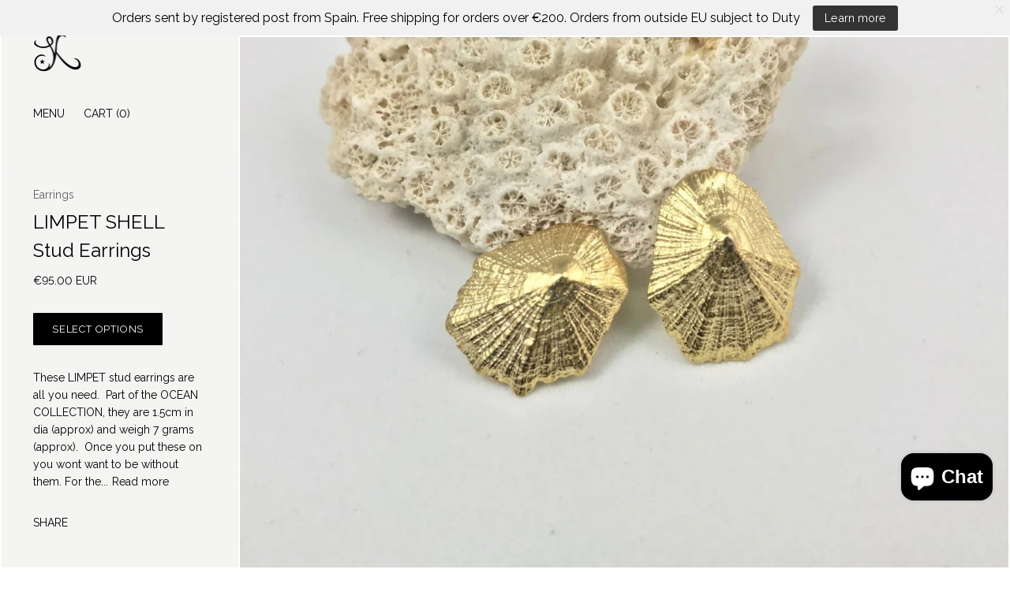

--- FILE ---
content_type: text/html; charset=utf-8
request_url: https://jenniferkinnear.com/collections/earrings-1/products/limpet-shell-stud-earrings-gold-plated
body_size: 42619
content:


<!doctype html>
<!--[if IE 9 ]><html class="no-js ie9"> <![endif]-->
<!--[if (gt IE 9)|!(IE)]><!--> <html class="no-js"> <!--<![endif]-->
<head><!-- Google Tag Manager -->
<script>(function(w,d,s,l,i){w[l]=w[l]||[];w[l].push({'gtm.start':
new Date().getTime(),event:'gtm.js'});var f=d.getElementsByTagName(s)[0],
j=d.createElement(s),dl=l!='dataLayer'?'&l='+l:'';j.async=true;j.src=
'https://www.googletagmanager.com/gtm.js?id='+i+dl;f.parentNode.insertBefore(j,f);
})(window,document,'script','dataLayer','GTM-WDGRLCD');</script>
<!-- End Google Tag Manager -->
  
  <meta name="p:domain_verify" content="c0171c3764320d3e6cd1e84d70051855"/>
  
  <meta name="facebook-domain-verification" content="ke5hjxfp5cy2j5qvo0glahww55qk15" />
  
  
  <!-- Global site tag (gtag.js) - Google Analytics -->
  <script async src="https://www.googletagmanager.com/gtag/js?id=UA-21711626-1"></script>
  <script>
    window.dataLayer = window.dataLayer || [];
    function gtag(){dataLayer.push(arguments);}
    gtag('js', new Date());

    gtag('config', 'AW-473483603');
    <meta name="p:domain_verify" content="966310bfae4e57503b6cc0eadb2000c4"/>
  </script>
  <!-- Pintarest Tag -->
  <meta name="p:domain_verify" content="966310bfae4e57503b6cc0eadb2000c4"/>
  
  <meta charset="utf-8">
  <meta http-equiv="x-ua-compatible" content="ie=edge">

  <title>
    LIMPET SHELL | stud earrings | gold plated | Jennifer Kinnear Jewellery
  </title>

  
    <meta name="description" content="These LIMPET stud earrings are all you need.  Part of the OCEAN COLLECTION, they are 1.5cm in dia (approx) and weigh 7 grams (approx).  Once you put these on you wont want to be without them. For the elegant women, oozing with style. Love!  Available in Silver, Gold Plated Silver and 9kt Yellow Gold." />
  
  
  <link rel="shortcut icon" href="//jenniferkinnear.com/cdn/shop/files/Jennifer-Kinnear-logo-transparent_32x32.png?v=1741569196" type="image/png">


  <link rel="canonical" href="https://jenniferkinnear.com/products/limpet-shell-stud-earrings-gold-plated" />
  <meta name="viewport" content="width=device-width" />

 <script>(function(H){H.className=H.className.replace(/\bno-js\b/,'js')})(document.documentElement)</script>
  <script>window.performance && window.performance.mark && window.performance.mark('shopify.content_for_header.start');</script><meta id="shopify-digital-wallet" name="shopify-digital-wallet" content="/17777723/digital_wallets/dialog">
<meta name="shopify-checkout-api-token" content="82a28cb7c47391508374380ff0452fae">
<meta id="in-context-paypal-metadata" data-shop-id="17777723" data-venmo-supported="false" data-environment="production" data-locale="en_US" data-paypal-v4="true" data-currency="EUR">
<link rel="alternate" type="application/json+oembed" href="https://jenniferkinnear.com/products/limpet-shell-stud-earrings-gold-plated.oembed">
<script async="async" src="/checkouts/internal/preloads.js?locale=en-IE"></script>
<link rel="preconnect" href="https://shop.app" crossorigin="anonymous">
<script async="async" src="https://shop.app/checkouts/internal/preloads.js?locale=en-IE&shop_id=17777723" crossorigin="anonymous"></script>
<script id="apple-pay-shop-capabilities" type="application/json">{"shopId":17777723,"countryCode":"IE","currencyCode":"EUR","merchantCapabilities":["supports3DS"],"merchantId":"gid:\/\/shopify\/Shop\/17777723","merchantName":"Jennifer Kinnear Jewellery","requiredBillingContactFields":["postalAddress","email","phone"],"requiredShippingContactFields":["postalAddress","email","phone"],"shippingType":"shipping","supportedNetworks":["visa","maestro","masterCard","amex"],"total":{"type":"pending","label":"Jennifer Kinnear Jewellery","amount":"1.00"},"shopifyPaymentsEnabled":true,"supportsSubscriptions":true}</script>
<script id="shopify-features" type="application/json">{"accessToken":"82a28cb7c47391508374380ff0452fae","betas":["rich-media-storefront-analytics"],"domain":"jenniferkinnear.com","predictiveSearch":true,"shopId":17777723,"locale":"en"}</script>
<script>var Shopify = Shopify || {};
Shopify.shop = "jennifer-kinnear.myshopify.com";
Shopify.locale = "en";
Shopify.currency = {"active":"EUR","rate":"1.0"};
Shopify.country = "IE";
Shopify.theme = {"name":"JK-v1","id":134291009,"schema_name":"Jenny Kinnear","schema_version":"1.1.0","theme_store_id":null,"role":"main"};
Shopify.theme.handle = "null";
Shopify.theme.style = {"id":null,"handle":null};
Shopify.cdnHost = "jenniferkinnear.com/cdn";
Shopify.routes = Shopify.routes || {};
Shopify.routes.root = "/";</script>
<script type="module">!function(o){(o.Shopify=o.Shopify||{}).modules=!0}(window);</script>
<script>!function(o){function n(){var o=[];function n(){o.push(Array.prototype.slice.apply(arguments))}return n.q=o,n}var t=o.Shopify=o.Shopify||{};t.loadFeatures=n(),t.autoloadFeatures=n()}(window);</script>
<script>
  window.ShopifyPay = window.ShopifyPay || {};
  window.ShopifyPay.apiHost = "shop.app\/pay";
  window.ShopifyPay.redirectState = null;
</script>
<script id="shop-js-analytics" type="application/json">{"pageType":"product"}</script>
<script defer="defer" async type="module" src="//jenniferkinnear.com/cdn/shopifycloud/shop-js/modules/v2/client.init-shop-cart-sync_C5BV16lS.en.esm.js"></script>
<script defer="defer" async type="module" src="//jenniferkinnear.com/cdn/shopifycloud/shop-js/modules/v2/chunk.common_CygWptCX.esm.js"></script>
<script type="module">
  await import("//jenniferkinnear.com/cdn/shopifycloud/shop-js/modules/v2/client.init-shop-cart-sync_C5BV16lS.en.esm.js");
await import("//jenniferkinnear.com/cdn/shopifycloud/shop-js/modules/v2/chunk.common_CygWptCX.esm.js");

  window.Shopify.SignInWithShop?.initShopCartSync?.({"fedCMEnabled":true,"windoidEnabled":true});

</script>
<script>
  window.Shopify = window.Shopify || {};
  if (!window.Shopify.featureAssets) window.Shopify.featureAssets = {};
  window.Shopify.featureAssets['shop-js'] = {"shop-cart-sync":["modules/v2/client.shop-cart-sync_ZFArdW7E.en.esm.js","modules/v2/chunk.common_CygWptCX.esm.js"],"init-fed-cm":["modules/v2/client.init-fed-cm_CmiC4vf6.en.esm.js","modules/v2/chunk.common_CygWptCX.esm.js"],"shop-button":["modules/v2/client.shop-button_tlx5R9nI.en.esm.js","modules/v2/chunk.common_CygWptCX.esm.js"],"shop-cash-offers":["modules/v2/client.shop-cash-offers_DOA2yAJr.en.esm.js","modules/v2/chunk.common_CygWptCX.esm.js","modules/v2/chunk.modal_D71HUcav.esm.js"],"init-windoid":["modules/v2/client.init-windoid_sURxWdc1.en.esm.js","modules/v2/chunk.common_CygWptCX.esm.js"],"shop-toast-manager":["modules/v2/client.shop-toast-manager_ClPi3nE9.en.esm.js","modules/v2/chunk.common_CygWptCX.esm.js"],"init-shop-email-lookup-coordinator":["modules/v2/client.init-shop-email-lookup-coordinator_B8hsDcYM.en.esm.js","modules/v2/chunk.common_CygWptCX.esm.js"],"init-shop-cart-sync":["modules/v2/client.init-shop-cart-sync_C5BV16lS.en.esm.js","modules/v2/chunk.common_CygWptCX.esm.js"],"avatar":["modules/v2/client.avatar_BTnouDA3.en.esm.js"],"pay-button":["modules/v2/client.pay-button_FdsNuTd3.en.esm.js","modules/v2/chunk.common_CygWptCX.esm.js"],"init-customer-accounts":["modules/v2/client.init-customer-accounts_DxDtT_ad.en.esm.js","modules/v2/client.shop-login-button_C5VAVYt1.en.esm.js","modules/v2/chunk.common_CygWptCX.esm.js","modules/v2/chunk.modal_D71HUcav.esm.js"],"init-shop-for-new-customer-accounts":["modules/v2/client.init-shop-for-new-customer-accounts_ChsxoAhi.en.esm.js","modules/v2/client.shop-login-button_C5VAVYt1.en.esm.js","modules/v2/chunk.common_CygWptCX.esm.js","modules/v2/chunk.modal_D71HUcav.esm.js"],"shop-login-button":["modules/v2/client.shop-login-button_C5VAVYt1.en.esm.js","modules/v2/chunk.common_CygWptCX.esm.js","modules/v2/chunk.modal_D71HUcav.esm.js"],"init-customer-accounts-sign-up":["modules/v2/client.init-customer-accounts-sign-up_CPSyQ0Tj.en.esm.js","modules/v2/client.shop-login-button_C5VAVYt1.en.esm.js","modules/v2/chunk.common_CygWptCX.esm.js","modules/v2/chunk.modal_D71HUcav.esm.js"],"shop-follow-button":["modules/v2/client.shop-follow-button_Cva4Ekp9.en.esm.js","modules/v2/chunk.common_CygWptCX.esm.js","modules/v2/chunk.modal_D71HUcav.esm.js"],"checkout-modal":["modules/v2/client.checkout-modal_BPM8l0SH.en.esm.js","modules/v2/chunk.common_CygWptCX.esm.js","modules/v2/chunk.modal_D71HUcav.esm.js"],"lead-capture":["modules/v2/client.lead-capture_Bi8yE_yS.en.esm.js","modules/v2/chunk.common_CygWptCX.esm.js","modules/v2/chunk.modal_D71HUcav.esm.js"],"shop-login":["modules/v2/client.shop-login_D6lNrXab.en.esm.js","modules/v2/chunk.common_CygWptCX.esm.js","modules/v2/chunk.modal_D71HUcav.esm.js"],"payment-terms":["modules/v2/client.payment-terms_CZxnsJam.en.esm.js","modules/v2/chunk.common_CygWptCX.esm.js","modules/v2/chunk.modal_D71HUcav.esm.js"]};
</script>
<script>(function() {
  var isLoaded = false;
  function asyncLoad() {
    if (isLoaded) return;
    isLoaded = true;
    var urls = ["https:\/\/chimpstatic.com\/mcjs-connected\/js\/users\/4438aa7542fd94504eb29e139\/aa176dc2a4609413a0a4addd1.js?shop=jennifer-kinnear.myshopify.com","https:\/\/gcc.metizapps.com\/assets\/js\/app.js?shop=jennifer-kinnear.myshopify.com","https:\/\/instafeed.nfcube.com\/cdn\/642c6adf180609099df98704531352a6.js?shop=jennifer-kinnear.myshopify.com","https:\/\/packlink-spf-pro.appspot.com\/platform\/PRO\/checkout\/thankYouScript?v=7\u0026shop=jennifer-kinnear.myshopify.com"];
    for (var i = 0; i < urls.length; i++) {
      var s = document.createElement('script');
      s.type = 'text/javascript';
      s.async = true;
      s.src = urls[i];
      var x = document.getElementsByTagName('script')[0];
      x.parentNode.insertBefore(s, x);
    }
  };
  if(window.attachEvent) {
    window.attachEvent('onload', asyncLoad);
  } else {
    window.addEventListener('load', asyncLoad, false);
  }
})();</script>
<script id="__st">var __st={"a":17777723,"offset":0,"reqid":"c8738ecf-f63b-44f4-983f-6a5994956d08-1768806352","pageurl":"jenniferkinnear.com\/collections\/earrings-1\/products\/limpet-shell-stud-earrings-gold-plated","u":"b69a31ac8e29","p":"product","rtyp":"product","rid":1451100209197};</script>
<script>window.ShopifyPaypalV4VisibilityTracking = true;</script>
<script id="captcha-bootstrap">!function(){'use strict';const t='contact',e='account',n='new_comment',o=[[t,t],['blogs',n],['comments',n],[t,'customer']],c=[[e,'customer_login'],[e,'guest_login'],[e,'recover_customer_password'],[e,'create_customer']],r=t=>t.map((([t,e])=>`form[action*='/${t}']:not([data-nocaptcha='true']) input[name='form_type'][value='${e}']`)).join(','),a=t=>()=>t?[...document.querySelectorAll(t)].map((t=>t.form)):[];function s(){const t=[...o],e=r(t);return a(e)}const i='password',u='form_key',d=['recaptcha-v3-token','g-recaptcha-response','h-captcha-response',i],f=()=>{try{return window.sessionStorage}catch{return}},m='__shopify_v',_=t=>t.elements[u];function p(t,e,n=!1){try{const o=window.sessionStorage,c=JSON.parse(o.getItem(e)),{data:r}=function(t){const{data:e,action:n}=t;return t[m]||n?{data:e,action:n}:{data:t,action:n}}(c);for(const[e,n]of Object.entries(r))t.elements[e]&&(t.elements[e].value=n);n&&o.removeItem(e)}catch(o){console.error('form repopulation failed',{error:o})}}const l='form_type',E='cptcha';function T(t){t.dataset[E]=!0}const w=window,h=w.document,L='Shopify',v='ce_forms',y='captcha';let A=!1;((t,e)=>{const n=(g='f06e6c50-85a8-45c8-87d0-21a2b65856fe',I='https://cdn.shopify.com/shopifycloud/storefront-forms-hcaptcha/ce_storefront_forms_captcha_hcaptcha.v1.5.2.iife.js',D={infoText:'Protected by hCaptcha',privacyText:'Privacy',termsText:'Terms'},(t,e,n)=>{const o=w[L][v],c=o.bindForm;if(c)return c(t,g,e,D).then(n);var r;o.q.push([[t,g,e,D],n]),r=I,A||(h.body.append(Object.assign(h.createElement('script'),{id:'captcha-provider',async:!0,src:r})),A=!0)});var g,I,D;w[L]=w[L]||{},w[L][v]=w[L][v]||{},w[L][v].q=[],w[L][y]=w[L][y]||{},w[L][y].protect=function(t,e){n(t,void 0,e),T(t)},Object.freeze(w[L][y]),function(t,e,n,w,h,L){const[v,y,A,g]=function(t,e,n){const i=e?o:[],u=t?c:[],d=[...i,...u],f=r(d),m=r(i),_=r(d.filter((([t,e])=>n.includes(e))));return[a(f),a(m),a(_),s()]}(w,h,L),I=t=>{const e=t.target;return e instanceof HTMLFormElement?e:e&&e.form},D=t=>v().includes(t);t.addEventListener('submit',(t=>{const e=I(t);if(!e)return;const n=D(e)&&!e.dataset.hcaptchaBound&&!e.dataset.recaptchaBound,o=_(e),c=g().includes(e)&&(!o||!o.value);(n||c)&&t.preventDefault(),c&&!n&&(function(t){try{if(!f())return;!function(t){const e=f();if(!e)return;const n=_(t);if(!n)return;const o=n.value;o&&e.removeItem(o)}(t);const e=Array.from(Array(32),(()=>Math.random().toString(36)[2])).join('');!function(t,e){_(t)||t.append(Object.assign(document.createElement('input'),{type:'hidden',name:u})),t.elements[u].value=e}(t,e),function(t,e){const n=f();if(!n)return;const o=[...t.querySelectorAll(`input[type='${i}']`)].map((({name:t})=>t)),c=[...d,...o],r={};for(const[a,s]of new FormData(t).entries())c.includes(a)||(r[a]=s);n.setItem(e,JSON.stringify({[m]:1,action:t.action,data:r}))}(t,e)}catch(e){console.error('failed to persist form',e)}}(e),e.submit())}));const S=(t,e)=>{t&&!t.dataset[E]&&(n(t,e.some((e=>e===t))),T(t))};for(const o of['focusin','change'])t.addEventListener(o,(t=>{const e=I(t);D(e)&&S(e,y())}));const B=e.get('form_key'),M=e.get(l),P=B&&M;t.addEventListener('DOMContentLoaded',(()=>{const t=y();if(P)for(const e of t)e.elements[l].value===M&&p(e,B);[...new Set([...A(),...v().filter((t=>'true'===t.dataset.shopifyCaptcha))])].forEach((e=>S(e,t)))}))}(h,new URLSearchParams(w.location.search),n,t,e,['guest_login'])})(!0,!0)}();</script>
<script integrity="sha256-4kQ18oKyAcykRKYeNunJcIwy7WH5gtpwJnB7kiuLZ1E=" data-source-attribution="shopify.loadfeatures" defer="defer" src="//jenniferkinnear.com/cdn/shopifycloud/storefront/assets/storefront/load_feature-a0a9edcb.js" crossorigin="anonymous"></script>
<script crossorigin="anonymous" defer="defer" src="//jenniferkinnear.com/cdn/shopifycloud/storefront/assets/shopify_pay/storefront-65b4c6d7.js?v=20250812"></script>
<script data-source-attribution="shopify.dynamic_checkout.dynamic.init">var Shopify=Shopify||{};Shopify.PaymentButton=Shopify.PaymentButton||{isStorefrontPortableWallets:!0,init:function(){window.Shopify.PaymentButton.init=function(){};var t=document.createElement("script");t.src="https://jenniferkinnear.com/cdn/shopifycloud/portable-wallets/latest/portable-wallets.en.js",t.type="module",document.head.appendChild(t)}};
</script>
<script data-source-attribution="shopify.dynamic_checkout.buyer_consent">
  function portableWalletsHideBuyerConsent(e){var t=document.getElementById("shopify-buyer-consent"),n=document.getElementById("shopify-subscription-policy-button");t&&n&&(t.classList.add("hidden"),t.setAttribute("aria-hidden","true"),n.removeEventListener("click",e))}function portableWalletsShowBuyerConsent(e){var t=document.getElementById("shopify-buyer-consent"),n=document.getElementById("shopify-subscription-policy-button");t&&n&&(t.classList.remove("hidden"),t.removeAttribute("aria-hidden"),n.addEventListener("click",e))}window.Shopify?.PaymentButton&&(window.Shopify.PaymentButton.hideBuyerConsent=portableWalletsHideBuyerConsent,window.Shopify.PaymentButton.showBuyerConsent=portableWalletsShowBuyerConsent);
</script>
<script data-source-attribution="shopify.dynamic_checkout.cart.bootstrap">document.addEventListener("DOMContentLoaded",(function(){function t(){return document.querySelector("shopify-accelerated-checkout-cart, shopify-accelerated-checkout")}if(t())Shopify.PaymentButton.init();else{new MutationObserver((function(e,n){t()&&(Shopify.PaymentButton.init(),n.disconnect())})).observe(document.body,{childList:!0,subtree:!0})}}));
</script>
<script id='scb4127' type='text/javascript' async='' src='https://jenniferkinnear.com/cdn/shopifycloud/privacy-banner/storefront-banner.js'></script><link id="shopify-accelerated-checkout-styles" rel="stylesheet" media="screen" href="https://jenniferkinnear.com/cdn/shopifycloud/portable-wallets/latest/accelerated-checkout-backwards-compat.css" crossorigin="anonymous">
<style id="shopify-accelerated-checkout-cart">
        #shopify-buyer-consent {
  margin-top: 1em;
  display: inline-block;
  width: 100%;
}

#shopify-buyer-consent.hidden {
  display: none;
}

#shopify-subscription-policy-button {
  background: none;
  border: none;
  padding: 0;
  text-decoration: underline;
  font-size: inherit;
  cursor: pointer;
}

#shopify-subscription-policy-button::before {
  box-shadow: none;
}

      </style>

<script>window.performance && window.performance.mark && window.performance.mark('shopify.content_for_header.end');</script>

  
<meta property="og:site_name" content="Jennifer Kinnear Jewellery">


  <meta property="og:type" content="product">
  <meta property="og:title" content="LIMPET SHELL Stud Earrings">
  <meta property="og:url" content="https://jenniferkinnear.com/products/limpet-shell-stud-earrings-gold-plated">
  <meta property="og:description" content="These LIMPET stud earrings are all you need.  Part of the OCEAN COLLECTION, they are 1.5cm in dia (approx) and weigh 7 grams (approx).  Once you put these on you wont want to be without them. For the elegant women, oozing with style. Love!  Available in Silver, Gold Plated Silver and 9kt Yellow Gold.">
  
    <meta property="og:image" content="http://jenniferkinnear.com/cdn/shop/products/limpet-shell-stud-goldplated-earrings_grande.jpg?v=1741714289">
    <meta property="og:image:secure_url" content="https://jenniferkinnear.com/cdn/shop/products/limpet-shell-stud-goldplated-earrings_grande.jpg?v=1741714289">
  
    <meta property="og:image" content="http://jenniferkinnear.com/cdn/shop/products/limpet-shell-stud-earrings-goldplated_grande.jpg?v=1741714310">
    <meta property="og:image:secure_url" content="https://jenniferkinnear.com/cdn/shop/products/limpet-shell-stud-earrings-goldplated_grande.jpg?v=1741714310">
  
    <meta property="og:image" content="http://jenniferkinnear.com/cdn/shop/products/goldplated-earrings-limpet-shell_grande.jpg?v=1741714329">
    <meta property="og:image:secure_url" content="https://jenniferkinnear.com/cdn/shop/products/goldplated-earrings-limpet-shell_grande.jpg?v=1741714329">
  
  <meta property="og:price:amount" content="95.00">
  <meta property="og:price:currency" content="EUR">




  <meta name="twitter:card" content="summary">





  <meta name="twitter:title" content="LIMPET SHELL Stud Earrings">
  <meta name="twitter:description" content="These LIMPET stud earrings are all you need.  Part of the OCEAN COLLECTION, they are 1.5cm in dia (approx) and weigh 7 grams (approx).  Once you put these on you wont want to be without them. For t...">
  <meta name="twitter:image" content="https://jenniferkinnear.com/cdn/shop/products/goldplated-earrings-limpet-shell_large.jpg?v=1741714329">
  <meta name="twitter:image:width" content="480">
  <meta name="twitter:image:height" content="480">


                <link href="//fonts.googleapis.com/css?family=Raleway:400,700" rel="stylesheet" type="text/css" media="all" />  


  <!-- Theme CSS -->
  <link href="//jenniferkinnear.com/cdn/shop/t/2/assets/theme.scss.css?v=80311404776913805251742405418" rel="stylesheet" type="text/css" media="all" />

  <!-- Theme object -->
  <script>
  var Theme = {};

  Theme.version = "1.1.0";

  Theme.addToCartText = "Add to cart";
  Theme.soldOutText = "Sold out";
  Theme.unavailableText = "Unavailable";
  Theme.processingText = "Processing...";
  Theme.gridSpacing = "2px";

  Theme.customerLoggedIn = false;

  Theme.currency = {};
  Theme.currency.enableSwitcher = true;
  Theme.currency.shopCurrency = 'EUR';
  Theme.currency.format = 'money_with_currency_format';
  
    Theme.currency.moneyFormat = "€{{amount}} EUR";
  
  Theme.currency.moneyFormatNoCurrency = "€{{amount}}";
  Theme.currency.moneyFormatCurrency = "€{{amount}} EUR";

  
    /*
      Override the default Shop.moneyFormat for recalculating
      prices on the product and cart templates.
    */
    Theme.currency.defaultCurrency = 'EUR';
  
</script>

  <script>
  !function(g,s,q,r,d){r=g[r]=g[r]||function(){(r.q=r.q||[]).push(
  arguments)};d=s.createElement(q);q=s.getElementsByTagName(q)[0];
  d.src='//d1l6p2sc9645hc.cloudfront.net/tracker.js';q.parentNode.
  insertBefore(d,q)}(window,document,'script','_gs');

  _gs('GSN-813527-J');
</script>
  <script>var clicky_site_ids = clicky_site_ids || []; clicky_site_ids.push(101176013);</script>
<script async src="//static.getclicky.com/js"></script>
  










<script src="https://cdn.shopify.com/extensions/a55eb59a-2087-4dd7-8576-480bc2b2a952/metizsoft-gdpr-cookie-compiler-3/assets/app.js" type="text/javascript" defer="defer"></script>
<script src="https://cdn.shopify.com/extensions/7bc9bb47-adfa-4267-963e-cadee5096caf/inbox-1252/assets/inbox-chat-loader.js" type="text/javascript" defer="defer"></script>
<link href="https://monorail-edge.shopifysvc.com" rel="dns-prefetch">
<script>(function(){if ("sendBeacon" in navigator && "performance" in window) {try {var session_token_from_headers = performance.getEntriesByType('navigation')[0].serverTiming.find(x => x.name == '_s').description;} catch {var session_token_from_headers = undefined;}var session_cookie_matches = document.cookie.match(/_shopify_s=([^;]*)/);var session_token_from_cookie = session_cookie_matches && session_cookie_matches.length === 2 ? session_cookie_matches[1] : "";var session_token = session_token_from_headers || session_token_from_cookie || "";function handle_abandonment_event(e) {var entries = performance.getEntries().filter(function(entry) {return /monorail-edge.shopifysvc.com/.test(entry.name);});if (!window.abandonment_tracked && entries.length === 0) {window.abandonment_tracked = true;var currentMs = Date.now();var navigation_start = performance.timing.navigationStart;var payload = {shop_id: 17777723,url: window.location.href,navigation_start,duration: currentMs - navigation_start,session_token,page_type: "product"};window.navigator.sendBeacon("https://monorail-edge.shopifysvc.com/v1/produce", JSON.stringify({schema_id: "online_store_buyer_site_abandonment/1.1",payload: payload,metadata: {event_created_at_ms: currentMs,event_sent_at_ms: currentMs}}));}}window.addEventListener('pagehide', handle_abandonment_event);}}());</script>
<script id="web-pixels-manager-setup">(function e(e,d,r,n,o){if(void 0===o&&(o={}),!Boolean(null===(a=null===(i=window.Shopify)||void 0===i?void 0:i.analytics)||void 0===a?void 0:a.replayQueue)){var i,a;window.Shopify=window.Shopify||{};var t=window.Shopify;t.analytics=t.analytics||{};var s=t.analytics;s.replayQueue=[],s.publish=function(e,d,r){return s.replayQueue.push([e,d,r]),!0};try{self.performance.mark("wpm:start")}catch(e){}var l=function(){var e={modern:/Edge?\/(1{2}[4-9]|1[2-9]\d|[2-9]\d{2}|\d{4,})\.\d+(\.\d+|)|Firefox\/(1{2}[4-9]|1[2-9]\d|[2-9]\d{2}|\d{4,})\.\d+(\.\d+|)|Chrom(ium|e)\/(9{2}|\d{3,})\.\d+(\.\d+|)|(Maci|X1{2}).+ Version\/(15\.\d+|(1[6-9]|[2-9]\d|\d{3,})\.\d+)([,.]\d+|)( \(\w+\)|)( Mobile\/\w+|) Safari\/|Chrome.+OPR\/(9{2}|\d{3,})\.\d+\.\d+|(CPU[ +]OS|iPhone[ +]OS|CPU[ +]iPhone|CPU IPhone OS|CPU iPad OS)[ +]+(15[._]\d+|(1[6-9]|[2-9]\d|\d{3,})[._]\d+)([._]\d+|)|Android:?[ /-](13[3-9]|1[4-9]\d|[2-9]\d{2}|\d{4,})(\.\d+|)(\.\d+|)|Android.+Firefox\/(13[5-9]|1[4-9]\d|[2-9]\d{2}|\d{4,})\.\d+(\.\d+|)|Android.+Chrom(ium|e)\/(13[3-9]|1[4-9]\d|[2-9]\d{2}|\d{4,})\.\d+(\.\d+|)|SamsungBrowser\/([2-9]\d|\d{3,})\.\d+/,legacy:/Edge?\/(1[6-9]|[2-9]\d|\d{3,})\.\d+(\.\d+|)|Firefox\/(5[4-9]|[6-9]\d|\d{3,})\.\d+(\.\d+|)|Chrom(ium|e)\/(5[1-9]|[6-9]\d|\d{3,})\.\d+(\.\d+|)([\d.]+$|.*Safari\/(?![\d.]+ Edge\/[\d.]+$))|(Maci|X1{2}).+ Version\/(10\.\d+|(1[1-9]|[2-9]\d|\d{3,})\.\d+)([,.]\d+|)( \(\w+\)|)( Mobile\/\w+|) Safari\/|Chrome.+OPR\/(3[89]|[4-9]\d|\d{3,})\.\d+\.\d+|(CPU[ +]OS|iPhone[ +]OS|CPU[ +]iPhone|CPU IPhone OS|CPU iPad OS)[ +]+(10[._]\d+|(1[1-9]|[2-9]\d|\d{3,})[._]\d+)([._]\d+|)|Android:?[ /-](13[3-9]|1[4-9]\d|[2-9]\d{2}|\d{4,})(\.\d+|)(\.\d+|)|Mobile Safari.+OPR\/([89]\d|\d{3,})\.\d+\.\d+|Android.+Firefox\/(13[5-9]|1[4-9]\d|[2-9]\d{2}|\d{4,})\.\d+(\.\d+|)|Android.+Chrom(ium|e)\/(13[3-9]|1[4-9]\d|[2-9]\d{2}|\d{4,})\.\d+(\.\d+|)|Android.+(UC? ?Browser|UCWEB|U3)[ /]?(15\.([5-9]|\d{2,})|(1[6-9]|[2-9]\d|\d{3,})\.\d+)\.\d+|SamsungBrowser\/(5\.\d+|([6-9]|\d{2,})\.\d+)|Android.+MQ{2}Browser\/(14(\.(9|\d{2,})|)|(1[5-9]|[2-9]\d|\d{3,})(\.\d+|))(\.\d+|)|K[Aa][Ii]OS\/(3\.\d+|([4-9]|\d{2,})\.\d+)(\.\d+|)/},d=e.modern,r=e.legacy,n=navigator.userAgent;return n.match(d)?"modern":n.match(r)?"legacy":"unknown"}(),u="modern"===l?"modern":"legacy",c=(null!=n?n:{modern:"",legacy:""})[u],f=function(e){return[e.baseUrl,"/wpm","/b",e.hashVersion,"modern"===e.buildTarget?"m":"l",".js"].join("")}({baseUrl:d,hashVersion:r,buildTarget:u}),m=function(e){var d=e.version,r=e.bundleTarget,n=e.surface,o=e.pageUrl,i=e.monorailEndpoint;return{emit:function(e){var a=e.status,t=e.errorMsg,s=(new Date).getTime(),l=JSON.stringify({metadata:{event_sent_at_ms:s},events:[{schema_id:"web_pixels_manager_load/3.1",payload:{version:d,bundle_target:r,page_url:o,status:a,surface:n,error_msg:t},metadata:{event_created_at_ms:s}}]});if(!i)return console&&console.warn&&console.warn("[Web Pixels Manager] No Monorail endpoint provided, skipping logging."),!1;try{return self.navigator.sendBeacon.bind(self.navigator)(i,l)}catch(e){}var u=new XMLHttpRequest;try{return u.open("POST",i,!0),u.setRequestHeader("Content-Type","text/plain"),u.send(l),!0}catch(e){return console&&console.warn&&console.warn("[Web Pixels Manager] Got an unhandled error while logging to Monorail."),!1}}}}({version:r,bundleTarget:l,surface:e.surface,pageUrl:self.location.href,monorailEndpoint:e.monorailEndpoint});try{o.browserTarget=l,function(e){var d=e.src,r=e.async,n=void 0===r||r,o=e.onload,i=e.onerror,a=e.sri,t=e.scriptDataAttributes,s=void 0===t?{}:t,l=document.createElement("script"),u=document.querySelector("head"),c=document.querySelector("body");if(l.async=n,l.src=d,a&&(l.integrity=a,l.crossOrigin="anonymous"),s)for(var f in s)if(Object.prototype.hasOwnProperty.call(s,f))try{l.dataset[f]=s[f]}catch(e){}if(o&&l.addEventListener("load",o),i&&l.addEventListener("error",i),u)u.appendChild(l);else{if(!c)throw new Error("Did not find a head or body element to append the script");c.appendChild(l)}}({src:f,async:!0,onload:function(){if(!function(){var e,d;return Boolean(null===(d=null===(e=window.Shopify)||void 0===e?void 0:e.analytics)||void 0===d?void 0:d.initialized)}()){var d=window.webPixelsManager.init(e)||void 0;if(d){var r=window.Shopify.analytics;r.replayQueue.forEach((function(e){var r=e[0],n=e[1],o=e[2];d.publishCustomEvent(r,n,o)})),r.replayQueue=[],r.publish=d.publishCustomEvent,r.visitor=d.visitor,r.initialized=!0}}},onerror:function(){return m.emit({status:"failed",errorMsg:"".concat(f," has failed to load")})},sri:function(e){var d=/^sha384-[A-Za-z0-9+/=]+$/;return"string"==typeof e&&d.test(e)}(c)?c:"",scriptDataAttributes:o}),m.emit({status:"loading"})}catch(e){m.emit({status:"failed",errorMsg:(null==e?void 0:e.message)||"Unknown error"})}}})({shopId: 17777723,storefrontBaseUrl: "https://jenniferkinnear.com",extensionsBaseUrl: "https://extensions.shopifycdn.com/cdn/shopifycloud/web-pixels-manager",monorailEndpoint: "https://monorail-edge.shopifysvc.com/unstable/produce_batch",surface: "storefront-renderer",enabledBetaFlags: ["2dca8a86"],webPixelsConfigList: [{"id":"1005814089","configuration":"{\"config\":\"{\\\"pixel_id\\\":\\\"G-4YDS2NCLT1\\\",\\\"google_tag_ids\\\":[\\\"G-4YDS2NCLT1\\\",\\\"AW-473483603\\\",\\\"GT-55XZZN7R\\\"],\\\"target_country\\\":\\\"ZZ\\\",\\\"gtag_events\\\":[{\\\"type\\\":\\\"begin_checkout\\\",\\\"action_label\\\":[\\\"G-4YDS2NCLT1\\\",\\\"AW-473483603\\\/Xb9LCNbI6agaENOS4-EB\\\"]},{\\\"type\\\":\\\"search\\\",\\\"action_label\\\":[\\\"G-4YDS2NCLT1\\\",\\\"AW-473483603\\\/PPo3COLI6agaENOS4-EB\\\"]},{\\\"type\\\":\\\"view_item\\\",\\\"action_label\\\":[\\\"G-4YDS2NCLT1\\\",\\\"AW-473483603\\\/rPoACN_I6agaENOS4-EB\\\",\\\"MC-MHVE6Q6VL6\\\"]},{\\\"type\\\":\\\"purchase\\\",\\\"action_label\\\":[\\\"G-4YDS2NCLT1\\\",\\\"AW-473483603\\\/VZZeCIPD6agaENOS4-EB\\\",\\\"MC-MHVE6Q6VL6\\\"]},{\\\"type\\\":\\\"page_view\\\",\\\"action_label\\\":[\\\"G-4YDS2NCLT1\\\",\\\"AW-473483603\\\/3bY0CNzI6agaENOS4-EB\\\",\\\"MC-MHVE6Q6VL6\\\"]},{\\\"type\\\":\\\"add_payment_info\\\",\\\"action_label\\\":[\\\"G-4YDS2NCLT1\\\",\\\"AW-473483603\\\/aPUPCOXI6agaENOS4-EB\\\"]},{\\\"type\\\":\\\"add_to_cart\\\",\\\"action_label\\\":[\\\"G-4YDS2NCLT1\\\",\\\"AW-473483603\\\/Ubb7CNnI6agaENOS4-EB\\\"]}],\\\"enable_monitoring_mode\\\":false}\"}","eventPayloadVersion":"v1","runtimeContext":"OPEN","scriptVersion":"b2a88bafab3e21179ed38636efcd8a93","type":"APP","apiClientId":1780363,"privacyPurposes":[],"dataSharingAdjustments":{"protectedCustomerApprovalScopes":["read_customer_address","read_customer_email","read_customer_name","read_customer_personal_data","read_customer_phone"]}},{"id":"441123145","configuration":"{\"pixel_id\":\"433388523683767\",\"pixel_type\":\"facebook_pixel\",\"metaapp_system_user_token\":\"-\"}","eventPayloadVersion":"v1","runtimeContext":"OPEN","scriptVersion":"ca16bc87fe92b6042fbaa3acc2fbdaa6","type":"APP","apiClientId":2329312,"privacyPurposes":["ANALYTICS","MARKETING","SALE_OF_DATA"],"dataSharingAdjustments":{"protectedCustomerApprovalScopes":["read_customer_address","read_customer_email","read_customer_name","read_customer_personal_data","read_customer_phone"]}},{"id":"207683913","configuration":"{\"tagID\":\"2613548354685\"}","eventPayloadVersion":"v1","runtimeContext":"STRICT","scriptVersion":"18031546ee651571ed29edbe71a3550b","type":"APP","apiClientId":3009811,"privacyPurposes":["ANALYTICS","MARKETING","SALE_OF_DATA"],"dataSharingAdjustments":{"protectedCustomerApprovalScopes":["read_customer_address","read_customer_email","read_customer_name","read_customer_personal_data","read_customer_phone"]}},{"id":"shopify-app-pixel","configuration":"{}","eventPayloadVersion":"v1","runtimeContext":"STRICT","scriptVersion":"0450","apiClientId":"shopify-pixel","type":"APP","privacyPurposes":["ANALYTICS","MARKETING"]},{"id":"shopify-custom-pixel","eventPayloadVersion":"v1","runtimeContext":"LAX","scriptVersion":"0450","apiClientId":"shopify-pixel","type":"CUSTOM","privacyPurposes":["ANALYTICS","MARKETING"]}],isMerchantRequest: false,initData: {"shop":{"name":"Jennifer Kinnear Jewellery","paymentSettings":{"currencyCode":"EUR"},"myshopifyDomain":"jennifer-kinnear.myshopify.com","countryCode":"IE","storefrontUrl":"https:\/\/jenniferkinnear.com"},"customer":null,"cart":null,"checkout":null,"productVariants":[{"price":{"amount":95.0,"currencyCode":"EUR"},"product":{"title":"LIMPET SHELL Stud Earrings","vendor":"Jennifer Kinnear","id":"1451100209197","untranslatedTitle":"LIMPET SHELL Stud Earrings","url":"\/products\/limpet-shell-stud-earrings-gold-plated","type":"earrings"},"id":"36732465086622","image":{"src":"\/\/jenniferkinnear.com\/cdn\/shop\/products\/goldplated-earrings-limpet-shell.jpg?v=1741714329"},"sku":"JK-SH-360-SI","title":"Silver","untranslatedTitle":"Silver"},{"price":{"amount":125.0,"currencyCode":"EUR"},"product":{"title":"LIMPET SHELL Stud Earrings","vendor":"Jennifer Kinnear","id":"1451100209197","untranslatedTitle":"LIMPET SHELL Stud Earrings","url":"\/products\/limpet-shell-stud-earrings-gold-plated","type":"earrings"},"id":"36732465119390","image":{"src":"\/\/jenniferkinnear.com\/cdn\/shop\/products\/goldplated-earrings-limpet-shell.jpg?v=1741714329"},"sku":"JK-SH-360-GP","title":"Gold Plated Silver","untranslatedTitle":"Gold Plated Silver"},{"price":{"amount":350.0,"currencyCode":"EUR"},"product":{"title":"LIMPET SHELL Stud Earrings","vendor":"Jennifer Kinnear","id":"1451100209197","untranslatedTitle":"LIMPET SHELL Stud Earrings","url":"\/products\/limpet-shell-stud-earrings-gold-plated","type":"earrings"},"id":"36732465152158","image":{"src":"\/\/jenniferkinnear.com\/cdn\/shop\/products\/goldplated-earrings-limpet-shell.jpg?v=1741714329"},"sku":"JK-SH-360-G0","title":"9kt Yellow Gold","untranslatedTitle":"9kt Yellow Gold"}],"purchasingCompany":null},},"https://jenniferkinnear.com/cdn","fcfee988w5aeb613cpc8e4bc33m6693e112",{"modern":"","legacy":""},{"shopId":"17777723","storefrontBaseUrl":"https:\/\/jenniferkinnear.com","extensionBaseUrl":"https:\/\/extensions.shopifycdn.com\/cdn\/shopifycloud\/web-pixels-manager","surface":"storefront-renderer","enabledBetaFlags":"[\"2dca8a86\"]","isMerchantRequest":"false","hashVersion":"fcfee988w5aeb613cpc8e4bc33m6693e112","publish":"custom","events":"[[\"page_viewed\",{}],[\"product_viewed\",{\"productVariant\":{\"price\":{\"amount\":95.0,\"currencyCode\":\"EUR\"},\"product\":{\"title\":\"LIMPET SHELL Stud Earrings\",\"vendor\":\"Jennifer Kinnear\",\"id\":\"1451100209197\",\"untranslatedTitle\":\"LIMPET SHELL Stud Earrings\",\"url\":\"\/products\/limpet-shell-stud-earrings-gold-plated\",\"type\":\"earrings\"},\"id\":\"36732465086622\",\"image\":{\"src\":\"\/\/jenniferkinnear.com\/cdn\/shop\/products\/goldplated-earrings-limpet-shell.jpg?v=1741714329\"},\"sku\":\"JK-SH-360-SI\",\"title\":\"Silver\",\"untranslatedTitle\":\"Silver\"}}]]"});</script><script>
  window.ShopifyAnalytics = window.ShopifyAnalytics || {};
  window.ShopifyAnalytics.meta = window.ShopifyAnalytics.meta || {};
  window.ShopifyAnalytics.meta.currency = 'EUR';
  var meta = {"product":{"id":1451100209197,"gid":"gid:\/\/shopify\/Product\/1451100209197","vendor":"Jennifer Kinnear","type":"earrings","handle":"limpet-shell-stud-earrings-gold-plated","variants":[{"id":36732465086622,"price":9500,"name":"LIMPET SHELL Stud Earrings - Silver","public_title":"Silver","sku":"JK-SH-360-SI"},{"id":36732465119390,"price":12500,"name":"LIMPET SHELL Stud Earrings - Gold Plated Silver","public_title":"Gold Plated Silver","sku":"JK-SH-360-GP"},{"id":36732465152158,"price":35000,"name":"LIMPET SHELL Stud Earrings - 9kt Yellow Gold","public_title":"9kt Yellow Gold","sku":"JK-SH-360-G0"}],"remote":false},"page":{"pageType":"product","resourceType":"product","resourceId":1451100209197,"requestId":"c8738ecf-f63b-44f4-983f-6a5994956d08-1768806352"}};
  for (var attr in meta) {
    window.ShopifyAnalytics.meta[attr] = meta[attr];
  }
</script>
<script class="analytics">
  (function () {
    var customDocumentWrite = function(content) {
      var jquery = null;

      if (window.jQuery) {
        jquery = window.jQuery;
      } else if (window.Checkout && window.Checkout.$) {
        jquery = window.Checkout.$;
      }

      if (jquery) {
        jquery('body').append(content);
      }
    };

    var hasLoggedConversion = function(token) {
      if (token) {
        return document.cookie.indexOf('loggedConversion=' + token) !== -1;
      }
      return false;
    }

    var setCookieIfConversion = function(token) {
      if (token) {
        var twoMonthsFromNow = new Date(Date.now());
        twoMonthsFromNow.setMonth(twoMonthsFromNow.getMonth() + 2);

        document.cookie = 'loggedConversion=' + token + '; expires=' + twoMonthsFromNow;
      }
    }

    var trekkie = window.ShopifyAnalytics.lib = window.trekkie = window.trekkie || [];
    if (trekkie.integrations) {
      return;
    }
    trekkie.methods = [
      'identify',
      'page',
      'ready',
      'track',
      'trackForm',
      'trackLink'
    ];
    trekkie.factory = function(method) {
      return function() {
        var args = Array.prototype.slice.call(arguments);
        args.unshift(method);
        trekkie.push(args);
        return trekkie;
      };
    };
    for (var i = 0; i < trekkie.methods.length; i++) {
      var key = trekkie.methods[i];
      trekkie[key] = trekkie.factory(key);
    }
    trekkie.load = function(config) {
      trekkie.config = config || {};
      trekkie.config.initialDocumentCookie = document.cookie;
      var first = document.getElementsByTagName('script')[0];
      var script = document.createElement('script');
      script.type = 'text/javascript';
      script.onerror = function(e) {
        var scriptFallback = document.createElement('script');
        scriptFallback.type = 'text/javascript';
        scriptFallback.onerror = function(error) {
                var Monorail = {
      produce: function produce(monorailDomain, schemaId, payload) {
        var currentMs = new Date().getTime();
        var event = {
          schema_id: schemaId,
          payload: payload,
          metadata: {
            event_created_at_ms: currentMs,
            event_sent_at_ms: currentMs
          }
        };
        return Monorail.sendRequest("https://" + monorailDomain + "/v1/produce", JSON.stringify(event));
      },
      sendRequest: function sendRequest(endpointUrl, payload) {
        // Try the sendBeacon API
        if (window && window.navigator && typeof window.navigator.sendBeacon === 'function' && typeof window.Blob === 'function' && !Monorail.isIos12()) {
          var blobData = new window.Blob([payload], {
            type: 'text/plain'
          });

          if (window.navigator.sendBeacon(endpointUrl, blobData)) {
            return true;
          } // sendBeacon was not successful

        } // XHR beacon

        var xhr = new XMLHttpRequest();

        try {
          xhr.open('POST', endpointUrl);
          xhr.setRequestHeader('Content-Type', 'text/plain');
          xhr.send(payload);
        } catch (e) {
          console.log(e);
        }

        return false;
      },
      isIos12: function isIos12() {
        return window.navigator.userAgent.lastIndexOf('iPhone; CPU iPhone OS 12_') !== -1 || window.navigator.userAgent.lastIndexOf('iPad; CPU OS 12_') !== -1;
      }
    };
    Monorail.produce('monorail-edge.shopifysvc.com',
      'trekkie_storefront_load_errors/1.1',
      {shop_id: 17777723,
      theme_id: 134291009,
      app_name: "storefront",
      context_url: window.location.href,
      source_url: "//jenniferkinnear.com/cdn/s/trekkie.storefront.cd680fe47e6c39ca5d5df5f0a32d569bc48c0f27.min.js"});

        };
        scriptFallback.async = true;
        scriptFallback.src = '//jenniferkinnear.com/cdn/s/trekkie.storefront.cd680fe47e6c39ca5d5df5f0a32d569bc48c0f27.min.js';
        first.parentNode.insertBefore(scriptFallback, first);
      };
      script.async = true;
      script.src = '//jenniferkinnear.com/cdn/s/trekkie.storefront.cd680fe47e6c39ca5d5df5f0a32d569bc48c0f27.min.js';
      first.parentNode.insertBefore(script, first);
    };
    trekkie.load(
      {"Trekkie":{"appName":"storefront","development":false,"defaultAttributes":{"shopId":17777723,"isMerchantRequest":null,"themeId":134291009,"themeCityHash":"11272447318966507446","contentLanguage":"en","currency":"EUR","eventMetadataId":"fb20d05c-8d1e-4382-9e35-ca59d82c84b3"},"isServerSideCookieWritingEnabled":true,"monorailRegion":"shop_domain","enabledBetaFlags":["65f19447"]},"Session Attribution":{},"S2S":{"facebookCapiEnabled":false,"source":"trekkie-storefront-renderer","apiClientId":580111}}
    );

    var loaded = false;
    trekkie.ready(function() {
      if (loaded) return;
      loaded = true;

      window.ShopifyAnalytics.lib = window.trekkie;

      var originalDocumentWrite = document.write;
      document.write = customDocumentWrite;
      try { window.ShopifyAnalytics.merchantGoogleAnalytics.call(this); } catch(error) {};
      document.write = originalDocumentWrite;

      window.ShopifyAnalytics.lib.page(null,{"pageType":"product","resourceType":"product","resourceId":1451100209197,"requestId":"c8738ecf-f63b-44f4-983f-6a5994956d08-1768806352","shopifyEmitted":true});

      var match = window.location.pathname.match(/checkouts\/(.+)\/(thank_you|post_purchase)/)
      var token = match? match[1]: undefined;
      if (!hasLoggedConversion(token)) {
        setCookieIfConversion(token);
        window.ShopifyAnalytics.lib.track("Viewed Product",{"currency":"EUR","variantId":36732465086622,"productId":1451100209197,"productGid":"gid:\/\/shopify\/Product\/1451100209197","name":"LIMPET SHELL Stud Earrings - Silver","price":"95.00","sku":"JK-SH-360-SI","brand":"Jennifer Kinnear","variant":"Silver","category":"earrings","nonInteraction":true,"remote":false},undefined,undefined,{"shopifyEmitted":true});
      window.ShopifyAnalytics.lib.track("monorail:\/\/trekkie_storefront_viewed_product\/1.1",{"currency":"EUR","variantId":36732465086622,"productId":1451100209197,"productGid":"gid:\/\/shopify\/Product\/1451100209197","name":"LIMPET SHELL Stud Earrings - Silver","price":"95.00","sku":"JK-SH-360-SI","brand":"Jennifer Kinnear","variant":"Silver","category":"earrings","nonInteraction":true,"remote":false,"referer":"https:\/\/jenniferkinnear.com\/collections\/earrings-1\/products\/limpet-shell-stud-earrings-gold-plated"});
      }
    });


        var eventsListenerScript = document.createElement('script');
        eventsListenerScript.async = true;
        eventsListenerScript.src = "//jenniferkinnear.com/cdn/shopifycloud/storefront/assets/shop_events_listener-3da45d37.js";
        document.getElementsByTagName('head')[0].appendChild(eventsListenerScript);

})();</script>
  <script>
  if (!window.ga || (window.ga && typeof window.ga !== 'function')) {
    window.ga = function ga() {
      (window.ga.q = window.ga.q || []).push(arguments);
      if (window.Shopify && window.Shopify.analytics && typeof window.Shopify.analytics.publish === 'function') {
        window.Shopify.analytics.publish("ga_stub_called", {}, {sendTo: "google_osp_migration"});
      }
      console.error("Shopify's Google Analytics stub called with:", Array.from(arguments), "\nSee https://help.shopify.com/manual/promoting-marketing/pixels/pixel-migration#google for more information.");
    };
    if (window.Shopify && window.Shopify.analytics && typeof window.Shopify.analytics.publish === 'function') {
      window.Shopify.analytics.publish("ga_stub_initialized", {}, {sendTo: "google_osp_migration"});
    }
  }
</script>
<script
  defer
  src="https://jenniferkinnear.com/cdn/shopifycloud/perf-kit/shopify-perf-kit-3.0.4.min.js"
  data-application="storefront-renderer"
  data-shop-id="17777723"
  data-render-region="gcp-us-east1"
  data-page-type="product"
  data-theme-instance-id="134291009"
  data-theme-name="Jenny Kinnear"
  data-theme-version="1.1.0"
  data-monorail-region="shop_domain"
  data-resource-timing-sampling-rate="10"
  data-shs="true"
  data-shs-beacon="true"
  data-shs-export-with-fetch="true"
  data-shs-logs-sample-rate="1"
  data-shs-beacon-endpoint="https://jenniferkinnear.com/api/collect"
></script>
</head>


<body class="
template-product  product-sidebar-visible
">
<!-- Google Tag Manager (noscript) -->
<noscript><iframe src="https://www.googletagmanager.com/ns.html?id=GTM-WDGRLCD"
height="0" width="0" style="display:none;visibility:hidden"></iframe></noscript>
<!-- End Google Tag Manager (noscript) -->
  <div class="svg-sprite" style="width:0; height:0; visibility:hidden; position: absolute;">    <svg xmlns="http://www.w3.org/2000/svg">                    <symbol id="icon-arrow-left" viewBox="0 0 19 12">                     <path fill-rule="evenodd" d="M18.5 5.933a.487.487 0 0 1-.48.493H2.075L6.2 10.66a.498.498 0 0 1 0 .697.472.472 0 0 1-.68 0L.64 6.348a.502.502 0 0 1 0-.698L5.52.644a.472.472 0 0 1 .68 0 .502.502 0 0 1 0 .697l-3.994 4.1H18.02c.265 0 .48.22.48.493z"/>         </symbol>              <symbol id="icon-arrow-right" viewBox="0 0 19 12">                     <path fill-rule="evenodd" d="M.98 5.574h15.944L12.8 1.34a.498.498 0 0 1-.14-.347c0-.126.046-.252.14-.35a.472.472 0 0 1 .68 0l4.88 5.008a.502.502 0 0 1 0 .698l-4.88 5.008a.472.472 0 0 1-.68 0 .502.502 0 0 1 0-.697l3.994-4.1H.98a.487.487 0 0 1-.48-.493c0-.272.215-.493.48-.493z"/>         </symbol>              <symbol id="icon-disclose" viewBox="0 -1 9 6">                     <polygon fill="currentColor" points="9 0.90909088 4.5 5 2.50495938e-16 0.90909088 0.999999961 -8.8817842e-16 4.5 3.18181824 8.00000004 8.8817842e-16 9 0.90909088"/>         </symbol>              <symbol id="icon-flickity-arrow" viewBox="0 0 100 100">                    <path fill-rule="evenodd" d="M93.856 49.68c0 1.31-1.037 2.374-2.315 2.374H14.735l19.87 20.388a2.4 2.4 0 0 1 .678 1.68 2.4 2.4 0 0 1-.677 1.678 2.274 2.274 0 0 1-3.274 0L7.823 51.68a2.418 2.418 0 0 1 0-3.358L31.332 24.2a2.274 2.274 0 0 1 3.274 0 2.418 2.418 0 0 1 0 3.358L15.36 47.304h76.18c1.28 0 2.316 1.064 2.316 2.375z"/>        </symbol>              <symbol id="icon-social-email" viewBox="0 0 32 32">                     <path d="M9.362 14.686L0 7.491v16.553l9.362-9.358zM31.918 4.149H.11L16 16.355 31.918 4.149zM20.457 16.366L16 19.783l-4.464-3.429L.039 27.851h31.904L20.457 16.365zm2.172-1.669L32 24.068V7.508l-9.371 7.191z"/>         </symbol>              <symbol id="icon-social-facebook" viewBox="0 0 32 32">                     <path d="M18.637 17.53h4.735L24 12.015h-5.363l.009-4.292c0-1.437.146-2.208 2.362-2.208h2.957V0h-4.733c-5.687 0-7.69 2.673-7.69 7.174v4.843H7.999v5.511h3.545V32h7.093V17.53z"/>         </symbol>              <symbol id="icon-social-fancy" viewBox="0 0 32 32">                     <path d="M27.104 9.334q0-3.875-3.271-6.603T15.979.002 8.146 2.731t-3.25 6.603v12.458q0 .75.687 1.313t1.646.562h6.041v6.041q0 .959.792 1.624t1.916.667 1.937-.667.813-1.624v-6.041h6.082q.959 0 1.624-.562t.667-1.313V9.334z"/>         </symbol>              <symbol id="icon-social-google" viewBox="0 0 32 32">                     <path d="M28.418 14.079v-3.763H25.95v3.761h-3.661v2.592h3.661v3.845h2.468v-3.845H32v-2.592h-3.582zm-18.228-.335v4.263h5.491c-.87 2.756-2.231 4.263-5.491 4.263-3.345 0-5.972-2.842-5.972-6.353 0-3.51 2.627-6.351 5.975-6.351 1.752 0 2.946.665 3.981 1.582.875-.918.794-1.002 2.864-3.09a9.77 9.77 0 0 0-6.812-2.753h-.038C4.533 5.305 0 10.068 0 16.001s4.538 10.696 10.19 10.696c8.437 0 10.506-7.687 9.791-12.869h-9.794v-.084z"/>         </symbol>              <symbol id="icon-social-instagram" viewBox="0 0 32 32">                     <path d="M31.233 29.231c-.242 1.314-1.263 2.405-2.513 2.681-.157.037-.314.06-.475.088H3.754c-.065-.009-.131-.025-.196-.032-1.349-.182-2.478-1.259-2.778-2.642-.035-.161-.058-.327-.085-.489V3.163c.007-.06.021-.118.03-.175C.919 1.549 1.922.406 3.277.083 3.42.046 3.572.028 3.72 0h24.56l.166.035c1.392.196 2.524 1.31 2.79 2.744.028.138.046.281.069.42v25.605c-.023.143-.041.286-.069.431zM4.008 27.269c0 .68.563 1.268 1.215 1.268H26.77c.659 0 1.222-.588 1.222-1.273V12.979h-2.928c.415 1.379.539 2.783.376 4.21a10.071 10.071 0 0 1-1.344 4.035 9.77 9.77 0 0 1-2.735 2.995 9.128 9.128 0 0 1-5.363 1.731 9.13 9.13 0 0 1-4.687-1.287 9.573 9.573 0 0 1-3.629-3.816c-1.321-2.543-1.524-5.157-.767-7.868h-2.91v14.294zm11.85-4.788c3.465.081 6.271-2.813 6.34-6.335.076-3.631-2.725-6.631-6.202-6.628-3.389 0-6.151 2.854-6.202 6.386-.046 3.629 2.732 6.506 6.063 6.58zM27.99 6.933V3.901l.001-.039c0-.692-.556-1.253-1.245-1.263h-2.89a1.268 1.268 0 0 0-1.245 1.268v.037c0 1.001 0 2.004.007 3.005 0 .15.028.304.074.445.173.53.639.86 1.21.862h1.397c.503-.007 1.008 0 1.512-.009.646-.018 1.176-.599 1.176-1.277z"/>         </symbol>              <symbol id="icon-social-pinterest" viewBox="0 0 32 32">                     <path d="M4.308 11.481c0 3.161 1.131 5.973 3.554 7.022.397.171.753.006.868-.461.079-.32.269-1.135.354-1.472.113-.463.068-.625-.252-1.024-.7-.875-1.146-2.005-1.146-3.605 0-4.65 3.281-8.806 8.541-8.806 4.657 0 7.217 3.016 7.217 7.044 0 5.299-2.212 9.77-5.499 9.77-1.813 0-3.174-1.587-2.739-3.541.525-2.325 1.536-4.838 1.536-6.519 0-1.504-.764-2.758-2.342-2.758-1.856 0-3.345 2.033-3.345 4.757 0 1.734.555 2.908.555 2.908L9.377 24.809c-.661 2.976-.1 6.619-.051 6.986a.226.226 0 1 0 .411.107c.171-.235 2.381-3.128 3.132-6.016.213-.817 1.22-5.051 1.22-5.051.604 1.216 2.368 2.291 4.239 2.291 5.578 0 9.365-5.384 9.365-12.594 0-5.455-4.362-10.531-10.986-10.531-8.243 0-12.398 6.261-12.398 11.481z"/>         </symbol>              <symbol id="icon-social-twitter" viewBox="0 0 32 32">                     <path d="M32 5.437a12.172 12.172 0 0 1-3.7 1.094 7.134 7.134 0 0 0 2.804-3.81 13.477 13.477 0 0 1-4.148 1.647c-1.196-1.36-2.899-2.208-4.783-2.208-3.617 0-6.552 3.129-6.552 6.989 0 .547.059 1.081.168 1.591-5.443-.293-10.272-3.073-13.501-7.301a7.222 7.222 0 0 0-.889 3.495v.02c0 2.422 1.158 4.565 2.915 5.816a6.194 6.194 0 0 1-2.992-.891l.028.105c-.002 3.386 2.251 6.212 5.251 6.852a6.04 6.04 0 0 1-1.72.244c-.439 0-.867-.046-1.279-.133.874 2.784 3.294 4.804 6.161 4.861a12.569 12.569 0 0 1-8.16 2.988c-.543 0-1.078-.034-1.603-.101a17.87 17.87 0 0 0 10.101 3.145c12.058 0 18.645-10.647 18.645-19.883 0-.302-.006-.603-.02-.903a13.933 13.933 0 0 0 3.237-3.56z"/>         </symbol>              <symbol id="icon-social-vimeo" viewBox="0 0 32 32">                     <path d="M25.321 21.407c-4.329 5.636-7.99 8.453-10.984 8.453-1.857 0-3.426-1.716-4.707-5.149l-2.569-9.433c-.953-3.43-1.975-5.149-3.065-5.149-.239 0-1.072.504-2.501 1.504L0 9.695a402.364 402.364 0 0 0 4.645-4.149C6.741 3.729 8.312 2.778 9.36 2.681c2.477-.239 4.001 1.458 4.575 5.09.618 3.917 1.044 6.355 1.287 7.308.712 3.251 1.499 4.873 2.354 4.873.669 0 1.67-1.052 3.003-3.163 1.335-2.107 2.049-3.711 2.146-4.814.189-1.82-.524-2.731-2.144-2.731-.759 0-1.545.173-2.354.52C19.79 4.63 22.78 2.138 27.192 2.28c3.266.097 4.809 2.221 4.621 6.377-.143 3.104-2.306 7.355-6.491 12.749z"/>         </symbol>              <symbol id="icon-social-youtube" viewBox="0 0 32 32">                     <path d="M31.68 9.607s-.312-2.206-1.27-3.176c-1.22-1.274-2.58-1.28-3.21-1.356-4.474-.324-11.19-.324-11.19-.324h-.014s-6.722 0-11.196.324c-.628.076-1.992.08-3.21 1.356C.632 7.401.32 9.607.32 9.607S0 12.195 0 14.783v2.428c0 2.588.32 5.176.32 5.176s.312 2.204 1.272 3.176c1.22 1.274 2.816 1.234 3.528 1.366 2.56.244 10.88.32 10.88.32s6.724-.01 11.2-.334c.628-.076 1.992-.08 3.21-1.356.96-.97 1.27-3.176 1.27-3.176s.32-2.586.32-5.172v-2.43c0-2.59-.32-5.18-.32-5.18v.004zM12.7 20.151l-.004-8.988 8.648 4.51-8.644 4.478z"/>         </symbol>          </svg>  </div>
  <div id="shopify-section-header" class="shopify-section">




  <script>
    document.body.className += ' sidebar-always-visible';
    if (window.Theme) Theme.hasSidebar = true;
  </script>





<div data-header-sidebar="true">

  
    

    <div class="product-main-sidebar" role="banner">
      <header class="main-sidebar-header" data-main-sidebar-header>
        <div class="main-sidebar-logo">
          

<a href="/">
  
    <img class="logo" alt="Jennifer Kinnear Jewellery" src="//jenniferkinnear.com/cdn/shop/files/Jennifer-Kinnear-logo-transparent_600x200.png?v=1741569196">
  
</a>

        </div>

        <div class="main-sidebar-tools">
          <ul class="main-sidebar-tool-list">
            
              <li class="main-sidebar-tool-item">
                <a data-overnav-open href="#">Menu</a>
              </li>
            

            <li class="main-sidebar-tool-item">
              <a href="/cart">Cart (<span class="main-sidebar-cart-count" data-cart-count>0</span>)
</a>
            </li>
          </ul>
        </div>
      </header>

      
    </div>
  

  

<div class="main-header" data-main-header>
  
    <div class="main-header-item main-header-menu-item">
      <a
        class="main-header-link"
        href="#"
        title="Menu"
        data-overnav-open><svg
  width="23"
  height="24"
  viewBox="0 0 23 24">
  <g fill="currentColor">
    <rect x="0" y="4" width="23" height="1.73"></rect>
    <rect x="0" y="11" width="23" height="1.73"></rect>
    <rect x="0" y="18" width="23" height="1.73"></rect>
  </g>
</svg>
</a>
    </div>
  

  <div class="main-header-logo">
    

<a href="/">
  
    <img class="logo" alt="Jennifer Kinnear Jewellery" src="//jenniferkinnear.com/cdn/shop/files/Jennifer-Kinnear-logo-transparent_600x200.png?v=1741569196">
  
</a>

  </div>

  
    <div class="main-header-item main-header-cart-item">
      <a
        class="main-header-link "
        href="/cart"
        title="Cart"><svg
  class="icon-cart"
  width="28"
  height="24"
  viewBox="0 0 28 24">
  <path fill="currentColor" d="M0.00549316406,0.00341796875 L0,1.31665527 L3.86992452,1.31665527 C5.19152452,6.73894861 7.85501467,17.2152259 7.85501467,17.2152259 C7.92254938,17.481112 8.20782148,17.6966553 8.48322255,17.6966553 L23.7786204,17.6966553 C24.0580354,17.6966553 24.3451532,17.4846551 24.4218708,17.2163022 L28.0056873,4.68035384 C28.0815297,4.41506216 27.923855,4.20000076 27.6389203,4.20000076 L6,4.20000076 C5.63264,2.72049527 4.93469238,0 4.93469238,0 L0.00549316406,0.00341796875 Z M6.38000488,5.60000038 L26.4599915,5.60000038 L23.4200134,16.3766479 L8.98999023,16.3766479 L6.38000488,5.60000038 Z M9,21.68 C9,22.60736 9.75264,23.36 10.68,23.36 C11.60736,23.36 12.36,22.60736 12.36,21.68 C12.36,20.75264 11.60736,20 10.68,20 C9.75264,20 9,20.75264 9,21.68 Z M19,21.68 C19,22.60736 19.75264,23.36 20.68,23.36 C21.60736,23.36 22.36,22.60736 22.36,21.68 C22.36,20.75264 21.60736,20 20.68,20 C19.75264,20 19,20.75264 19,21.68 Z"></path>
</svg>
</a>
    </div>
  

</div>


  <div class="overnav" data-overnav>
    <header class="main-sidebar-header" data-main-sidebar-header>
      <div class="main-sidebar-tools">
        <ul class="main-sidebar-tool-list">
          <li class="main-sidebar-tool-item main-sidebar-navigation-toggle">
            <a data-overnav-close href="#">Close</a>
          </li>
        </ul>
      </div>
    </header>

    

<div class="main-navigation" role="banner">

  <nav class="main-navigation-menu">
    


  <ul class="navigation-menu navigation-primary-list">
    
      
      
      
        <li class="navigation-primary-item">
          <a href="/collections/sea-shells">Ocean Collection</a>
        </li>
      
    
      
      
      
        <li class="navigation-primary-item">
          <a href="/collections/grace-o-malley-collection/grace-Omalley">Grace O´Malley Collection</a>
        </li>
      
    
      
      
      
        <li class="navigation-primary-item">
          <a href="/collections/keepsake-collection">Keepsake Collection</a>
        </li>
      
    
      
      
      
        <li class="navigation-primary-item">
          <a href="/collections/charms-collection">Charms Collection</a>
        </li>
      
    
      
      
      
        <li class="navigation-primary-item">
          <a href="/collections/gold/yellow-gold">9kt Yellow Gold</a>
        </li>
      
    
      
      
      
        <li class="navigation-primary-item">
          <a href="/collections/necklaces-1">All necklaces</a>
        </li>
      
    
      
      
      
        <li class="navigation-primary-item">
          <a href="/collections/bracelets-1">All bracelets</a>
        </li>
      
    
      
      
      
        <li class="navigation-primary-item">
          <a href="/collections/earrings-1">All earrings</a>
        </li>
      
    
      
      
      
        <li class="navigation-primary-item">
          <a href="/collections/rings-1">All Rings</a>
        </li>
      
    
      
      
      
        <li class="navigation-primary-item">
          <a href="/collections/gift-cards">Gift Cards</a>
        </li>
      
    
      
      
      
        <li class="navigation-primary-item">
          <a href="/collections/gold-plating-service">Gold Plating Services</a>
        </li>
      
    
  </ul>



    <ul class="navigation-menu navigation-secondary-list">
      
        
          <li>
            <a href="/pages/tarifa-store">TARIFA SHOP</a>
          </li>
        
          <li>
            <a href="/pages/stockists">STOCKISTS</a>
          </li>
        
          <li>
            <a href="/blogs/news">BLOG</a>
          </li>
        
          <li>
            <a href="/pages/welcome">ABOUT</a>
          </li>
        
          <li>
            <a href="/pages/shipping-info">SHIPPING</a>
          </li>
        
          <li>
            <a href="/pages/commissions">COMMISSIONS</a>
          </li>
        
          <li>
            <a href="/pages/contact">CONTACT</a>
          </li>
        
          <li>
            <a href="/pages/terms-conditions-of-use">TERMS & CONDITIONS</a>
          </li>
        
      

      
        

        <li>
                                <a href="/account/login" id="customer_login_link">Log in</a>                  
        </li>

        
          
            <li>
              <a href="/account/register" id="customer_register_link">Create an account</a>
            </li>
          
        
      
    </ul>
  </nav>

  


  <div class="main-navigation-social-links">
    <ul>
          <li class="navigation-social-item">        <a          class="navigation-social-item-link"          href="https://www.facebook.com/jenniferkinnearjewellery/"          title="Facebook"          target="_blank">          <svg role="img" class="navigation-social-item-icon">            <use xlink:href="#icon-social-facebook"></use>          </svg>        </a>      </li>            <li class="navigation-social-item">        <a          class="navigation-social-item-link"          href="https://www.pinterest.es/jenniferkinnear_jewellery/"          title="Pinterest"          target="_blank">          <svg role="img" class="navigation-social-item-icon">            <use xlink:href="#icon-social-pinterest"></use>          </svg>        </a>      </li>    <li class="navigation-social-item">        <a          class="navigation-social-item-link"          href="https://www.instagram.com/jennifer_kinnear_jewellery/"          title="Instagram"          target="_blank">          <svg role="img" class="navigation-social-item-icon">            <use xlink:href="#icon-social-instagram"></use>          </svg>        </a>      </li>                
    </ul>
  </div>


  

<footer class="main-navigation-footer">
  
    
  
  
  <ul class="payment-types">
        <li class="payment-type" data-icon-type="icon-payment-american-express"><svg xmlns="http://www.w3.org/2000/svg" width="32" height="32" viewBox="0 0 32 32">
  <path fill="currentColor" fill-rule="evenodd" d="M13.24 12.504v-.78h-3v3.744h3v-.77h-2.106v-.747h2.048v-.77h-2.048v-.678zm4.22.226c0-.42-.17-.668-.453-.826-.294-.17-.622-.18-1.086-.18h-2.058v3.756h.894v-1.37h.962c.328 0 .52.035.656.16.158.18.147.508.147.735v.475h.906v-.736c0-.34-.023-.498-.147-.69-.08-.113-.25-.238-.442-.317a1.08 1.08 0 0 0 .622-1.007zm-1.177.532c-.124.08-.272.08-.44.08h-1.087v-.838h1.11c.157 0 .316.01.43.068s.19.17.19.328c-.01.17-.078.294-.203.362zm-15.06 1.38h1.866l.338.837H5.25v-2.943l1.3 2.942h.793l1.3-2.943v2.942h.918V11.72H8.08l-1.076 2.546-1.177-2.546h-1.46v3.553L2.84 11.722H1.503L0 15.23v.238h.87l.35-.826zm.927-2.286l.61 1.494H1.54l.61-1.494zm19.044.17h.85v-.803h-.872c-.622 0-1.075.136-1.358.44-.385.408-.487.906-.487 1.472 0 .68.158 1.11.475 1.437.25.34.702.464 1.3.42h1.053l.34-.838h1.866l.352.837h1.822v-2.817l1.697 2.818H29.5v-3.756h-.917v2.614l-1.572-2.614h-1.37v3.553l-1.515-3.553h-1.335l-1.267 2.953h-.406c-.238 0-.487-.045-.622-.192-.17-.192-.25-.475-.25-.883 0-.396.103-.69.26-.85.182-.19.363-.237.69-.237zm2.24-.17l.622 1.494h-1.233l.61-1.494zm-5.454-.633h.917v3.757h-.917v-3.757zm3.327 7.468c0-.43-.18-.667-.464-.836-.294-.158-.622-.18-1.075-.18h-2.07v3.756h.904v-1.37h.962c.328 0 .532.035.656.17.17.17.147.51.147.737v.464h.905v-.746c0-.328-.023-.498-.147-.69a.99.99 0 0 0-.44-.317c.214-.08.62-.385.62-.984zm-1.177.533c-.124.068-.272.08-.44.08h-1.087v-.838h1.11c.157 0 .316 0 .43.068.112.057.18.18.18.34s-.08.282-.192.35zm-4.368-1.54H12.9l-1.144 1.234-1.11-1.233H7.05v3.757H10.6l1.143-1.244 1.11 1.245h1.742v-1.255h1.12c.78 0 1.562-.215 1.562-1.256-.012-1.053-.804-1.246-1.517-1.246zM10.14 21.15H7.943V20.4h1.97v-.77h-1.97v-.68h2.252l.984 1.1-1.04 1.097zm3.563.44l-1.38-1.528 1.38-1.482v3.01zm2.048-1.675h-1.153v-.95h1.165c.328 0 .543.135.543.463 0 .317-.215.487-.554.487zm9.042-.962v-.77h-2.987v3.745h2.987v-.78H22.7V20.4h2.047v-.77H22.7v-.68zm7.004 1.098c-.023-.033-.045-.067-.08-.09-.203-.203-.53-.293-1.017-.305l-.488-.01c-.147 0-.25-.012-.35-.046a.286.286 0 0 1-.193-.284c0-.124.033-.204.135-.272.09-.057.204-.068.362-.068h1.63v-.803h-1.79c-.938 0-1.29.577-1.29 1.12 0 1.188 1.053 1.132 1.89 1.166.16 0 .25.022.318.078s.113.136.113.25a.38.38 0 0 1-.102.248c-.068.068-.192.09-.362.09h-1.72v.803h1.73c.578 0 .997-.16 1.223-.476.124-.18.192-.42.192-.702-.012-.328-.08-.532-.205-.702zm-1.312 2.615h-2.32v-.34c-.272.216-.758.34-1.222.34h-7.32v-1.21c0-.148-.012-.16-.16-.16h-.112v1.37h-2.41V21.25c-.407.17-.86.193-1.245.182h-.283v1.245h-2.92l-.723-.815-.76.815H6.237v-5.24h4.832l.69.804.736-.802h3.236c.373 0 .984.034 1.267.306v-.306h2.897c.272 0 .86.057 1.21.306v-.306h4.38v.306c.215-.204.68-.306 1.075-.306h2.454v.306c.26-.18.622-.306 1.12-.306h1.663V0H0v13.206l.974-2.23h2.342l.306.623v-.623H6.36l.6 1.347.588-1.347h8.702c.396 0 .747.08 1.007.306v-.306h2.387v.306c.407-.226.917-.306 1.494-.306h3.45l.318.622v-.623h2.557l.35.622v-.623h2.49v5.228H27.79l-.474-.792v.792H24.17l-.34-.837h-.77l-.35.837h-1.63c-.644 0-1.12-.147-1.436-.317v.317h-3.87v-1.188c0-.17-.034-.18-.136-.18h-.147v1.368H8v-.645l-.272.645H6.166l-.272-.645v.634h-3.01l-.34-.837h-.768l-.35.837H-.002v15.808h31.784v-9.596c-.35.192-.826.26-1.3.26zm-3.417-1.54h-1.743v.804h1.743c.905 0 1.403-.374 1.403-1.19 0-.384-.09-.61-.272-.79-.204-.205-.532-.295-1.03-.307l-.487-.01c-.146 0-.248-.012-.35-.046a.286.286 0 0 1-.192-.283c0-.124.034-.204.136-.272.09-.057.192-.068.362-.068h1.64v-.803H26.48c-.94 0-1.28.578-1.28 1.12 0 1.19 1.053 1.133 1.89 1.167.16 0 .25.023.318.08a.344.344 0 0 1 .113.248.38.38 0 0 1-.103.25c-.057.078-.18.1-.35.1z"/>
</svg>
</li>
        <li class="payment-type" data-icon-type="icon-payment-apple-pay"><svg xmlns="http://www.w3.org/2000/svg" width="69" height="32" viewBox="0 0 69 32">
  <path fill="currentColor" fill-rule="evenodd" d="M17.943 13.143c.036 3.744 3.39 4.989 3.428 5.005-.029.088-.536 1.775-1.768 3.518-1.064 1.507-2.17 3.008-3.909 3.04-1.71.03-2.26-.982-4.215-.982s-2.566.95-4.184 1.012c-1.68.061-2.959-1.63-4.032-3.13-2.194-3.073-3.87-8.68-1.62-12.464 1.119-1.88 3.117-3.07 5.285-3.1 1.65-.031 3.206 1.075 4.215 1.075s2.9-1.33 4.89-1.135c.832.034 3.17.326 4.67 2.454-.121.073-2.788 1.577-2.76 4.708M14.73 3.95c.892-1.045 1.492-2.503 1.329-3.951-1.287.051-2.84.83-3.762 1.875-.826.926-1.55 2.407-1.355 3.827 1.433.107 2.896-.706 3.789-1.751h-.001zm12.908-1.79c.661-.112 1.39-.212 2.187-.301.797-.09 1.674-.133 2.632-.133 1.367 0 2.546.161 3.536.484.992.322 1.805.784 2.443 1.385a5.693 5.693 0 0 1 1.282 1.902c.307.735.46 1.581.46 2.538 0 1.157-.21 2.17-.63 3.037a6.313 6.313 0 0 1-1.726 2.187c-.73.588-1.594 1.029-2.597 1.318-1.003.29-2.096.434-3.28.434-1.07 0-1.97-.077-2.699-.233v9.613H27.64L27.637 2.16zm1.607 11.214c.387.11.82.189 1.299.233.478.044.99.066 1.536.066 2.05 0 3.64-.467 4.768-1.401 1.126-.935 1.69-2.303 1.69-4.105 0-.868-.147-1.625-.444-2.27a4.071 4.071 0 0 0-1.263-1.586c-.546-.412-1.195-.723-1.947-.935-.752-.212-1.584-.317-2.495-.317-.73 0-1.355.027-1.88.083-.524.056-.946.117-1.264.184v10.048zm23.708 7.21c0 .646.011 1.29.034 1.936.023.644.09 1.267.204 1.869h-1.504l-.238-2.27h-.069a5.731 5.731 0 0 1-.785.935 5.961 5.961 0 0 1-2.546 1.468 6.292 6.292 0 0 1-1.76.233c-.797 0-1.498-.128-2.102-.384-.603-.256-1.098-.588-1.485-1a4.089 4.089 0 0 1-.872-1.42 4.683 4.683 0 0 1-.29-1.602c0-1.892.814-3.35 2.443-4.373 1.63-1.024 4.085-1.513 7.365-1.468v-.434c0-.424-.04-.908-.12-1.453a4.485 4.485 0 0 0-.529-1.552c-.273-.489-.683-.901-1.23-1.235-.546-.333-1.286-.5-2.22-.5a7.19 7.19 0 0 0-2.102.317 7.203 7.203 0 0 0-1.896.883l-.512-1.167a7.652 7.652 0 0 1 2.255-1.051 9.177 9.177 0 0 1 2.425-.318c1.14 0 2.067.19 2.786.568.716.378 1.28.867 1.69 1.468.41.6.69 1.273.838 2.019.148.745.222 1.485.222 2.22l-.002 6.31zm-1.607-4.773c-.865-.022-1.771.011-2.716.1-.945.09-1.816.284-2.614.584-.798.3-1.459.74-1.982 1.318-.525.58-.786 1.347-.786 2.304 0 1.135.33 1.969.99 2.503.66.534 1.402.802 2.221.802.661 0 1.253-.09 1.777-.268.525-.179.98-.417 1.367-.717s.712-.64.974-1.017c.262-.38.46-.768.598-1.17.116-.445.172-.767.172-.968v-3.47zm4.748-7.444l4.169 10.415c.227.578.443 1.173.649 1.785.205.612.387 1.174.546 1.686h.069c.16-.49.342-1.04.546-1.652.205-.612.432-1.24.683-1.886L66.65 8.368h1.709l-4.75 11.75a130.272 130.272 0 0 1-1.35 3.388 32.093 32.093 0 0 1-1.28 2.737c-.435.813-.873 1.53-1.317 2.153a9.098 9.098 0 0 1-1.487 1.635c-.638.557-1.224.962-1.76 1.218-.535.256-.893.418-1.075.484l-.548-1.302c.41-.178.866-.411 1.367-.7.501-.29.99-.668 1.47-1.135.409-.4.86-.93 1.35-1.586.489-.656.928-1.453 1.315-2.387.137-.356.205-.59.205-.701 0-.156-.068-.39-.205-.702L54.383 8.366l1.71.002z"></path>
</svg></li>
        <li class="payment-type" data-icon-type="icon-payment-maestro"><svg xmlns="http://www.w3.org/2000/svg" width="34" height="32" viewBox="0 0 34 32">
  <path fill="currentColor" fill-rule="evenodd" d="M19.507 12.896h.83a10.77 10.77 0 0 0-2.854-4.652A9.902 9.902 0 0 1 23.783 6c5.523 0 10.002 4.477 10.002 10s-4.478 10-10.002 10a9.904 9.904 0 0 1-6.3-2.246 10.778 10.778 0 0 0 2.855-4.65h-.83a10.045 10.045 0 0 1-2.626 4.142 10.083 10.083 0 0 1-2.607-4.137h-.83a10.834 10.834 0 0 0 2.825 4.644C14.552 25.14 12.38 26 9.998 26c-5.523 0-10-4.477-10-10s4.477-10 10-10c2.383 0 4.554.86 6.272 2.252a10.788 10.788 0 0 0-2.826 4.64h.83a10.004 10.004 0 0 1 2.608-4.13 9.976 9.976 0 0 1 2.625 4.135zm3.4 5.343l.162-.908c-.084.026-.192.038-.332.038-.293 0-.42-.092-.42-.304l.022-.17.324-1.71h.63l.17-.998h-.628l.177-.942H21.79l-.57 3.13-.057.325-.075.402c-.023.13-.036.253-.036.368 0 .583.343.9.972.9.284 0 .547-.04.883-.133zm-14.963.05h1.228l.97-5.042h-2l-1.35 3.122-.103-3.122H4.77L3.82 18.29h1.114l.733-3.854.205 3.854h1.12l1.682-3.876zm22.37-1.86c.033-.237.033-.254.033-.507 0-1.04-.677-1.85-1.952-1.85-1.47 0-2.42.984-2.42 2.437 0 1.04.562 1.89 1.952 1.89 1.257 0 2.203-.605 2.387-1.97zM17.2 18.203l.203-1.024c-.44.18-.837.26-1.276.26-.714 0-1.078-.243-1.078-.72l.01-.128h2.444c.107-.416.15-.71.15-1.013 0-.91-.645-1.49-1.657-1.49-1.237 0-2.148 1.037-2.148 2.444 0 1.207.715 1.837 2.09 1.837.43 0 .837-.054 1.258-.166zm-3.925-.634l.257-1.456c.08-.457.1-.61.1-.813 0-.787-.558-1.204-1.614-1.204-.454 0-.858.06-1.47.218l-.17.922.11-.027.17-.045c.273-.07.67-.114 1.02-.114.574 0 .788.103.788.374 0 .073-.01.132-.05.266l-.5-.03c-1.365 0-2.158.58-2.158 1.58 0 .663.457 1.12 1.123 1.12.564 0 .98-.16 1.29-.496l-.024.425h1.02l.013-.112.02-.142.03-.208zm7.545-2.44l.177-.948a9.773 9.773 0 0 0-1.094-.08c-1.39 0-1.872.63-1.868 1.387 0 .518.29.875.947 1.143.503.206.58.266.58.452 0 .256-.22.37-.712.37-.37 0-.716-.05-1.114-.16l-.17.945.055.01.23.04.324.037c.296.023.524.034.686.034 1.312 0 1.917-.433 1.917-1.368 0-.563-.253-.893-.876-1.14-.52-.208-.58-.255-.58-.446 0-.22.207-.335.608-.335.244 0 .577.022.893.06zm2.483 3.162h1.23c.44-2.508.628-2.947 1.218-2.947l.156.01.144.03.445-1.16-.14-.044-.105-.025-.124-.01c-.403 0-.694.18-1.07.666l.108-.62H24.05zm-6.758-2.53H15.19c.114-.474.393-.736.784-.736.366 0 .58.196.58.528zm11.828-.688c.504 0 .676.405.676.834 0 .177-.015.34-.04.49-.113.637-.68 1.003-.947 1.003-.44.007-.706-.367-.706-.923 0-.66.39-1.406 1.016-1.406zM10.947 17.07c0-.414.353-.624 1.05-.624l.274.017c-.02.606-.38 1.025-.882 1.025-.27 0-.44-.163-.44-.418z"/>
</svg>
</li>
        <li class="payment-type" data-icon-type="icon-payment-master"><svg xmlns="http://www.w3.org/2000/svg" width="34" height="32" viewBox="0 0 34 32">
  <path fill="currentColor" fill-rule="evenodd" d="M19.508 12.896h.83a10.78 10.78 0 0 0-2.854-4.65A9.903 9.903 0 0 1 23.784 6c5.524 0 10.002 4.477 10.002 10s-4.478 10-10.002 10a9.904 9.904 0 0 1-6.3-2.246 10.778 10.778 0 0 0 2.855-4.65h-.832a10.045 10.045 0 0 1-2.625 4.142 10.083 10.083 0 0 1-2.607-4.137h-.83a10.842 10.842 0 0 0 2.824 4.644C14.552 25.14 12.38 26 9.998 26c-5.523 0-10-4.477-10-10s4.477-10 10-10c2.383 0 4.554.86 6.272 2.252a10.786 10.786 0 0 0-2.825 4.64h.83a9.996 9.996 0 0 1 2.61-4.13 9.976 9.976 0 0 1 2.624 4.135zm3.065 5.684l.188-1.142c-.34.17-.647.256-.902.256-.63 0-1.006-.46-1.006-1.227 0-1.108.563-1.892 1.363-1.892.307 0 .58.085.954.273l.187-1.09-.273-.103-.426-.102a2.108 2.108 0 0 0-.494-.05c-1.414 0-2.403 1.26-2.403 3.05 0 1.345.717 2.18 1.876 2.18.29 0 .545-.05.937-.152zm-18.065.05h1.057l.835-5.026H4.73l-1.022 3.118-.05-3.118H2.122l-.835 5.028h.988l.648-3.834.085 3.834h.732l1.38-3.868zm26.008 0h1.005l.82-5.026H31.28l-.238 1.432c-.29-.375-.596-.563-1.022-.563-.938 0-1.738 1.16-1.738 2.522 0 1.023.51 1.687 1.295 1.687.39 0 .698-.136.988-.443zm-16.77-.05l.136-.904c-.068.034-.17.034-.29.034-.256 0-.358-.085-.358-.29 0-.05 0-.102.017-.17l.29-1.704h.545l.136-1.006h-.544l.12-.613h-1.058l-.46 2.795-.05.324-.07.41c-.016.118-.033.255-.033.357 0 .596.307.903.852.903.24 0 .477-.034.767-.136zm3.272-.035l.17-1.022a2.34 2.34 0 0 1-1.107.256c-.612 0-.936-.24-.936-.717 0-.034 0-.068.017-.12h2.114c.102-.425.136-.715.136-1.022 0-.902-.563-1.482-1.45-1.482-1.073 0-1.857 1.04-1.857 2.437 0 1.21.613 1.84 1.806 1.84.39 0 .732-.05 1.107-.17zM9.04 18.17l.034-.256.24-1.45c.067-.46.084-.612.084-.817 0-.784-.494-1.193-1.414-1.193-.392 0-.75.05-1.278.205l-.153.92.102-.018.153-.05c.24-.07.58-.103.887-.103.494 0 .682.1.682.374 0 .068 0 .12-.034.255l-.443-.035c-1.193 0-1.874.58-1.874 1.585 0 .665.392 1.108.97 1.108.495 0 .853-.153 1.126-.494l-.017.426h.886l.018-.102.017-.153zm.24.426l.187.035c.068.018.153.035.29.035.24.034.443.034.58.034 1.124 0 1.652-.427 1.652-1.364 0-.563-.223-.887-.75-1.142-.46-.204-.513-.256-.513-.443 0-.22.188-.323.528-.323.204 0 .494.017.767.05l.153-.937a6.2 6.2 0 0 0-.938-.085c-1.193 0-1.62.63-1.602 1.38 0 .51.238.87.8 1.142.444.204.512.273.512.443 0 .256-.188.375-.613.375-.324 0-.614-.05-.955-.153l-.154.937zm16.668-.68l.222-1.45c.085-.46.085-.613.085-.818 0-.784-.477-1.193-1.398-1.193-.392 0-.75.05-1.278.205l-.154.92.102-.017.136-.05c.238-.07.597-.103.903-.103.494 0 .682.102.682.375 0 .068-.018.12-.052.255a4.26 4.26 0 0 0-.426-.034c-1.193 0-1.874.58-1.874 1.585 0 .666.392 1.11.97 1.11.495 0 .853-.154 1.126-.495l-.017.426h.886v-.1l.017-.154.034-.204zm-8.555.715h1.073c.392-2.504.494-2.93 1.005-2.93h.07c.1-.494.238-.852.408-1.176l-.034-.017h-.102c-.358 0-.562.17-.886.665l.102-.63h-.97zm8.828 0h1.058c.392-2.504.494-2.93 1.006-2.93h.068c.102-.494.238-.852.41-1.176l-.035-.017h-.102c-.358 0-.562.17-.886.665l.1-.63h-.97zm-9.8-2.52H15.23c.102-.478.34-.734.682-.734.324 0 .512.188.512.528v.204zm13.806-.614c.375 0 .563.273.563.8 0 .802-.342 1.38-.836 1.38-.375 0-.563-.272-.563-.817 0-.802.36-1.364.836-1.364zM7.064 17.422c0-.41.308-.63.904-.63l.238.016c-.017.613-.324 1.023-.768 1.023-.24 0-.375-.152-.375-.408zm16.856 0c0-.41.307-.63.92-.63l.24.016c-.018.613-.342 1.023-.768 1.023-.24 0-.392-.152-.392-.408z"/>
</svg>
</li>
        <li class="payment-type" data-icon-type="icon-payment-paypal"><svg xmlns="http://www.w3.org/2000/svg" width="50" height="32" viewBox="0 0 50 32">
  <path fill="currentColor" fill-rule="evenodd" d="M47.14 9h2.836L47.66 19.514h-2.806zm-44.865.033H7.43c1.51 0 3.27 1.115 2.745 3.568-.463 2.168-2.19 3.442-4.26 3.442h-2.16l-.74 3.473H-.01zm26.827 0h5.14c1.477 0 3.262 1.114 2.74 3.567-.463 2.167-2.187 3.44-4.28 3.44H30.58l-.77 3.474h-2.985zm-18.144 4.65l.242-2.006c.758-.16 1.79-.51 3.095-.51 1.91-.032 4.035.54 3.55 2.867l-1.184 5.48H13.9l.183-.828c-1.456 1.497-5.188 1.593-4.58-1.848.424-2.008 2.487-2.644 5.55-2.644.182-.893-.424-1.115-1.456-1.083s-2.275.384-2.64.574zm26.846 0l.246-2.005c.798-.16 1.843-.51 3.163-.51 1.935-.032 4.054.54 3.563 2.867l-1.198 5.48h-2.764l.184-.828c-1.505 1.497-5.283 1.593-4.668-1.848.43-2.01 2.518-2.645 5.62-2.645.215-.893-.4-1.115-1.443-1.083s-2.303.383-2.703.573zm-6.795.352h1.384c.77 0 1.57-.637 1.755-1.434S33.87 11.17 33.1 11.17h-1.478zm-26.822 0h1.42c.77 0 1.543-.638 1.728-1.435.216-.796-.277-1.433-1.018-1.433h-1.48zm20.765-2.717H27.8L21.243 23h-3.087l2.018-3.435-1.128-8.248h2.76l.446 4.882zm-10.446 5.456c.03-.255.09-.478.152-.732h-.7c-.485 0-1.334.128-1.637.67-.394.636.12 1.177.728 1.146.698-.032 1.306-.35 1.457-1.084zm26.89 0l.153-.732h-.676c-.522 0-1.382.128-1.69.67-.398.636.155 1.177.77 1.146.705-.032 1.29-.35 1.442-1.084z"/>
</svg>
</li>
        <li class="payment-type" data-icon-type="icon-payment-visa"><svg xmlns="http://www.w3.org/2000/svg" width="40" height="32" viewBox="0 0 40 32">
  <path fill="currentColor" fill-rule="evenodd" d="M28.752 12.758l-.293-.145c-.602-.256-1.372-.5-2.435-.483-1.273 0-1.862.56-1.862 1.083-.008.592.69.978 1.826 1.563 1.875.898 2.74 1.986 2.73 3.422-.025 2.613-2.246 4.302-5.662 4.302-1.46-.016-2.864-.32-3.623-.672l.455-2.82.418.2c1.07.47 1.76.662 3.063.662.936 0 1.94-.386 1.947-1.23.005-.552-.42-.946-1.688-1.563-1.234-.6-2.868-1.61-2.85-3.42.02-2.448 2.283-4.158 5.498-4.158 1.26 0 2.27.275 2.913.527zm-14.607 9.555L16.18 9.72h3.25l-2.034 12.593h-3.25zm-7.39-11.53l1.14 5.787c-1.34-3.716-4.293-5.68-7.9-6.59l.042-.26H5.28c.706.027 1.277.264 1.473 1.063zm4.662-1.054h3.445l-5.12 12.572h-3.44L3.65 12.285c1.884.773 3.56 2.455 4.242 4.285l.34 1.745zm26.114 0l2.632 12.585h-3.018l-.396-1.887-4.164-.007-.683 1.894h-3.415l4.83-11.542c.34-.82.925-1.044 1.704-1.044h2.512zm-2.064 4.48l-.22-1.085-.43 1.202s-1.026 2.796-1.295 3.52h2.7l-.753-3.635z"/>
</svg>
</li></ul>


  

  <div class="main-footer-tools">
    
      <div class="select-wrapper currency-switcher">
        <select
          class="input-select"
          name="currencies"
          data-currency-switcher
          aria-label="Choose a currency">
          
          
          <option value="EUR" selected="selected">EUR</option>
          
            
              <option value="INR">INR</option>
            
          
            
              <option value="GBP">GBP</option>
            
          
            
              <option value="CAD">CAD</option>
            
          
            
              <option value="USD">USD</option>
            
          
            
              <option value="AUD">AUD</option>
            
          
            
          
            
              <option value="JPY">JPY</option>
            
          
        </select>
      </div>
    

    

<p class="footer-copyright" role="contentinfo">
  <span>
    Copyright &copy; 
  2026
 Jennifer Kinnear Jewellery.
  </span>
  <span class="footer-copyright-attribution">
    Handcrafted with &#9825 by <a href="http://digitalcraft.io">Digital Craft</a>.
    <br>
  </span>
</p>

  </div>

</footer>


</div>

  </div>

  <div class="overnav-overlay" data-overnav-overlay></div>

</div>

</div>

  <div class="content-wrapper">
    <div class="main-content">
      <div id="shopify-section-page-product" class="shopify-section">



<div class="product-sidebar"></div>

<div
  data-product-list
  >

  


<article class="product" data-product-id="1451100209197">
  

  <div class="product-body">
    <div class="product-gallery">
  
    
      <div class="product-image">
        <img
          alt="LIMPET SHELL stud earrings - gold plated - Jennifer Kinnear Jewellery - Shell collection"
          src="//jenniferkinnear.com/cdn/shop/products/goldplated-earrings-limpet-shell.jpg?v=1741714329""
          srcset="
            //jenniferkinnear.com/cdn/shop/products/goldplated-earrings-limpet-shell.jpg?v=1741714329 2048w,
            //jenniferkinnear.com/cdn/shop/products/goldplated-earrings-limpet-shell_1700x1700.jpg?v=1741714329 1700w,
            //jenniferkinnear.com/cdn/shop/products/goldplated-earrings-limpet-shell_1300x1300.jpg?v=1741714329 1300w,
            //jenniferkinnear.com/cdn/shop/products/goldplated-earrings-limpet-shell_900x900.jpg?v=1741714329 900w,
          "
          sizes="
            (min-width: 720px) calc(100vw - 350px),
            100vw
          "
        >
      </div>
    
      <div class="product-image">
        <img
          alt="LIMPET SHELL stud earrings - goldplated - Jennifer Kinnear Jewellery - Shell collection"
          src="//jenniferkinnear.com/cdn/shop/products/limpet-shell-stud-earrings-goldplated.jpg?v=1741714310""
          srcset="
            //jenniferkinnear.com/cdn/shop/products/limpet-shell-stud-earrings-goldplated.jpg?v=1741714310 2048w,
            //jenniferkinnear.com/cdn/shop/products/limpet-shell-stud-earrings-goldplated_1700x1700.jpg?v=1741714310 1700w,
            //jenniferkinnear.com/cdn/shop/products/limpet-shell-stud-earrings-goldplated_1300x1300.jpg?v=1741714310 1300w,
            //jenniferkinnear.com/cdn/shop/products/limpet-shell-stud-earrings-goldplated_900x900.jpg?v=1741714310 900w,
          "
          sizes="
            (min-width: 720px) calc(100vw - 350px),
            100vw
          "
        >
      </div>
    
      <div class="product-image">
        <img
          alt="LIMPET SHELL stud earrings - goldplated - Jennifer Kinnear Jewellery - Shell collection"
          src="//jenniferkinnear.com/cdn/shop/products/limpet-shell-stud-goldplated-earrings.jpg?v=1741714289""
          srcset="
            //jenniferkinnear.com/cdn/shop/products/limpet-shell-stud-goldplated-earrings.jpg?v=1741714289 2048w,
            //jenniferkinnear.com/cdn/shop/products/limpet-shell-stud-goldplated-earrings_1700x1700.jpg?v=1741714289 1700w,
            //jenniferkinnear.com/cdn/shop/products/limpet-shell-stud-goldplated-earrings_1300x1300.jpg?v=1741714289 1300w,
            //jenniferkinnear.com/cdn/shop/products/limpet-shell-stud-goldplated-earrings_900x900.jpg?v=1741714289 900w,
          "
          sizes="
            (min-width: 720px) calc(100vw - 350px),
            100vw
          "
        >
      </div>
    
      <div class="product-image">
        <img
          alt="Goldplated Whelk Shell Earrings worn by a model - Ocean Collection - Jennifer Kinnear Jewellery"
          src="//jenniferkinnear.com/cdn/shop/products/modelshot-whelk-shell-earring.jpg?v=1741708841""
          srcset="
            //jenniferkinnear.com/cdn/shop/products/modelshot-whelk-shell-earring.jpg?v=1741708841 2048w,
            //jenniferkinnear.com/cdn/shop/products/modelshot-whelk-shell-earring_1700x1700.jpg?v=1741708841 1700w,
            //jenniferkinnear.com/cdn/shop/products/modelshot-whelk-shell-earring_1300x1300.jpg?v=1741708841 1300w,
            //jenniferkinnear.com/cdn/shop/products/modelshot-whelk-shell-earring_900x900.jpg?v=1741708841 900w,
          "
          sizes="
            (min-width: 720px) calc(100vw - 350px),
            100vw
          "
        >
      </div>
    
      <div class="product-image">
        <img
          alt="Limpet Shell Earrings made in Silver - Ocean Collection - Jennifer Kinnear Jewellery"
          src="//jenniferkinnear.com/cdn/shop/products/silver-limpet-shell-earrings.jpg?v=1741707121""
          srcset="
            //jenniferkinnear.com/cdn/shop/products/silver-limpet-shell-earrings.jpg?v=1741707121 2048w,
            //jenniferkinnear.com/cdn/shop/products/silver-limpet-shell-earrings_1700x1700.jpg?v=1741707121 1700w,
            //jenniferkinnear.com/cdn/shop/products/silver-limpet-shell-earrings_1300x1300.jpg?v=1741707121 1300w,
            //jenniferkinnear.com/cdn/shop/products/silver-limpet-shell-earrings_900x900.jpg?v=1741707121 900w,
          "
          sizes="
            (min-width: 720px) calc(100vw - 350px),
            100vw
          "
        >
      </div>
    
  
</div>

    





<header
  class="product-details-header-mobile"
  data-height="86">

  <div class="product-details-header-mobile-content">
    
      <a class="product-collection-link" href="/collections/earrings-1">Earrings</a>
    

    <h1 class="product-title" itemprop="name">LIMPET SHELL Stud Earrings</h1>
  </div>

  <a
    class="product-mobile-toggle"
    href="#"
    data-product-extended-mobile>
    Details
  </a>
</header>

<div
  class="product-details "
  itemscope
  itemtype="http://schema.org/Product">

  <meta itemprop="url" content="https://jenniferkinnear.com/collections/earrings-1/products/limpet-shell-stud-earrings-gold-plated">
  <meta itemprop="image" content="//jenniferkinnear.com/cdn/shop/products/goldplated-earrings-limpet-shell_grande.jpg?v=1741714329">

  
    <link itemprop="availability" href="http://schema.org/InStock">
  

  <div class="product-details-panel">
    <header class="product-details-header">
      <div class="product-details-header-content">
        
          <a class="product-collection-link" href="/collections/earrings-1">Earrings</a>
        

        <h1 class="product-title" itemprop="name">
          LIMPET SHELL Stud Earrings
          <a href="#" class="product-details-close" data-product-extended-close><svg width="16px" height="16px" viewBox="0 0 16 16" version="1.1" xmlns="http://www.w3.org/2000/svg">
  <path fill="currentColor" d="M8.88728303,8 L15.0662377,1.82104536 C15.3112541,1.57602892 15.3112541,1.17877877 15.0662377,0.933762332 C14.8212212,0.688745889 14.4239711,0.688745889 14.1789546,0.933762332 L8,7.11271697 L1.82104536,0.933762332 C1.57602892,0.688745889 1.17877877,0.688745889 0.933762332,0.933762332 C0.688745889,1.17877877 0.688745889,1.57602892 0.933762332,1.82104536 L7.11271697,8 L0.933762332,14.1789546 C0.688745889,14.4239711 0.688745889,14.8212212 0.933762332,15.0662377 C1.17877877,15.3112541 1.57602892,15.3112541 1.82104536,15.0662377 L8,8.88728303 L14.1789546,15.0662377 C14.4239711,15.3112541 14.8212212,15.3112541 15.0662377,15.0662377 C15.3112541,14.8212212 15.3112541,14.4239711 15.0662377,14.1789546 L8.88728303,8 Z"></path>
</svg>
</a>
        </h1>
      </div>

      <p
        class="product-price"
        data-price-area
        itemscope
        itemprop="offers"
        itemtype="http://schema.org/Offer">

        <span class="product-price-unavailable">Unavailable</span>

        <span class="product-price-minimum product-price-money" data-price-original data-money>
          €95.00
        </span>

        <span
          class="
            product-price-compare
            product-price-money
            
          "
          data-price-compare
          data-money>
          
        </span>
      </p>
    </header>

    


<form
  class="product-form product-form-has-variants"
  action="/cart/add"
  method="post">

  <div class="product-options">
    <select
      name="id"
      class="product-variants"
      data-product-variants
      data-product="{&quot;id&quot;:1451100209197,&quot;title&quot;:&quot;LIMPET SHELL Stud Earrings&quot;,&quot;handle&quot;:&quot;limpet-shell-stud-earrings-gold-plated&quot;,&quot;description&quot;:&quot;\u003cp\u003eThese LIMPET stud earrings are all you need.  Part of the OCEAN COLLECTION, they are 1.5cm in dia (approx) and weigh 7 grams (approx).  Once you put these on you wont want to be without them. For the elegant women, oozing with style. Love!  Available in Silver, Gold Plated Silver and 9kt Yellow Gold.\u003c\/p\u003e&quot;,&quot;published_at&quot;:&quot;2019-11-18T17:23:27+00:00&quot;,&quot;created_at&quot;:&quot;2018-11-16T13:58:15+00:00&quot;,&quot;vendor&quot;:&quot;Jennifer Kinnear&quot;,&quot;type&quot;:&quot;earrings&quot;,&quot;tags&quot;:[&quot;earrings&quot;,&quot;goldplate&quot;],&quot;price&quot;:9500,&quot;price_min&quot;:9500,&quot;price_max&quot;:35000,&quot;available&quot;:true,&quot;price_varies&quot;:true,&quot;compare_at_price&quot;:null,&quot;compare_at_price_min&quot;:0,&quot;compare_at_price_max&quot;:0,&quot;compare_at_price_varies&quot;:false,&quot;variants&quot;:[{&quot;id&quot;:36732465086622,&quot;title&quot;:&quot;Silver&quot;,&quot;option1&quot;:&quot;Silver&quot;,&quot;option2&quot;:null,&quot;option3&quot;:null,&quot;sku&quot;:&quot;JK-SH-360-SI&quot;,&quot;requires_shipping&quot;:true,&quot;taxable&quot;:true,&quot;featured_image&quot;:null,&quot;available&quot;:true,&quot;name&quot;:&quot;LIMPET SHELL Stud Earrings - Silver&quot;,&quot;public_title&quot;:&quot;Silver&quot;,&quot;options&quot;:[&quot;Silver&quot;],&quot;price&quot;:9500,&quot;weight&quot;:0,&quot;compare_at_price&quot;:null,&quot;inventory_quantity&quot;:3,&quot;inventory_management&quot;:&quot;shopify&quot;,&quot;inventory_policy&quot;:&quot;deny&quot;,&quot;barcode&quot;:&quot;JK-SH-360-SI&quot;,&quot;requires_selling_plan&quot;:false,&quot;selling_plan_allocations&quot;:[]},{&quot;id&quot;:36732465119390,&quot;title&quot;:&quot;Gold Plated Silver&quot;,&quot;option1&quot;:&quot;Gold Plated Silver&quot;,&quot;option2&quot;:null,&quot;option3&quot;:null,&quot;sku&quot;:&quot;JK-SH-360-GP&quot;,&quot;requires_shipping&quot;:true,&quot;taxable&quot;:true,&quot;featured_image&quot;:null,&quot;available&quot;:true,&quot;name&quot;:&quot;LIMPET SHELL Stud Earrings - Gold Plated Silver&quot;,&quot;public_title&quot;:&quot;Gold Plated Silver&quot;,&quot;options&quot;:[&quot;Gold Plated Silver&quot;],&quot;price&quot;:12500,&quot;weight&quot;:0,&quot;compare_at_price&quot;:null,&quot;inventory_quantity&quot;:4,&quot;inventory_management&quot;:&quot;shopify&quot;,&quot;inventory_policy&quot;:&quot;deny&quot;,&quot;barcode&quot;:&quot;JK-SH-360-GP&quot;,&quot;requires_selling_plan&quot;:false,&quot;selling_plan_allocations&quot;:[]},{&quot;id&quot;:36732465152158,&quot;title&quot;:&quot;9kt Yellow Gold&quot;,&quot;option1&quot;:&quot;9kt Yellow Gold&quot;,&quot;option2&quot;:null,&quot;option3&quot;:null,&quot;sku&quot;:&quot;JK-SH-360-G0&quot;,&quot;requires_shipping&quot;:true,&quot;taxable&quot;:true,&quot;featured_image&quot;:null,&quot;available&quot;:false,&quot;name&quot;:&quot;LIMPET SHELL Stud Earrings - 9kt Yellow Gold&quot;,&quot;public_title&quot;:&quot;9kt Yellow Gold&quot;,&quot;options&quot;:[&quot;9kt Yellow Gold&quot;],&quot;price&quot;:35000,&quot;weight&quot;:0,&quot;compare_at_price&quot;:null,&quot;inventory_quantity&quot;:0,&quot;inventory_management&quot;:&quot;shopify&quot;,&quot;inventory_policy&quot;:&quot;deny&quot;,&quot;barcode&quot;:&quot;JK-SH-360-9KT&quot;,&quot;requires_selling_plan&quot;:false,&quot;selling_plan_allocations&quot;:[]}],&quot;images&quot;:[&quot;\/\/jenniferkinnear.com\/cdn\/shop\/products\/goldplated-earrings-limpet-shell.jpg?v=1741714329&quot;,&quot;\/\/jenniferkinnear.com\/cdn\/shop\/products\/limpet-shell-stud-earrings-goldplated.jpg?v=1741714310&quot;,&quot;\/\/jenniferkinnear.com\/cdn\/shop\/products\/limpet-shell-stud-goldplated-earrings.jpg?v=1741714289&quot;,&quot;\/\/jenniferkinnear.com\/cdn\/shop\/products\/modelshot-whelk-shell-earring.jpg?v=1741708841&quot;,&quot;\/\/jenniferkinnear.com\/cdn\/shop\/products\/silver-limpet-shell-earrings.jpg?v=1741707121&quot;],&quot;featured_image&quot;:&quot;\/\/jenniferkinnear.com\/cdn\/shop\/products\/goldplated-earrings-limpet-shell.jpg?v=1741714329&quot;,&quot;options&quot;:[&quot;Finish&quot;],&quot;media&quot;:[{&quot;alt&quot;:&quot;LIMPET SHELL stud earrings - gold plated - Jennifer Kinnear Jewellery - Shell collection&quot;,&quot;id&quot;:2508675121197,&quot;position&quot;:1,&quot;preview_image&quot;:{&quot;aspect_ratio&quot;:1.34,&quot;height&quot;:1023,&quot;width&quot;:1371,&quot;src&quot;:&quot;\/\/jenniferkinnear.com\/cdn\/shop\/products\/goldplated-earrings-limpet-shell.jpg?v=1741714329&quot;},&quot;aspect_ratio&quot;:1.34,&quot;height&quot;:1023,&quot;media_type&quot;:&quot;image&quot;,&quot;src&quot;:&quot;\/\/jenniferkinnear.com\/cdn\/shop\/products\/goldplated-earrings-limpet-shell.jpg?v=1741714329&quot;,&quot;width&quot;:1371},{&quot;alt&quot;:&quot;LIMPET SHELL stud earrings - goldplated - Jennifer Kinnear Jewellery - Shell collection&quot;,&quot;id&quot;:2508675153965,&quot;position&quot;:2,&quot;preview_image&quot;:{&quot;aspect_ratio&quot;:1.333,&quot;height&quot;:1125,&quot;width&quot;:1500,&quot;src&quot;:&quot;\/\/jenniferkinnear.com\/cdn\/shop\/products\/limpet-shell-stud-earrings-goldplated.jpg?v=1741714310&quot;},&quot;aspect_ratio&quot;:1.333,&quot;height&quot;:1125,&quot;media_type&quot;:&quot;image&quot;,&quot;src&quot;:&quot;\/\/jenniferkinnear.com\/cdn\/shop\/products\/limpet-shell-stud-earrings-goldplated.jpg?v=1741714310&quot;,&quot;width&quot;:1500},{&quot;alt&quot;:&quot;LIMPET SHELL stud earrings - goldplated - Jennifer Kinnear Jewellery - Shell collection&quot;,&quot;id&quot;:2508675317805,&quot;position&quot;:3,&quot;preview_image&quot;:{&quot;aspect_ratio&quot;:1.561,&quot;height&quot;:1189,&quot;width&quot;:1856,&quot;src&quot;:&quot;\/\/jenniferkinnear.com\/cdn\/shop\/products\/limpet-shell-stud-goldplated-earrings.jpg?v=1741714289&quot;},&quot;aspect_ratio&quot;:1.561,&quot;height&quot;:1189,&quot;media_type&quot;:&quot;image&quot;,&quot;src&quot;:&quot;\/\/jenniferkinnear.com\/cdn\/shop\/products\/limpet-shell-stud-goldplated-earrings.jpg?v=1741714289&quot;,&quot;width&quot;:1856},{&quot;alt&quot;:&quot;Goldplated Whelk Shell Earrings worn by a model - Ocean Collection - Jennifer Kinnear Jewellery&quot;,&quot;id&quot;:11813482594462,&quot;position&quot;:4,&quot;preview_image&quot;:{&quot;aspect_ratio&quot;:0.75,&quot;height&quot;:4032,&quot;width&quot;:3024,&quot;src&quot;:&quot;\/\/jenniferkinnear.com\/cdn\/shop\/products\/modelshot-whelk-shell-earring.jpg?v=1741708841&quot;},&quot;aspect_ratio&quot;:0.75,&quot;height&quot;:4032,&quot;media_type&quot;:&quot;image&quot;,&quot;src&quot;:&quot;\/\/jenniferkinnear.com\/cdn\/shop\/products\/modelshot-whelk-shell-earring.jpg?v=1741708841&quot;,&quot;width&quot;:3024},{&quot;alt&quot;:&quot;Limpet Shell Earrings made in Silver - Ocean Collection - Jennifer Kinnear Jewellery&quot;,&quot;id&quot;:11979099930782,&quot;position&quot;:5,&quot;preview_image&quot;:{&quot;aspect_ratio&quot;:1.218,&quot;height&quot;:783,&quot;width&quot;:954,&quot;src&quot;:&quot;\/\/jenniferkinnear.com\/cdn\/shop\/products\/silver-limpet-shell-earrings.jpg?v=1741707121&quot;},&quot;aspect_ratio&quot;:1.218,&quot;height&quot;:783,&quot;media_type&quot;:&quot;image&quot;,&quot;src&quot;:&quot;\/\/jenniferkinnear.com\/cdn\/shop\/products\/silver-limpet-shell-earrings.jpg?v=1741707121&quot;,&quot;width&quot;:954}],&quot;requires_selling_plan&quot;:false,&quot;selling_plan_groups&quot;:[],&quot;content&quot;:&quot;\u003cp\u003eThese LIMPET stud earrings are all you need.  Part of the OCEAN COLLECTION, they are 1.5cm in dia (approx) and weigh 7 grams (approx).  Once you put these on you wont want to be without them. For the elegant women, oozing with style. Love!  Available in Silver, Gold Plated Silver and 9kt Yellow Gold.\u003c\/p\u003e&quot;}">

      
        <option
          selected
          value="36732465086622">
          Silver - €95.00
        </option>
      
        <option
          
          value="36732465119390">
          Gold Plated Silver - €125.00
        </option>
      
        <option
          
          value="36732465152158">
          9kt Yellow Gold - €350.00
        </option>
      
    </select>

    
      
        







  <div class="option">
    <div class="option-title">Finish</div>

    

    
      

      
        
        
        

        <label
          data-value="Silver"
          class="option-label option-available">

          <input
            data-option-input
            data-option-index="1"
            class="option-input"
            type="radio"
            name="option-0"
            value="Silver"
            checked
          />

          <span class="option-item">Silver</span>
        </label>
      
    
      

      
        
        
        

        <label
          data-value="Gold Plated Silver"
          class="option-label option-available">

          <input
            data-option-input
            data-option-index="1"
            class="option-input"
            type="radio"
            name="option-0"
            value="Gold Plated Silver"
            
          />

          <span class="option-item">Gold Plated Silver</span>
        </label>
      
    
      

      
        
        
        

        <label
          data-value="9kt Yellow Gold"
          class="option-label option-soldout">

          <input
            data-option-input
            data-option-index="1"
            class="option-input"
            type="radio"
            name="option-0"
            value="9kt Yellow Gold"
            
          />

          <span class="option-item">9kt Yellow Gold</span>
        </label>
      
    
  </div>


      
    
  </div>

  <a
    href="#"
    data-product-extended-open
    class="button product-add product-add-select">
    Select options
  </a>

  <div class="product-add">
    <input
      type="submit"
      class="button product-add-available"
      value="Add to cart"/>

    <input
      type="submit"
      class="button product-add-soldout"
      disabled
      value="Sold out"/>

    <input
      type="button"
      class="button product-add-unavailable"
      disabled
      value="Unavailable"/>
  </div>
</form>


    
      <div class="product-description product-description-excerpt">

These LIMPET stud earrings are all you need.  Part of the OCEAN COLLECTION, they are 1.5cm in dia (approx) and weigh 7 grams (approx).  Once you put these on you wont want to be without them. For the...<a
          href="#"
          class="product-description-readmore"
          data-product-extended-open>Read more</a>
      </div>
    

    <div class="product-description product-description-full rte" itemprop="description">
      <p>These LIMPET stud earrings are all you need.  Part of the OCEAN COLLECTION, they are 1.5cm in dia (approx) and weigh 7 grams (approx).  Once you put these on you wont want to be without them. For the elegant women, oozing with style. Love!  Available in Silver, Gold Plated Silver and 9kt Yellow Gold.</p>
    </div>

    










  <div class="share-buttons-wrapper">
    <a class="share-buttons-label" href="#" data-share-widget-toggle>
      
        Share
      
    </a>

    <div class="share-buttons" data-share-widget>

      
        <a target="_blank" href="//www.facebook.com/sharer.php?u=https://jenniferkinnear.com/products/limpet-shell-stud-earrings-gold-plated">
          <svg role="img" class="social-link-icon" aria-label="Like">
            <use xlink:href="#icon-social-facebook"></use>
          </svg>
        </a>
      

      
        <a target="_blank" href="//twitter.com/share?url=https://jenniferkinnear.com/products/limpet-shell-stud-earrings-gold-plated">
          <svg role="img" class="social-link-icon" aria-label="Tweet">
            <use xlink:href="#icon-social-twitter"></use>
          </svg>
        </a>
      

      
        <a target="_blank" href="//pinterest.com/pin/create/button/?url=https://jenniferkinnear.com/products/limpet-shell-stud-earrings-gold-plated&amp;media=//jenniferkinnear.com/cdn/shop/products/goldplated-earrings-limpet-shell_1024x1024.jpg?v=1741714329&amp;description=LIMPET%20SHELL%20Stud%20Earrings">
          <svg role="img" class="social-link-icon" aria-label="Pin it">
            <use xlink:href="#icon-social-pinterest"></use>
          </svg>
        </a>
      

      

      
        <a target="_blank" href="//plus.google.com/share?url=https://jenniferkinnear.com/products/limpet-shell-stud-earrings-gold-plated">
          <svg role="img" class="social-link-icon" aria-label="+1">
            <use xlink:href="#icon-social-google"></use>
          </svg>
        </a>
      

      
        <a target="_blank" href="mailto:?subject=LIMPET%20SHELL%20Stud%20Earrings&amp;body=Check this out https://jenniferkinnear.com/products/limpet-shell-stud-earrings-gold-plated">
          <svg role="img" class="social-link-icon" aria-label="Email">
            <use xlink:href="#icon-social-email"></use>
          </svg>
        </a>
      

    </div>
  </div>


    
  

  

  

  
    <div class="product-related">
      <h2 class="product-related-title">Related Looks</h2>

      <div class="product-related-items">
        
        
          
            
              

<a class="related-product" href="/collections/earrings-1/products/sea-urchin-stud-earrings">
  
    
  

  <img class="related-product-image" src="//jenniferkinnear.com/cdn/shop/products/stud-earring-seaurchin_large.jpg?v=1741659994">

  <h3 class="related-product-title">SEA URCHIN Wrap Earrings</h3>

  <div class="related-product-price">
    
      
        <span class="price">
          from
          <span data-money>€95.00</span>
        </span>
      
    
  </div>
</a>

            
          
        
          
            
              

<a class="related-product" href="/collections/earrings-1/products/gold-cockle-shell-stud-earrings">
  
    
  

  <img class="related-product-image" src="//jenniferkinnear.com/cdn/shop/products/cockle-shell-stud-earrings_large.png?v=1741660326">

  <h3 class="related-product-title">COCKLE SHELL Stud Earrings</h3>

  <div class="related-product-price">
    
      
        <span class="price">
          from
          <span data-money>€75.00</span>
        </span>
      
    
  </div>
</a>

            
          
        
          
            
              

<a class="related-product" href="/collections/earrings-1/products/octopus-earrings">
  
    
  

  <img class="related-product-image" src="//jenniferkinnear.com/cdn/shop/products/octupus-goldplated-earrings_large.jpg?v=1741704766">

  <h3 class="related-product-title">OCTOPUS Earrings</h3>

  <div class="related-product-price">
    
      
        <span class="price">
          from
          <span data-money>€165.00</span>
        </span>
      
    
  </div>
</a>

            
          
        
          
            
          
        
      </div>
    </div>
  


  </div>

</div>

    
  </div>
</article>


  








  

  

  

  

  

  

  

  

  

  

  

  

  

  

  

  

  

  

  

  
    
    
    <script type="application/vnd.vogue.product+html">
      


<article class="product" data-product-id="9195809153">
  
    <div class="product-pagination">
  

  

  Product 
    <span
      class="product-pagination-number"
      data-product-pagination="2"
      data-product-index></span>
   of 
    <span
      class="product-pagination-number"
      data-product-pagination="19"
      data-product-collection-length></span>
  

  <span class="product-pagination-name">BUTTERFLY Drop Earrings</span>

  
    <img
      class="product-pagination-image"
      alt="Goldplated Butterflies Earrings - Charms Collection - Jennifer Kinnear Jewellery"
      src="//jenniferkinnear.com/cdn/shop/products/jennifer-kinnear-goldplated-butterfly-earrings_150x150.jpg?v=1741664326"
      srcset="//jenniferkinnear.com/cdn/shop/products/jennifer-kinnear-goldplated-butterfly-earrings_150x150@2x.jpg?v=1741664326 2x">
  

  <div class="product-pagination-arrow"><svg
  class="icon-arrow-down"
  xmlns="http://www.w3.org/2000/svg"
  width="19"
  height="53"
  viewBox="0 0 19 53">
  <path d="M9.95399403,49.9207765 L9.95399403,50.5189935 L10.3796536,50.0986633 L17.1274378,43.4753586 C17.233178,43.3709423 17.3744212,43.3144571 17.5221375,43.3144571 C17.6698539,43.3144571 17.8110971,43.3709423 17.9168373,43.4753586 C18.1327644,43.6885823 18.1327644,44.0329231 17.9167235,44.2465323 L9.95399403,52.3660822 C9.73665191,52.5809782 9.27024197,52.5236891 9.05301376,52.3089056 L1.09052969,44.2465325 C0.874602531,44.0333088 0.874602531,43.6889679 1.09064346,43.4753587 C1.30787181,43.2605751 1.66258705,43.2605751 1.87981525,43.4753586 L8.58709675,50.0986633 L9.01275635,50.5189935 L9.01275635,49.9207765 L9.01275635,0.545349121 C9.01275635,0.244389843 9.22715033,0 9.53509521,0 C9.8430401,0 10.0067139,0.272954296 10.0067139,0.573913574 L9.95399403,49.9207765 Z"></path>
</svg>
</div>
</div>

  

  <div class="product-body">
    <div class="product-gallery">
  
    
      <div class="product-image">
        <img
          alt="Goldplated Butterflies Earrings - Charms Collection - Jennifer Kinnear Jewellery"
          src="//jenniferkinnear.com/cdn/shop/products/jennifer-kinnear-goldplated-butterfly-earrings.jpg?v=1741664326""
          srcset="
            //jenniferkinnear.com/cdn/shop/products/jennifer-kinnear-goldplated-butterfly-earrings.jpg?v=1741664326 2048w,
            //jenniferkinnear.com/cdn/shop/products/jennifer-kinnear-goldplated-butterfly-earrings_1700x1700.jpg?v=1741664326 1700w,
            //jenniferkinnear.com/cdn/shop/products/jennifer-kinnear-goldplated-butterfly-earrings_1300x1300.jpg?v=1741664326 1300w,
            //jenniferkinnear.com/cdn/shop/products/jennifer-kinnear-goldplated-butterfly-earrings_900x900.jpg?v=1741664326 900w,
          "
          sizes="
            (min-width: 720px) calc(100vw - 350px),
            100vw
          "
        >
      </div>
    
      <div class="product-image">
        <img
          alt="BUTTERFLY earrings - silver - Jennifer Kinnear Jewellery - charms collection"
          src="//jenniferkinnear.com/cdn/shop/products/silver-butterfly-earrings.jpg?v=1741714517""
          srcset="
            //jenniferkinnear.com/cdn/shop/products/silver-butterfly-earrings.jpg?v=1741714517 2048w,
            //jenniferkinnear.com/cdn/shop/products/silver-butterfly-earrings_1700x1700.jpg?v=1741714517 1700w,
            //jenniferkinnear.com/cdn/shop/products/silver-butterfly-earrings_1300x1300.jpg?v=1741714517 1300w,
            //jenniferkinnear.com/cdn/shop/products/silver-butterfly-earrings_900x900.jpg?v=1741714517 900w,
          "
          sizes="
            (min-width: 720px) calc(100vw - 350px),
            100vw
          "
        >
      </div>
    
      <div class="product-image">
        <img
          alt="Goldplated Butterflies Earrings - Charms Collection - Jennifer Kinnear Jewellery"
          src="//jenniferkinnear.com/cdn/shop/products/jennifer-kinnear-butterfly-earrings-goldplated.jpg?v=1741664391""
          srcset="
            //jenniferkinnear.com/cdn/shop/products/jennifer-kinnear-butterfly-earrings-goldplated.jpg?v=1741664391 2048w,
            //jenniferkinnear.com/cdn/shop/products/jennifer-kinnear-butterfly-earrings-goldplated_1700x1700.jpg?v=1741664391 1700w,
            //jenniferkinnear.com/cdn/shop/products/jennifer-kinnear-butterfly-earrings-goldplated_1300x1300.jpg?v=1741664391 1300w,
            //jenniferkinnear.com/cdn/shop/products/jennifer-kinnear-butterfly-earrings-goldplated_900x900.jpg?v=1741664391 900w,
          "
          sizes="
            (min-width: 720px) calc(100vw - 350px),
            100vw
          "
        >
      </div>
    
      <div class="product-image">
        <img
          alt="Silver butterfly earrings - Jennifer Kinnear Jewellery"
          src="//jenniferkinnear.com/cdn/shop/products/jennifer-kinnear-butterfly-earrings.jpg?v=1741658542""
          srcset="
            //jenniferkinnear.com/cdn/shop/products/jennifer-kinnear-butterfly-earrings.jpg?v=1741658542 2048w,
            //jenniferkinnear.com/cdn/shop/products/jennifer-kinnear-butterfly-earrings_1700x1700.jpg?v=1741658542 1700w,
            //jenniferkinnear.com/cdn/shop/products/jennifer-kinnear-butterfly-earrings_1300x1300.jpg?v=1741658542 1300w,
            //jenniferkinnear.com/cdn/shop/products/jennifer-kinnear-butterfly-earrings_900x900.jpg?v=1741658542 900w,
          "
          sizes="
            (min-width: 720px) calc(100vw - 350px),
            100vw
          "
        >
      </div>
    
  
</div>

    





<header
  class="product-details-header-mobile"
  data-height="86">

  <div class="product-details-header-mobile-content">
    
      <a class="product-collection-link" href="/collections/earrings-1">Earrings</a>
    

    <h1 class="product-title" itemprop="name">BUTTERFLY Drop Earrings</h1>
  </div>

  <a
    class="product-mobile-toggle"
    href="#"
    data-product-extended-mobile>
    Details
  </a>
</header>

<div
  class="product-details "
  itemscope
  itemtype="http://schema.org/Product">

  <meta itemprop="url" content="https://jenniferkinnear.com/collections/earrings-1/products/butterfly-earrings">
  <meta itemprop="image" content="//jenniferkinnear.com/cdn/shop/products/jennifer-kinnear-goldplated-butterfly-earrings_grande.jpg?v=1741664326">

  
    <link itemprop="availability" href="http://schema.org/InStock">
  

  <div class="product-details-panel">
    <header class="product-details-header">
      <div class="product-details-header-content">
        
          <a class="product-collection-link" href="/collections/earrings-1">Earrings</a>
        

        <h1 class="product-title" itemprop="name">
          BUTTERFLY Drop Earrings
          <a href="#" class="product-details-close" data-product-extended-close><svg width="16px" height="16px" viewBox="0 0 16 16" version="1.1" xmlns="http://www.w3.org/2000/svg">
  <path fill="currentColor" d="M8.88728303,8 L15.0662377,1.82104536 C15.3112541,1.57602892 15.3112541,1.17877877 15.0662377,0.933762332 C14.8212212,0.688745889 14.4239711,0.688745889 14.1789546,0.933762332 L8,7.11271697 L1.82104536,0.933762332 C1.57602892,0.688745889 1.17877877,0.688745889 0.933762332,0.933762332 C0.688745889,1.17877877 0.688745889,1.57602892 0.933762332,1.82104536 L7.11271697,8 L0.933762332,14.1789546 C0.688745889,14.4239711 0.688745889,14.8212212 0.933762332,15.0662377 C1.17877877,15.3112541 1.57602892,15.3112541 1.82104536,15.0662377 L8,8.88728303 L14.1789546,15.0662377 C14.4239711,15.3112541 14.8212212,15.3112541 15.0662377,15.0662377 C15.3112541,14.8212212 15.3112541,14.4239711 15.0662377,14.1789546 L8.88728303,8 Z"></path>
</svg>
</a>
        </h1>
      </div>

      <p
        class="product-price"
        data-price-area
        itemscope
        itemprop="offers"
        itemtype="http://schema.org/Offer">

        <span class="product-price-unavailable">Unavailable</span>

        <span class="product-price-minimum product-price-money" data-price-original data-money>
          €95.00
        </span>

        <span
          class="
            product-price-compare
            product-price-money
            
          "
          data-price-compare
          data-money>
          
        </span>
      </p>
    </header>

    


<form
  class="product-form product-form-has-variants"
  action="/cart/add"
  method="post">

  <div class="product-options">
    <select
      name="id"
      class="product-variants"
      data-product-variants
      data-product="{&quot;id&quot;:9195809153,&quot;title&quot;:&quot;BUTTERFLY Drop Earrings&quot;,&quot;handle&quot;:&quot;butterfly-earrings&quot;,&quot;description&quot;:&quot;\u003cp\u003eThese pretty Butterfly Drop earrings are very statement. The silver ones come with a pink tourmaline stone, on large swirl hooks. The gold plated versions comes with handmade drop hooks and pink tourmaline. Available in Silver \u0026amp; Gold Plated Silver.\u003c\/p\u003e\n\u003cp\u003e\u003cspan\u003e \u003c\/span\u003e\u003c\/p\u003e&quot;,&quot;published_at&quot;:&quot;2017-11-07T15:56:00+00:00&quot;,&quot;created_at&quot;:&quot;2017-04-16T18:23:47+01:00&quot;,&quot;vendor&quot;:&quot;Jennifer Kinnear&quot;,&quot;type&quot;:&quot;earrings&quot;,&quot;tags&quot;:[&quot;charms&quot;,&quot;earrings&quot;],&quot;price&quot;:9500,&quot;price_min&quot;:9500,&quot;price_max&quot;:12500,&quot;available&quot;:true,&quot;price_varies&quot;:true,&quot;compare_at_price&quot;:null,&quot;compare_at_price_min&quot;:0,&quot;compare_at_price_max&quot;:0,&quot;compare_at_price_varies&quot;:false,&quot;variants&quot;:[{&quot;id&quot;:36692327104670,&quot;title&quot;:&quot;Silver&quot;,&quot;option1&quot;:&quot;Silver&quot;,&quot;option2&quot;:null,&quot;option3&quot;:null,&quot;sku&quot;:&quot;JK-CH-380-SI&quot;,&quot;requires_shipping&quot;:true,&quot;taxable&quot;:true,&quot;featured_image&quot;:{&quot;id&quot;:20226334916766,&quot;product_id&quot;:9195809153,&quot;position&quot;:4,&quot;created_at&quot;:&quot;2020-11-23T17:55:59+00:00&quot;,&quot;updated_at&quot;:&quot;2025-03-11T02:02:22+00:00&quot;,&quot;alt&quot;:&quot;Silver butterfly earrings - Jennifer Kinnear Jewellery&quot;,&quot;width&quot;:1040,&quot;height&quot;:992,&quot;src&quot;:&quot;\/\/jenniferkinnear.com\/cdn\/shop\/products\/jennifer-kinnear-butterfly-earrings.jpg?v=1741658542&quot;,&quot;variant_ids&quot;:[36692327104670]},&quot;available&quot;:true,&quot;name&quot;:&quot;BUTTERFLY Drop Earrings - Silver&quot;,&quot;public_title&quot;:&quot;Silver&quot;,&quot;options&quot;:[&quot;Silver&quot;],&quot;price&quot;:9500,&quot;weight&quot;:0,&quot;compare_at_price&quot;:null,&quot;inventory_quantity&quot;:0,&quot;inventory_management&quot;:&quot;shopify&quot;,&quot;inventory_policy&quot;:&quot;continue&quot;,&quot;barcode&quot;:&quot;JK-CH-381-SI&quot;,&quot;featured_media&quot;:{&quot;alt&quot;:&quot;Silver butterfly earrings - Jennifer Kinnear Jewellery&quot;,&quot;id&quot;:12402040242334,&quot;position&quot;:4,&quot;preview_image&quot;:{&quot;aspect_ratio&quot;:1.048,&quot;height&quot;:992,&quot;width&quot;:1040,&quot;src&quot;:&quot;\/\/jenniferkinnear.com\/cdn\/shop\/products\/jennifer-kinnear-butterfly-earrings.jpg?v=1741658542&quot;}},&quot;requires_selling_plan&quot;:false,&quot;selling_plan_allocations&quot;:[]},{&quot;id&quot;:36692327137438,&quot;title&quot;:&quot;Gold Plated Silver&quot;,&quot;option1&quot;:&quot;Gold Plated Silver&quot;,&quot;option2&quot;:null,&quot;option3&quot;:null,&quot;sku&quot;:&quot;JK-CH-380-GP&quot;,&quot;requires_shipping&quot;:true,&quot;taxable&quot;:true,&quot;featured_image&quot;:{&quot;id&quot;:19823107801246,&quot;product_id&quot;:9195809153,&quot;position&quot;:1,&quot;created_at&quot;:&quot;2020-10-28T12:44:29+00:00&quot;,&quot;updated_at&quot;:&quot;2025-03-11T03:38:46+00:00&quot;,&quot;alt&quot;:&quot;Goldplated Butterflies Earrings - Charms Collection - Jennifer Kinnear Jewellery&quot;,&quot;width&quot;:1040,&quot;height&quot;:1040,&quot;src&quot;:&quot;\/\/jenniferkinnear.com\/cdn\/shop\/products\/jennifer-kinnear-goldplated-butterfly-earrings.jpg?v=1741664326&quot;,&quot;variant_ids&quot;:[36692327137438]},&quot;available&quot;:true,&quot;name&quot;:&quot;BUTTERFLY Drop Earrings - Gold Plated Silver&quot;,&quot;public_title&quot;:&quot;Gold Plated Silver&quot;,&quot;options&quot;:[&quot;Gold Plated Silver&quot;],&quot;price&quot;:12500,&quot;weight&quot;:0,&quot;compare_at_price&quot;:null,&quot;inventory_quantity&quot;:0,&quot;inventory_management&quot;:&quot;shopify&quot;,&quot;inventory_policy&quot;:&quot;continue&quot;,&quot;barcode&quot;:&quot;JK-CH-381-GP&quot;,&quot;featured_media&quot;:{&quot;alt&quot;:&quot;Goldplated Butterflies Earrings - Charms Collection - Jennifer Kinnear Jewellery&quot;,&quot;id&quot;:11998560911518,&quot;position&quot;:1,&quot;preview_image&quot;:{&quot;aspect_ratio&quot;:1.0,&quot;height&quot;:1040,&quot;width&quot;:1040,&quot;src&quot;:&quot;\/\/jenniferkinnear.com\/cdn\/shop\/products\/jennifer-kinnear-goldplated-butterfly-earrings.jpg?v=1741664326&quot;}},&quot;requires_selling_plan&quot;:false,&quot;selling_plan_allocations&quot;:[]}],&quot;images&quot;:[&quot;\/\/jenniferkinnear.com\/cdn\/shop\/products\/jennifer-kinnear-goldplated-butterfly-earrings.jpg?v=1741664326&quot;,&quot;\/\/jenniferkinnear.com\/cdn\/shop\/products\/silver-butterfly-earrings.jpg?v=1741714517&quot;,&quot;\/\/jenniferkinnear.com\/cdn\/shop\/products\/jennifer-kinnear-butterfly-earrings-goldplated.jpg?v=1741664391&quot;,&quot;\/\/jenniferkinnear.com\/cdn\/shop\/products\/jennifer-kinnear-butterfly-earrings.jpg?v=1741658542&quot;],&quot;featured_image&quot;:&quot;\/\/jenniferkinnear.com\/cdn\/shop\/products\/jennifer-kinnear-goldplated-butterfly-earrings.jpg?v=1741664326&quot;,&quot;options&quot;:[&quot;finish&quot;],&quot;media&quot;:[{&quot;alt&quot;:&quot;Goldplated Butterflies Earrings - Charms Collection - Jennifer Kinnear Jewellery&quot;,&quot;id&quot;:11998560911518,&quot;position&quot;:1,&quot;preview_image&quot;:{&quot;aspect_ratio&quot;:1.0,&quot;height&quot;:1040,&quot;width&quot;:1040,&quot;src&quot;:&quot;\/\/jenniferkinnear.com\/cdn\/shop\/products\/jennifer-kinnear-goldplated-butterfly-earrings.jpg?v=1741664326&quot;},&quot;aspect_ratio&quot;:1.0,&quot;height&quot;:1040,&quot;media_type&quot;:&quot;image&quot;,&quot;src&quot;:&quot;\/\/jenniferkinnear.com\/cdn\/shop\/products\/jennifer-kinnear-goldplated-butterfly-earrings.jpg?v=1741664326&quot;,&quot;width&quot;:1040},{&quot;alt&quot;:&quot;BUTTERFLY earrings - silver - Jennifer Kinnear Jewellery - charms collection&quot;,&quot;id&quot;:2449480745005,&quot;position&quot;:2,&quot;preview_image&quot;:{&quot;aspect_ratio&quot;:1.504,&quot;height&quot;:1064,&quot;width&quot;:1600,&quot;src&quot;:&quot;\/\/jenniferkinnear.com\/cdn\/shop\/products\/silver-butterfly-earrings.jpg?v=1741714517&quot;},&quot;aspect_ratio&quot;:1.504,&quot;height&quot;:1064,&quot;media_type&quot;:&quot;image&quot;,&quot;src&quot;:&quot;\/\/jenniferkinnear.com\/cdn\/shop\/products\/silver-butterfly-earrings.jpg?v=1741714517&quot;,&quot;width&quot;:1600},{&quot;alt&quot;:&quot;Goldplated Butterflies Earrings - Charms Collection - Jennifer Kinnear Jewellery&quot;,&quot;id&quot;:11998636605598,&quot;position&quot;:3,&quot;preview_image&quot;:{&quot;aspect_ratio&quot;:0.75,&quot;height&quot;:1387,&quot;width&quot;:1040,&quot;src&quot;:&quot;\/\/jenniferkinnear.com\/cdn\/shop\/products\/jennifer-kinnear-butterfly-earrings-goldplated.jpg?v=1741664391&quot;},&quot;aspect_ratio&quot;:0.75,&quot;height&quot;:1387,&quot;media_type&quot;:&quot;image&quot;,&quot;src&quot;:&quot;\/\/jenniferkinnear.com\/cdn\/shop\/products\/jennifer-kinnear-butterfly-earrings-goldplated.jpg?v=1741664391&quot;,&quot;width&quot;:1040},{&quot;alt&quot;:&quot;Silver butterfly earrings - Jennifer Kinnear Jewellery&quot;,&quot;id&quot;:12402040242334,&quot;position&quot;:4,&quot;preview_image&quot;:{&quot;aspect_ratio&quot;:1.048,&quot;height&quot;:992,&quot;width&quot;:1040,&quot;src&quot;:&quot;\/\/jenniferkinnear.com\/cdn\/shop\/products\/jennifer-kinnear-butterfly-earrings.jpg?v=1741658542&quot;},&quot;aspect_ratio&quot;:1.048,&quot;height&quot;:992,&quot;media_type&quot;:&quot;image&quot;,&quot;src&quot;:&quot;\/\/jenniferkinnear.com\/cdn\/shop\/products\/jennifer-kinnear-butterfly-earrings.jpg?v=1741658542&quot;,&quot;width&quot;:1040}],&quot;requires_selling_plan&quot;:false,&quot;selling_plan_groups&quot;:[],&quot;content&quot;:&quot;\u003cp\u003eThese pretty Butterfly Drop earrings are very statement. The silver ones come with a pink tourmaline stone, on large swirl hooks. The gold plated versions comes with handmade drop hooks and pink tourmaline. Available in Silver \u0026amp; Gold Plated Silver.\u003c\/p\u003e\n\u003cp\u003e\u003cspan\u003e \u003c\/span\u003e\u003c\/p\u003e&quot;}">

      
        <option
          selected
          value="36692327104670">
          Silver - €95.00
        </option>
      
        <option
          
          value="36692327137438">
          Gold Plated Silver - €125.00
        </option>
      
    </select>

    
      
        







  <div class="option">
    <div class="option-title">finish</div>

    

    
      

      
        
        
        

        <label
          data-value="Silver"
          class="option-label option-available">

          <input
            data-option-input
            data-option-index="1"
            class="option-input"
            type="radio"
            name="option-0"
            value="Silver"
            checked
          />

          <span class="option-item">Silver</span>
        </label>
      
    
      

      
        
        
        

        <label
          data-value="Gold Plated Silver"
          class="option-label option-available">

          <input
            data-option-input
            data-option-index="1"
            class="option-input"
            type="radio"
            name="option-0"
            value="Gold Plated Silver"
            
          />

          <span class="option-item">Gold Plated Silver</span>
        </label>
      
    
  </div>


      
    
  </div>

  <a
    href="#"
    data-product-extended-open
    class="button product-add product-add-select">
    Select options
  </a>

  <div class="product-add">
    <input
      type="submit"
      class="button product-add-available"
      value="Add to cart"/>

    <input
      type="submit"
      class="button product-add-soldout"
      disabled
      value="Sold out"/>

    <input
      type="button"
      class="button product-add-unavailable"
      disabled
      value="Unavailable"/>
  </div>
</form>


    
      <div class="product-description product-description-excerpt">

These pretty Butterfly Drop earrings are very statement. The silver ones come with a pink tourmaline stone, on large swirl hooks. The gold plated versions comes with handmade drop hooks and pink tourmaline. Available in Silver &amp; Gold...<a
          href="#"
          class="product-description-readmore"
          data-product-extended-open>Read more</a>
      </div>
    

    <div class="product-description product-description-full rte" itemprop="description">
      <p>These pretty Butterfly Drop earrings are very statement. The silver ones come with a pink tourmaline stone, on large swirl hooks. The gold plated versions comes with handmade drop hooks and pink tourmaline. Available in Silver &amp; Gold Plated Silver.</p>
<p><span> </span></p>
    </div>

    










  <div class="share-buttons-wrapper">
    <a class="share-buttons-label" href="#" data-share-widget-toggle>
      
        Share
      
    </a>

    <div class="share-buttons" data-share-widget>

      
        <a target="_blank" href="//www.facebook.com/sharer.php?u=https://jenniferkinnear.com/products/butterfly-earrings">
          <svg role="img" class="social-link-icon" aria-label="Like">
            <use xlink:href="#icon-social-facebook"></use>
          </svg>
        </a>
      

      
        <a target="_blank" href="//twitter.com/share?url=https://jenniferkinnear.com/products/butterfly-earrings">
          <svg role="img" class="social-link-icon" aria-label="Tweet">
            <use xlink:href="#icon-social-twitter"></use>
          </svg>
        </a>
      

      
        <a target="_blank" href="//pinterest.com/pin/create/button/?url=https://jenniferkinnear.com/products/butterfly-earrings&amp;media=//jenniferkinnear.com/cdn/shop/products/jennifer-kinnear-goldplated-butterfly-earrings_1024x1024.jpg?v=1741664326&amp;description=BUTTERFLY%20Drop%20Earrings">
          <svg role="img" class="social-link-icon" aria-label="Pin it">
            <use xlink:href="#icon-social-pinterest"></use>
          </svg>
        </a>
      

      

      
        <a target="_blank" href="//plus.google.com/share?url=https://jenniferkinnear.com/products/butterfly-earrings">
          <svg role="img" class="social-link-icon" aria-label="+1">
            <use xlink:href="#icon-social-google"></use>
          </svg>
        </a>
      

      
        <a target="_blank" href="mailto:?subject=BUTTERFLY%20Drop%20Earrings&amp;body=Check this out https://jenniferkinnear.com/products/butterfly-earrings">
          <svg role="img" class="social-link-icon" aria-label="Email">
            <use xlink:href="#icon-social-email"></use>
          </svg>
        </a>
      

    </div>
  </div>


    
  

  

  

  
    <div class="product-related">
      <h2 class="product-related-title">Related Looks</h2>

      <div class="product-related-items">
        
        
          
            
              

<a class="related-product" href="/collections/earrings-1/products/sea-urchin-stud-earrings">
  
    
  

  <img class="related-product-image" src="//jenniferkinnear.com/cdn/shop/products/stud-earring-seaurchin_large.jpg?v=1741659994">

  <h3 class="related-product-title">SEA URCHIN Wrap Earrings</h3>

  <div class="related-product-price">
    
      
        <span class="price">
          from
          <span data-money>€95.00</span>
        </span>
      
    
  </div>
</a>

            
          
        
          
            
              

<a class="related-product" href="/collections/earrings-1/products/gold-cockle-shell-stud-earrings">
  
    
  

  <img class="related-product-image" src="//jenniferkinnear.com/cdn/shop/products/cockle-shell-stud-earrings_large.png?v=1741660326">

  <h3 class="related-product-title">COCKLE SHELL Stud Earrings</h3>

  <div class="related-product-price">
    
      
        <span class="price">
          from
          <span data-money>€75.00</span>
        </span>
      
    
  </div>
</a>

            
          
        
          
            
              

<a class="related-product" href="/collections/earrings-1/products/octopus-earrings">
  
    
  

  <img class="related-product-image" src="//jenniferkinnear.com/cdn/shop/products/octupus-goldplated-earrings_large.jpg?v=1741704766">

  <h3 class="related-product-title">OCTOPUS Earrings</h3>

  <div class="related-product-price">
    
      
        <span class="price">
          from
          <span data-money>€165.00</span>
        </span>
      
    
  </div>
</a>

            
          
        
          
            
          
        
      </div>
    </div>
  


  </div>

</div>

    
  </div>
</article>


    </script>
  

  

  

  
    
    
    <script type="application/vnd.vogue.product+html">
      


<article class="product" data-product-id="6954266460318">
  
    <div class="product-pagination">
  

  

  Product 
    <span
      class="product-pagination-number"
      data-product-pagination="3"
      data-product-index></span>
   of 
    <span
      class="product-pagination-number"
      data-product-pagination="19"
      data-product-collection-length></span>
  

  <span class="product-pagination-name">ANGEL WING earrings</span>

  
    <img
      class="product-pagination-image"
      alt="Model showing the silver angel wing earrings by Jennifer Kinnear"
      src="//jenniferkinnear.com/cdn/shop/products/angel-wing-earring-silver-handmade-jennifer-kinnear_150x150.jpg?v=1741571630"
      srcset="//jenniferkinnear.com/cdn/shop/products/angel-wing-earring-silver-handmade-jennifer-kinnear_150x150@2x.jpg?v=1741571630 2x">
  

  <div class="product-pagination-arrow"><svg
  class="icon-arrow-down"
  xmlns="http://www.w3.org/2000/svg"
  width="19"
  height="53"
  viewBox="0 0 19 53">
  <path d="M9.95399403,49.9207765 L9.95399403,50.5189935 L10.3796536,50.0986633 L17.1274378,43.4753586 C17.233178,43.3709423 17.3744212,43.3144571 17.5221375,43.3144571 C17.6698539,43.3144571 17.8110971,43.3709423 17.9168373,43.4753586 C18.1327644,43.6885823 18.1327644,44.0329231 17.9167235,44.2465323 L9.95399403,52.3660822 C9.73665191,52.5809782 9.27024197,52.5236891 9.05301376,52.3089056 L1.09052969,44.2465325 C0.874602531,44.0333088 0.874602531,43.6889679 1.09064346,43.4753587 C1.30787181,43.2605751 1.66258705,43.2605751 1.87981525,43.4753586 L8.58709675,50.0986633 L9.01275635,50.5189935 L9.01275635,49.9207765 L9.01275635,0.545349121 C9.01275635,0.244389843 9.22715033,0 9.53509521,0 C9.8430401,0 10.0067139,0.272954296 10.0067139,0.573913574 L9.95399403,49.9207765 Z"></path>
</svg>
</div>
</div>

  

  <div class="product-body">
    <div class="product-gallery">
  
    
      <div class="product-image">
        <img
          alt="Model showing the silver angel wing earrings by Jennifer Kinnear"
          src="//jenniferkinnear.com/cdn/shop/products/angel-wing-earring-silver-handmade-jennifer-kinnear.jpg?v=1741571630""
          srcset="
            //jenniferkinnear.com/cdn/shop/products/angel-wing-earring-silver-handmade-jennifer-kinnear.jpg?v=1741571630 2048w,
            //jenniferkinnear.com/cdn/shop/products/angel-wing-earring-silver-handmade-jennifer-kinnear_1700x1700.jpg?v=1741571630 1700w,
            //jenniferkinnear.com/cdn/shop/products/angel-wing-earring-silver-handmade-jennifer-kinnear_1300x1300.jpg?v=1741571630 1300w,
            //jenniferkinnear.com/cdn/shop/products/angel-wing-earring-silver-handmade-jennifer-kinnear_900x900.jpg?v=1741571630 900w,
          "
          sizes="
            (min-width: 720px) calc(100vw - 350px),
            100vw
          "
        >
      </div>
    
      <div class="product-image">
        <img
          alt="Red-haired model in a yellow dress wearing the double angel wing made in silver handcrafted by Jennifer Kinnear."
          src="//jenniferkinnear.com/cdn/shop/products/double-angel-wing-necklace-silver-model-handmade-jennifer-kinnear.jpg?v=1741571999""
          srcset="
            //jenniferkinnear.com/cdn/shop/products/double-angel-wing-necklace-silver-model-handmade-jennifer-kinnear.jpg?v=1741571999 2048w,
            //jenniferkinnear.com/cdn/shop/products/double-angel-wing-necklace-silver-model-handmade-jennifer-kinnear_1700x1700.jpg?v=1741571999 1700w,
            //jenniferkinnear.com/cdn/shop/products/double-angel-wing-necklace-silver-model-handmade-jennifer-kinnear_1300x1300.jpg?v=1741571999 1300w,
            //jenniferkinnear.com/cdn/shop/products/double-angel-wing-necklace-silver-model-handmade-jennifer-kinnear_900x900.jpg?v=1741571999 900w,
          "
          sizes="
            (min-width: 720px) calc(100vw - 350px),
            100vw
          "
        >
      </div>
    
  
</div>

    





<header
  class="product-details-header-mobile"
  data-height="86">

  <div class="product-details-header-mobile-content">
    
      <a class="product-collection-link" href="/collections/earrings-1">Earrings</a>
    

    <h1 class="product-title" itemprop="name">ANGEL WING earrings</h1>
  </div>

  <a
    class="product-mobile-toggle"
    href="#"
    data-product-extended-mobile>
    Details
  </a>
</header>

<div
  class="product-details "
  itemscope
  itemtype="http://schema.org/Product">

  <meta itemprop="url" content="https://jenniferkinnear.com/collections/earrings-1/products/angel-wing-earrings">
  <meta itemprop="image" content="//jenniferkinnear.com/cdn/shop/products/angel-wing-earring-silver-handmade-jennifer-kinnear_grande.jpg?v=1741571630">

  
    <link itemprop="availability" href="http://schema.org/InStock">
  

  <div class="product-details-panel">
    <header class="product-details-header">
      <div class="product-details-header-content">
        
          <a class="product-collection-link" href="/collections/earrings-1">Earrings</a>
        

        <h1 class="product-title" itemprop="name">
          ANGEL WING earrings
          <a href="#" class="product-details-close" data-product-extended-close><svg width="16px" height="16px" viewBox="0 0 16 16" version="1.1" xmlns="http://www.w3.org/2000/svg">
  <path fill="currentColor" d="M8.88728303,8 L15.0662377,1.82104536 C15.3112541,1.57602892 15.3112541,1.17877877 15.0662377,0.933762332 C14.8212212,0.688745889 14.4239711,0.688745889 14.1789546,0.933762332 L8,7.11271697 L1.82104536,0.933762332 C1.57602892,0.688745889 1.17877877,0.688745889 0.933762332,0.933762332 C0.688745889,1.17877877 0.688745889,1.57602892 0.933762332,1.82104536 L7.11271697,8 L0.933762332,14.1789546 C0.688745889,14.4239711 0.688745889,14.8212212 0.933762332,15.0662377 C1.17877877,15.3112541 1.57602892,15.3112541 1.82104536,15.0662377 L8,8.88728303 L14.1789546,15.0662377 C14.4239711,15.3112541 14.8212212,15.3112541 15.0662377,15.0662377 C15.3112541,14.8212212 15.3112541,14.4239711 15.0662377,14.1789546 L8.88728303,8 Z"></path>
</svg>
</a>
        </h1>
      </div>

      <p
        class="product-price"
        data-price-area
        itemscope
        itemprop="offers"
        itemtype="http://schema.org/Offer">

        <span class="product-price-unavailable">Unavailable</span>

        <span class="product-price-minimum product-price-money" data-price-original data-money>
          €150.00
        </span>

        <span
          class="
            product-price-compare
            product-price-money
            
          "
          data-price-compare
          data-money>
          
        </span>
      </p>
    </header>

    


<form
  class="product-form product-form-has-variants"
  action="/cart/add"
  method="post">

  <div class="product-options">
    <select
      name="id"
      class="product-variants"
      data-product-variants
      data-product="{&quot;id&quot;:6954266460318,&quot;title&quot;:&quot;ANGEL WING earrings&quot;,&quot;handle&quot;:&quot;angel-wing-earrings&quot;,&quot;description&quot;:&quot;\u003cp\u003eThese ANGEL WING earrings are a statement. They come in silver and gold plated silver.\u003c\/p\u003e\n\u003cp\u003e \u003c\/p\u003e\n\u003cp\u003e2.5 inches long\u003c\/p\u003e&quot;,&quot;published_at&quot;:&quot;2021-09-10T10:55:26+01:00&quot;,&quot;created_at&quot;:&quot;2021-09-10T10:54:46+01:00&quot;,&quot;vendor&quot;:&quot;Jennifer Kinnear&quot;,&quot;type&quot;:&quot;earrings&quot;,&quot;tags&quot;:[&quot;charms&quot;,&quot;earrings&quot;],&quot;price&quot;:15000,&quot;price_min&quot;:15000,&quot;price_max&quot;:17500,&quot;available&quot;:true,&quot;price_varies&quot;:true,&quot;compare_at_price&quot;:null,&quot;compare_at_price_min&quot;:0,&quot;compare_at_price_max&quot;:0,&quot;compare_at_price_varies&quot;:false,&quot;variants&quot;:[{&quot;id&quot;:40766442635422,&quot;title&quot;:&quot;Silver&quot;,&quot;option1&quot;:&quot;Silver&quot;,&quot;option2&quot;:null,&quot;option3&quot;:null,&quot;sku&quot;:&quot;JK-AW-300- SI&quot;,&quot;requires_shipping&quot;:true,&quot;taxable&quot;:true,&quot;featured_image&quot;:{&quot;id&quot;:30603100553374,&quot;product_id&quot;:6954266460318,&quot;position&quot;:1,&quot;created_at&quot;:&quot;2021-09-10T10:54:48+01:00&quot;,&quot;updated_at&quot;:&quot;2025-03-10T01:53:50+00:00&quot;,&quot;alt&quot;:&quot;Model showing the silver angel wing earrings by Jennifer Kinnear&quot;,&quot;width&quot;:2207,&quot;height&quot;:3181,&quot;src&quot;:&quot;\/\/jenniferkinnear.com\/cdn\/shop\/products\/angel-wing-earring-silver-handmade-jennifer-kinnear.jpg?v=1741571630&quot;,&quot;variant_ids&quot;:[40766442635422]},&quot;available&quot;:true,&quot;name&quot;:&quot;ANGEL WING earrings - Silver&quot;,&quot;public_title&quot;:&quot;Silver&quot;,&quot;options&quot;:[&quot;Silver&quot;],&quot;price&quot;:15000,&quot;weight&quot;:0,&quot;compare_at_price&quot;:null,&quot;inventory_quantity&quot;:1,&quot;inventory_management&quot;:&quot;shopify&quot;,&quot;inventory_policy&quot;:&quot;deny&quot;,&quot;barcode&quot;:&quot;JK-AW-300-SI&quot;,&quot;featured_media&quot;:{&quot;alt&quot;:&quot;Model showing the silver angel wing earrings by Jennifer Kinnear&quot;,&quot;id&quot;:22973601480862,&quot;position&quot;:1,&quot;preview_image&quot;:{&quot;aspect_ratio&quot;:0.694,&quot;height&quot;:3181,&quot;width&quot;:2207,&quot;src&quot;:&quot;\/\/jenniferkinnear.com\/cdn\/shop\/products\/angel-wing-earring-silver-handmade-jennifer-kinnear.jpg?v=1741571630&quot;}},&quot;requires_selling_plan&quot;:false,&quot;selling_plan_allocations&quot;:[]},{&quot;id&quot;:40766442668190,&quot;title&quot;:&quot;Gold Plated&quot;,&quot;option1&quot;:&quot;Gold Plated&quot;,&quot;option2&quot;:null,&quot;option3&quot;:null,&quot;sku&quot;:&quot;JK-AW-301-GP&quot;,&quot;requires_shipping&quot;:true,&quot;taxable&quot;:true,&quot;featured_image&quot;:null,&quot;available&quot;:true,&quot;name&quot;:&quot;ANGEL WING earrings - Gold Plated&quot;,&quot;public_title&quot;:&quot;Gold Plated&quot;,&quot;options&quot;:[&quot;Gold Plated&quot;],&quot;price&quot;:17500,&quot;weight&quot;:0,&quot;compare_at_price&quot;:null,&quot;inventory_quantity&quot;:2,&quot;inventory_management&quot;:&quot;shopify&quot;,&quot;inventory_policy&quot;:&quot;deny&quot;,&quot;barcode&quot;:&quot;JK-AW-300-GP&quot;,&quot;requires_selling_plan&quot;:false,&quot;selling_plan_allocations&quot;:[]}],&quot;images&quot;:[&quot;\/\/jenniferkinnear.com\/cdn\/shop\/products\/angel-wing-earring-silver-handmade-jennifer-kinnear.jpg?v=1741571630&quot;,&quot;\/\/jenniferkinnear.com\/cdn\/shop\/products\/double-angel-wing-necklace-silver-model-handmade-jennifer-kinnear.jpg?v=1741571999&quot;],&quot;featured_image&quot;:&quot;\/\/jenniferkinnear.com\/cdn\/shop\/products\/angel-wing-earring-silver-handmade-jennifer-kinnear.jpg?v=1741571630&quot;,&quot;options&quot;:[&quot;Metal&quot;],&quot;media&quot;:[{&quot;alt&quot;:&quot;Model showing the silver angel wing earrings by Jennifer Kinnear&quot;,&quot;id&quot;:22973601480862,&quot;position&quot;:1,&quot;preview_image&quot;:{&quot;aspect_ratio&quot;:0.694,&quot;height&quot;:3181,&quot;width&quot;:2207,&quot;src&quot;:&quot;\/\/jenniferkinnear.com\/cdn\/shop\/products\/angel-wing-earring-silver-handmade-jennifer-kinnear.jpg?v=1741571630&quot;},&quot;aspect_ratio&quot;:0.694,&quot;height&quot;:3181,&quot;media_type&quot;:&quot;image&quot;,&quot;src&quot;:&quot;\/\/jenniferkinnear.com\/cdn\/shop\/products\/angel-wing-earring-silver-handmade-jennifer-kinnear.jpg?v=1741571630&quot;,&quot;width&quot;:2207},{&quot;alt&quot;:&quot;Red-haired model in a yellow dress wearing the double angel wing made in silver handcrafted by Jennifer Kinnear.&quot;,&quot;id&quot;:22973601415326,&quot;position&quot;:2,&quot;preview_image&quot;:{&quot;aspect_ratio&quot;:1.505,&quot;height&quot;:691,&quot;width&quot;:1040,&quot;src&quot;:&quot;\/\/jenniferkinnear.com\/cdn\/shop\/products\/double-angel-wing-necklace-silver-model-handmade-jennifer-kinnear.jpg?v=1741571999&quot;},&quot;aspect_ratio&quot;:1.505,&quot;height&quot;:691,&quot;media_type&quot;:&quot;image&quot;,&quot;src&quot;:&quot;\/\/jenniferkinnear.com\/cdn\/shop\/products\/double-angel-wing-necklace-silver-model-handmade-jennifer-kinnear.jpg?v=1741571999&quot;,&quot;width&quot;:1040}],&quot;requires_selling_plan&quot;:false,&quot;selling_plan_groups&quot;:[],&quot;content&quot;:&quot;\u003cp\u003eThese ANGEL WING earrings are a statement. They come in silver and gold plated silver.\u003c\/p\u003e\n\u003cp\u003e \u003c\/p\u003e\n\u003cp\u003e2.5 inches long\u003c\/p\u003e&quot;}">

      
        <option
          selected
          value="40766442635422">
          Silver - €150.00
        </option>
      
        <option
          
          value="40766442668190">
          Gold Plated - €175.00
        </option>
      
    </select>

    
      
        







  <div class="option">
    <div class="option-title">Metal</div>

    

    
      

      
        
        
        

        <label
          data-value="Silver"
          class="option-label option-available">

          <input
            data-option-input
            data-option-index="1"
            class="option-input"
            type="radio"
            name="option-0"
            value="Silver"
            checked
          />

          <span class="option-item">Silver</span>
        </label>
      
    
      

      
        
        
        

        <label
          data-value="Gold Plated"
          class="option-label option-available">

          <input
            data-option-input
            data-option-index="1"
            class="option-input"
            type="radio"
            name="option-0"
            value="Gold Plated"
            
          />

          <span class="option-item">Gold Plated</span>
        </label>
      
    
  </div>


      
    
  </div>

  <a
    href="#"
    data-product-extended-open
    class="button product-add product-add-select">
    Select options
  </a>

  <div class="product-add">
    <input
      type="submit"
      class="button product-add-available"
      value="Add to cart"/>

    <input
      type="submit"
      class="button product-add-soldout"
      disabled
      value="Sold out"/>

    <input
      type="button"
      class="button product-add-unavailable"
      disabled
      value="Unavailable"/>
  </div>
</form>


    
      <div class="product-description product-description-excerpt">

These ANGEL WING earrings are a statement. They come in silver and gold plated silver.
 
2.5 inches long<a
          href="#"
          class="product-description-readmore"
          data-product-extended-open>Read more</a>
      </div>
    

    <div class="product-description product-description-full rte" itemprop="description">
      <p>These ANGEL WING earrings are a statement. They come in silver and gold plated silver.</p>
<p> </p>
<p>2.5 inches long</p>
    </div>

    










  <div class="share-buttons-wrapper">
    <a class="share-buttons-label" href="#" data-share-widget-toggle>
      
        Share
      
    </a>

    <div class="share-buttons" data-share-widget>

      
        <a target="_blank" href="//www.facebook.com/sharer.php?u=https://jenniferkinnear.com/products/angel-wing-earrings">
          <svg role="img" class="social-link-icon" aria-label="Like">
            <use xlink:href="#icon-social-facebook"></use>
          </svg>
        </a>
      

      
        <a target="_blank" href="//twitter.com/share?url=https://jenniferkinnear.com/products/angel-wing-earrings">
          <svg role="img" class="social-link-icon" aria-label="Tweet">
            <use xlink:href="#icon-social-twitter"></use>
          </svg>
        </a>
      

      
        <a target="_blank" href="//pinterest.com/pin/create/button/?url=https://jenniferkinnear.com/products/angel-wing-earrings&amp;media=//jenniferkinnear.com/cdn/shop/products/angel-wing-earring-silver-handmade-jennifer-kinnear_1024x1024.jpg?v=1741571630&amp;description=ANGEL%20WING%20earrings">
          <svg role="img" class="social-link-icon" aria-label="Pin it">
            <use xlink:href="#icon-social-pinterest"></use>
          </svg>
        </a>
      

      

      
        <a target="_blank" href="//plus.google.com/share?url=https://jenniferkinnear.com/products/angel-wing-earrings">
          <svg role="img" class="social-link-icon" aria-label="+1">
            <use xlink:href="#icon-social-google"></use>
          </svg>
        </a>
      

      
        <a target="_blank" href="mailto:?subject=ANGEL%20WING%20earrings&amp;body=Check this out https://jenniferkinnear.com/products/angel-wing-earrings">
          <svg role="img" class="social-link-icon" aria-label="Email">
            <use xlink:href="#icon-social-email"></use>
          </svg>
        </a>
      

    </div>
  </div>


    
  

  

  

  
    <div class="product-related">
      <h2 class="product-related-title">Related Looks</h2>

      <div class="product-related-items">
        
        
          
            
              

<a class="related-product" href="/collections/earrings-1/products/sea-urchin-stud-earrings">
  
    
  

  <img class="related-product-image" src="//jenniferkinnear.com/cdn/shop/products/stud-earring-seaurchin_large.jpg?v=1741659994">

  <h3 class="related-product-title">SEA URCHIN Wrap Earrings</h3>

  <div class="related-product-price">
    
      
        <span class="price">
          from
          <span data-money>€95.00</span>
        </span>
      
    
  </div>
</a>

            
          
        
          
            
              

<a class="related-product" href="/collections/earrings-1/products/gold-cockle-shell-stud-earrings">
  
    
  

  <img class="related-product-image" src="//jenniferkinnear.com/cdn/shop/products/cockle-shell-stud-earrings_large.png?v=1741660326">

  <h3 class="related-product-title">COCKLE SHELL Stud Earrings</h3>

  <div class="related-product-price">
    
      
        <span class="price">
          from
          <span data-money>€75.00</span>
        </span>
      
    
  </div>
</a>

            
          
        
          
            
              

<a class="related-product" href="/collections/earrings-1/products/octopus-earrings">
  
    
  

  <img class="related-product-image" src="//jenniferkinnear.com/cdn/shop/products/octupus-goldplated-earrings_large.jpg?v=1741704766">

  <h3 class="related-product-title">OCTOPUS Earrings</h3>

  <div class="related-product-price">
    
      
        <span class="price">
          from
          <span data-money>€165.00</span>
        </span>
      
    
  </div>
</a>

            
          
        
          
            
          
        
      </div>
    </div>
  


  </div>

</div>

    
  </div>
</article>


    </script>
  

  

  

  
    
    
    <script type="application/vnd.vogue.product+html">
      


<article class="product" data-product-id="5872572399774">
  
    <div class="product-pagination">
  

  

  Product 
    <span
      class="product-pagination-number"
      data-product-pagination="4"
      data-product-index></span>
   of 
    <span
      class="product-pagination-number"
      data-product-pagination="19"
      data-product-collection-length></span>
  

  <span class="product-pagination-name">PINE CONE Earrings</span>

  
    <img
      class="product-pagination-image"
      alt="Pine Cone Earrings- Charms Collection - Jennifer Kinnear Jewellery"
      src="//jenniferkinnear.com/cdn/shop/products/goldplated-pinecone-earrings-charms-collection-jennifer-kinnear-jewellery_150x150.jpg?v=1741661961"
      srcset="//jenniferkinnear.com/cdn/shop/products/goldplated-pinecone-earrings-charms-collection-jennifer-kinnear-jewellery_150x150@2x.jpg?v=1741661961 2x">
  

  <div class="product-pagination-arrow"><svg
  class="icon-arrow-down"
  xmlns="http://www.w3.org/2000/svg"
  width="19"
  height="53"
  viewBox="0 0 19 53">
  <path d="M9.95399403,49.9207765 L9.95399403,50.5189935 L10.3796536,50.0986633 L17.1274378,43.4753586 C17.233178,43.3709423 17.3744212,43.3144571 17.5221375,43.3144571 C17.6698539,43.3144571 17.8110971,43.3709423 17.9168373,43.4753586 C18.1327644,43.6885823 18.1327644,44.0329231 17.9167235,44.2465323 L9.95399403,52.3660822 C9.73665191,52.5809782 9.27024197,52.5236891 9.05301376,52.3089056 L1.09052969,44.2465325 C0.874602531,44.0333088 0.874602531,43.6889679 1.09064346,43.4753587 C1.30787181,43.2605751 1.66258705,43.2605751 1.87981525,43.4753586 L8.58709675,50.0986633 L9.01275635,50.5189935 L9.01275635,49.9207765 L9.01275635,0.545349121 C9.01275635,0.244389843 9.22715033,0 9.53509521,0 C9.8430401,0 10.0067139,0.272954296 10.0067139,0.573913574 L9.95399403,49.9207765 Z"></path>
</svg>
</div>
</div>

  

  <div class="product-body">
    <div class="product-gallery">
  
    
      <div class="product-image">
        <img
          alt="Pine Cone Earrings- Charms Collection - Jennifer Kinnear Jewellery"
          src="//jenniferkinnear.com/cdn/shop/products/goldplated-pinecone-earrings-charms-collection-jennifer-kinnear-jewellery.jpg?v=1741661961""
          srcset="
            //jenniferkinnear.com/cdn/shop/products/goldplated-pinecone-earrings-charms-collection-jennifer-kinnear-jewellery.jpg?v=1741661961 2048w,
            //jenniferkinnear.com/cdn/shop/products/goldplated-pinecone-earrings-charms-collection-jennifer-kinnear-jewellery_1700x1700.jpg?v=1741661961 1700w,
            //jenniferkinnear.com/cdn/shop/products/goldplated-pinecone-earrings-charms-collection-jennifer-kinnear-jewellery_1300x1300.jpg?v=1741661961 1300w,
            //jenniferkinnear.com/cdn/shop/products/goldplated-pinecone-earrings-charms-collection-jennifer-kinnear-jewellery_900x900.jpg?v=1741661961 900w,
          "
          sizes="
            (min-width: 720px) calc(100vw - 350px),
            100vw
          "
        >
      </div>
    
      <div class="product-image">
        <img
          alt="Pine Cone Earrings on a real pine cone- Charms Collection - Jennifer Kinnear Jewellery"
          src="//jenniferkinnear.com/cdn/shop/products/pinecone-earring-charms-collection-jennifer-kinnear-jewellery.jpg?v=1741662091""
          srcset="
            //jenniferkinnear.com/cdn/shop/products/pinecone-earring-charms-collection-jennifer-kinnear-jewellery.jpg?v=1741662091 2048w,
            //jenniferkinnear.com/cdn/shop/products/pinecone-earring-charms-collection-jennifer-kinnear-jewellery_1700x1700.jpg?v=1741662091 1700w,
            //jenniferkinnear.com/cdn/shop/products/pinecone-earring-charms-collection-jennifer-kinnear-jewellery_1300x1300.jpg?v=1741662091 1300w,
            //jenniferkinnear.com/cdn/shop/products/pinecone-earring-charms-collection-jennifer-kinnear-jewellery_900x900.jpg?v=1741662091 900w,
          "
          sizes="
            (min-width: 720px) calc(100vw - 350px),
            100vw
          "
        >
      </div>
    
      <div class="product-image">
        <img
          alt="Pine Cone Earrings on a shell- Charms Collection - Jennifer Kinnear Jewellery"
          src="//jenniferkinnear.com/cdn/shop/products/pinecone-earrings-jennifer-kinnear-jewellery.jpg?v=1741662021""
          srcset="
            //jenniferkinnear.com/cdn/shop/products/pinecone-earrings-jennifer-kinnear-jewellery.jpg?v=1741662021 2048w,
            //jenniferkinnear.com/cdn/shop/products/pinecone-earrings-jennifer-kinnear-jewellery_1700x1700.jpg?v=1741662021 1700w,
            //jenniferkinnear.com/cdn/shop/products/pinecone-earrings-jennifer-kinnear-jewellery_1300x1300.jpg?v=1741662021 1300w,
            //jenniferkinnear.com/cdn/shop/products/pinecone-earrings-jennifer-kinnear-jewellery_900x900.jpg?v=1741662021 900w,
          "
          sizes="
            (min-width: 720px) calc(100vw - 350px),
            100vw
          "
        >
      </div>
    
      <div class="product-image">
        <img
          alt="Pine Cone Earrings- Charms Collection - Jennifer Kinnear Jewellery"
          src="//jenniferkinnear.com/cdn/shop/products/pinecone-earrings-goldplated-charms-collection-jennifer-kinnear-jewellery.jpg?v=1741661909""
          srcset="
            //jenniferkinnear.com/cdn/shop/products/pinecone-earrings-goldplated-charms-collection-jennifer-kinnear-jewellery.jpg?v=1741661909 2048w,
            //jenniferkinnear.com/cdn/shop/products/pinecone-earrings-goldplated-charms-collection-jennifer-kinnear-jewellery_1700x1700.jpg?v=1741661909 1700w,
            //jenniferkinnear.com/cdn/shop/products/pinecone-earrings-goldplated-charms-collection-jennifer-kinnear-jewellery_1300x1300.jpg?v=1741661909 1300w,
            //jenniferkinnear.com/cdn/shop/products/pinecone-earrings-goldplated-charms-collection-jennifer-kinnear-jewellery_900x900.jpg?v=1741661909 900w,
          "
          sizes="
            (min-width: 720px) calc(100vw - 350px),
            100vw
          "
        >
      </div>
    
      <div class="product-image">
        <img
          alt="Pine Cone Earrings - Charms Collection - Jennifer Kinnear Jewellery"
          src="//jenniferkinnear.com/cdn/shop/products/pinecone-earrings-charms-collection-jennifer-kinnear-jewellery.jpg?v=1741661839""
          srcset="
            //jenniferkinnear.com/cdn/shop/products/pinecone-earrings-charms-collection-jennifer-kinnear-jewellery.jpg?v=1741661839 2048w,
            //jenniferkinnear.com/cdn/shop/products/pinecone-earrings-charms-collection-jennifer-kinnear-jewellery_1700x1700.jpg?v=1741661839 1700w,
            //jenniferkinnear.com/cdn/shop/products/pinecone-earrings-charms-collection-jennifer-kinnear-jewellery_1300x1300.jpg?v=1741661839 1300w,
            //jenniferkinnear.com/cdn/shop/products/pinecone-earrings-charms-collection-jennifer-kinnear-jewellery_900x900.jpg?v=1741661839 900w,
          "
          sizes="
            (min-width: 720px) calc(100vw - 350px),
            100vw
          "
        >
      </div>
    
  
</div>

    





<header
  class="product-details-header-mobile"
  data-height="86">

  <div class="product-details-header-mobile-content">
    
      <a class="product-collection-link" href="/collections/earrings-1">Earrings</a>
    

    <h1 class="product-title" itemprop="name">PINE CONE Earrings</h1>
  </div>

  <a
    class="product-mobile-toggle"
    href="#"
    data-product-extended-mobile>
    Details
  </a>
</header>

<div
  class="product-details "
  itemscope
  itemtype="http://schema.org/Product">

  <meta itemprop="url" content="https://jenniferkinnear.com/collections/earrings-1/products/pine-cone-earrings">
  <meta itemprop="image" content="//jenniferkinnear.com/cdn/shop/products/goldplated-pinecone-earrings-charms-collection-jennifer-kinnear-jewellery_grande.jpg?v=1741661961">

  
    <link itemprop="availability" href="http://schema.org/InStock">
  

  <div class="product-details-panel">
    <header class="product-details-header">
      <div class="product-details-header-content">
        
          <a class="product-collection-link" href="/collections/earrings-1">Earrings</a>
        

        <h1 class="product-title" itemprop="name">
          PINE CONE Earrings
          <a href="#" class="product-details-close" data-product-extended-close><svg width="16px" height="16px" viewBox="0 0 16 16" version="1.1" xmlns="http://www.w3.org/2000/svg">
  <path fill="currentColor" d="M8.88728303,8 L15.0662377,1.82104536 C15.3112541,1.57602892 15.3112541,1.17877877 15.0662377,0.933762332 C14.8212212,0.688745889 14.4239711,0.688745889 14.1789546,0.933762332 L8,7.11271697 L1.82104536,0.933762332 C1.57602892,0.688745889 1.17877877,0.688745889 0.933762332,0.933762332 C0.688745889,1.17877877 0.688745889,1.57602892 0.933762332,1.82104536 L7.11271697,8 L0.933762332,14.1789546 C0.688745889,14.4239711 0.688745889,14.8212212 0.933762332,15.0662377 C1.17877877,15.3112541 1.57602892,15.3112541 1.82104536,15.0662377 L8,8.88728303 L14.1789546,15.0662377 C14.4239711,15.3112541 14.8212212,15.3112541 15.0662377,15.0662377 C15.3112541,14.8212212 15.3112541,14.4239711 15.0662377,14.1789546 L8.88728303,8 Z"></path>
</svg>
</a>
        </h1>
      </div>

      <p
        class="product-price"
        data-price-area
        itemscope
        itemprop="offers"
        itemtype="http://schema.org/Offer">

        <span class="product-price-unavailable">Unavailable</span>

        <span class="product-price-minimum product-price-money" data-price-original data-money>
          €75.00
        </span>

        <span
          class="
            product-price-compare
            product-price-money
            
          "
          data-price-compare
          data-money>
          
        </span>
      </p>
    </header>

    


<form
  class="product-form product-form-has-variants"
  action="/cart/add"
  method="post">

  <div class="product-options">
    <select
      name="id"
      class="product-variants"
      data-product-variants
      data-product="{&quot;id&quot;:5872572399774,&quot;title&quot;:&quot;PINE CONE Earrings&quot;,&quot;handle&quot;:&quot;pine-cone-earrings&quot;,&quot;description&quot;:&quot;\u003cp\u003eI found this baby PINE CONE in the forest in Punta Paloma, Southen Spain. I had a mould made of it and the detail is incredible. These stud earrings are made from just the tips of the pine cone casts. They are beautiful, delicate, but an impactful pair of earrings to compliment any outfit, any time of day. Available in Silver \u0026amp; Gold Plated Silver.\u003c\/p\u003e\n\u003cp\u003e\u003cbr\u003e\u003c\/p\u003e\n\u003cp\u003e \u003c\/p\u003e&quot;,&quot;published_at&quot;:&quot;2020-11-04T11:59:55+00:00&quot;,&quot;created_at&quot;:&quot;2020-11-04T11:54:48+00:00&quot;,&quot;vendor&quot;:&quot;Jennifer Kinnear&quot;,&quot;type&quot;:&quot;earrings&quot;,&quot;tags&quot;:[&quot;charms&quot;,&quot;earrings&quot;,&quot;goldplate&quot;],&quot;price&quot;:7500,&quot;price_min&quot;:7500,&quot;price_max&quot;:9500,&quot;available&quot;:true,&quot;price_varies&quot;:true,&quot;compare_at_price&quot;:null,&quot;compare_at_price_min&quot;:0,&quot;compare_at_price_max&quot;:0,&quot;compare_at_price_varies&quot;:false,&quot;variants&quot;:[{&quot;id&quot;:36815280963742,&quot;title&quot;:&quot;Silver&quot;,&quot;option1&quot;:&quot;Silver&quot;,&quot;option2&quot;:null,&quot;option3&quot;:null,&quot;sku&quot;:&quot;JK-CH-350-SI&quot;,&quot;requires_shipping&quot;:true,&quot;taxable&quot;:true,&quot;featured_image&quot;:{&quot;id&quot;:19934434328734,&quot;product_id&quot;:5872572399774,&quot;position&quot;:5,&quot;created_at&quot;:&quot;2020-11-04T12:07:00+00:00&quot;,&quot;updated_at&quot;:&quot;2025-03-11T02:57:19+00:00&quot;,&quot;alt&quot;:&quot;Pine Cone Earrings - Charms Collection - Jennifer Kinnear Jewellery&quot;,&quot;width&quot;:1040,&quot;height&quot;:1040,&quot;src&quot;:&quot;\/\/jenniferkinnear.com\/cdn\/shop\/products\/pinecone-earrings-charms-collection-jennifer-kinnear-jewellery.jpg?v=1741661839&quot;,&quot;variant_ids&quot;:[36815280963742]},&quot;available&quot;:true,&quot;name&quot;:&quot;PINE CONE Earrings - Silver&quot;,&quot;public_title&quot;:&quot;Silver&quot;,&quot;options&quot;:[&quot;Silver&quot;],&quot;price&quot;:7500,&quot;weight&quot;:0,&quot;compare_at_price&quot;:null,&quot;inventory_quantity&quot;:1,&quot;inventory_management&quot;:&quot;shopify&quot;,&quot;inventory_policy&quot;:&quot;deny&quot;,&quot;barcode&quot;:null,&quot;featured_media&quot;:{&quot;alt&quot;:&quot;Pine Cone Earrings - Charms Collection - Jennifer Kinnear Jewellery&quot;,&quot;id&quot;:12109949993118,&quot;position&quot;:5,&quot;preview_image&quot;:{&quot;aspect_ratio&quot;:1.0,&quot;height&quot;:1040,&quot;width&quot;:1040,&quot;src&quot;:&quot;\/\/jenniferkinnear.com\/cdn\/shop\/products\/pinecone-earrings-charms-collection-jennifer-kinnear-jewellery.jpg?v=1741661839&quot;}},&quot;requires_selling_plan&quot;:false,&quot;selling_plan_allocations&quot;:[]},{&quot;id&quot;:36815280996510,&quot;title&quot;:&quot;Gold Plated Silver&quot;,&quot;option1&quot;:&quot;Gold Plated Silver&quot;,&quot;option2&quot;:null,&quot;option3&quot;:null,&quot;sku&quot;:&quot;JK-CH-350-GP&quot;,&quot;requires_shipping&quot;:true,&quot;taxable&quot;:true,&quot;featured_image&quot;:{&quot;id&quot;:19934353948830,&quot;product_id&quot;:5872572399774,&quot;position&quot;:1,&quot;created_at&quot;:&quot;2020-11-04T11:58:23+00:00&quot;,&quot;updated_at&quot;:&quot;2025-03-11T02:59:21+00:00&quot;,&quot;alt&quot;:&quot;Pine Cone Earrings- Charms Collection - Jennifer Kinnear Jewellery&quot;,&quot;width&quot;:1040,&quot;height&quot;:992,&quot;src&quot;:&quot;\/\/jenniferkinnear.com\/cdn\/shop\/products\/goldplated-pinecone-earrings-charms-collection-jennifer-kinnear-jewellery.jpg?v=1741661961&quot;,&quot;variant_ids&quot;:[36815280996510]},&quot;available&quot;:true,&quot;name&quot;:&quot;PINE CONE Earrings - Gold Plated Silver&quot;,&quot;public_title&quot;:&quot;Gold Plated Silver&quot;,&quot;options&quot;:[&quot;Gold Plated Silver&quot;],&quot;price&quot;:9500,&quot;weight&quot;:0,&quot;compare_at_price&quot;:null,&quot;inventory_quantity&quot;:1,&quot;inventory_management&quot;:&quot;shopify&quot;,&quot;inventory_policy&quot;:&quot;deny&quot;,&quot;barcode&quot;:null,&quot;featured_media&quot;:{&quot;alt&quot;:&quot;Pine Cone Earrings- Charms Collection - Jennifer Kinnear Jewellery&quot;,&quot;id&quot;:12109869547678,&quot;position&quot;:1,&quot;preview_image&quot;:{&quot;aspect_ratio&quot;:1.048,&quot;height&quot;:992,&quot;width&quot;:1040,&quot;src&quot;:&quot;\/\/jenniferkinnear.com\/cdn\/shop\/products\/goldplated-pinecone-earrings-charms-collection-jennifer-kinnear-jewellery.jpg?v=1741661961&quot;}},&quot;requires_selling_plan&quot;:false,&quot;selling_plan_allocations&quot;:[]}],&quot;images&quot;:[&quot;\/\/jenniferkinnear.com\/cdn\/shop\/products\/goldplated-pinecone-earrings-charms-collection-jennifer-kinnear-jewellery.jpg?v=1741661961&quot;,&quot;\/\/jenniferkinnear.com\/cdn\/shop\/products\/pinecone-earring-charms-collection-jennifer-kinnear-jewellery.jpg?v=1741662091&quot;,&quot;\/\/jenniferkinnear.com\/cdn\/shop\/products\/pinecone-earrings-jennifer-kinnear-jewellery.jpg?v=1741662021&quot;,&quot;\/\/jenniferkinnear.com\/cdn\/shop\/products\/pinecone-earrings-goldplated-charms-collection-jennifer-kinnear-jewellery.jpg?v=1741661909&quot;,&quot;\/\/jenniferkinnear.com\/cdn\/shop\/products\/pinecone-earrings-charms-collection-jennifer-kinnear-jewellery.jpg?v=1741661839&quot;],&quot;featured_image&quot;:&quot;\/\/jenniferkinnear.com\/cdn\/shop\/products\/goldplated-pinecone-earrings-charms-collection-jennifer-kinnear-jewellery.jpg?v=1741661961&quot;,&quot;options&quot;:[&quot;Finish&quot;],&quot;media&quot;:[{&quot;alt&quot;:&quot;Pine Cone Earrings- Charms Collection - Jennifer Kinnear Jewellery&quot;,&quot;id&quot;:12109869547678,&quot;position&quot;:1,&quot;preview_image&quot;:{&quot;aspect_ratio&quot;:1.048,&quot;height&quot;:992,&quot;width&quot;:1040,&quot;src&quot;:&quot;\/\/jenniferkinnear.com\/cdn\/shop\/products\/goldplated-pinecone-earrings-charms-collection-jennifer-kinnear-jewellery.jpg?v=1741661961&quot;},&quot;aspect_ratio&quot;:1.048,&quot;height&quot;:992,&quot;media_type&quot;:&quot;image&quot;,&quot;src&quot;:&quot;\/\/jenniferkinnear.com\/cdn\/shop\/products\/goldplated-pinecone-earrings-charms-collection-jennifer-kinnear-jewellery.jpg?v=1741661961&quot;,&quot;width&quot;:1040},{&quot;alt&quot;:&quot;Pine Cone Earrings on a real pine cone- Charms Collection - Jennifer Kinnear Jewellery&quot;,&quot;id&quot;:12109869482142,&quot;position&quot;:2,&quot;preview_image&quot;:{&quot;aspect_ratio&quot;:1.0,&quot;height&quot;:1040,&quot;width&quot;:1040,&quot;src&quot;:&quot;\/\/jenniferkinnear.com\/cdn\/shop\/products\/pinecone-earring-charms-collection-jennifer-kinnear-jewellery.jpg?v=1741662091&quot;},&quot;aspect_ratio&quot;:1.0,&quot;height&quot;:1040,&quot;media_type&quot;:&quot;image&quot;,&quot;src&quot;:&quot;\/\/jenniferkinnear.com\/cdn\/shop\/products\/pinecone-earring-charms-collection-jennifer-kinnear-jewellery.jpg?v=1741662091&quot;,&quot;width&quot;:1040},{&quot;alt&quot;:&quot;Pine Cone Earrings on a shell- Charms Collection - Jennifer Kinnear Jewellery&quot;,&quot;id&quot;:12109869514910,&quot;position&quot;:3,&quot;preview_image&quot;:{&quot;aspect_ratio&quot;:1.0,&quot;height&quot;:1040,&quot;width&quot;:1040,&quot;src&quot;:&quot;\/\/jenniferkinnear.com\/cdn\/shop\/products\/pinecone-earrings-jennifer-kinnear-jewellery.jpg?v=1741662021&quot;},&quot;aspect_ratio&quot;:1.0,&quot;height&quot;:1040,&quot;media_type&quot;:&quot;image&quot;,&quot;src&quot;:&quot;\/\/jenniferkinnear.com\/cdn\/shop\/products\/pinecone-earrings-jennifer-kinnear-jewellery.jpg?v=1741662021&quot;,&quot;width&quot;:1040},{&quot;alt&quot;:&quot;Pine Cone Earrings- Charms Collection - Jennifer Kinnear Jewellery&quot;,&quot;id&quot;:12109949960350,&quot;position&quot;:4,&quot;preview_image&quot;:{&quot;aspect_ratio&quot;:0.998,&quot;height&quot;:1042,&quot;width&quot;:1040,&quot;src&quot;:&quot;\/\/jenniferkinnear.com\/cdn\/shop\/products\/pinecone-earrings-goldplated-charms-collection-jennifer-kinnear-jewellery.jpg?v=1741661909&quot;},&quot;aspect_ratio&quot;:0.998,&quot;height&quot;:1042,&quot;media_type&quot;:&quot;image&quot;,&quot;src&quot;:&quot;\/\/jenniferkinnear.com\/cdn\/shop\/products\/pinecone-earrings-goldplated-charms-collection-jennifer-kinnear-jewellery.jpg?v=1741661909&quot;,&quot;width&quot;:1040},{&quot;alt&quot;:&quot;Pine Cone Earrings - Charms Collection - Jennifer Kinnear Jewellery&quot;,&quot;id&quot;:12109949993118,&quot;position&quot;:5,&quot;preview_image&quot;:{&quot;aspect_ratio&quot;:1.0,&quot;height&quot;:1040,&quot;width&quot;:1040,&quot;src&quot;:&quot;\/\/jenniferkinnear.com\/cdn\/shop\/products\/pinecone-earrings-charms-collection-jennifer-kinnear-jewellery.jpg?v=1741661839&quot;},&quot;aspect_ratio&quot;:1.0,&quot;height&quot;:1040,&quot;media_type&quot;:&quot;image&quot;,&quot;src&quot;:&quot;\/\/jenniferkinnear.com\/cdn\/shop\/products\/pinecone-earrings-charms-collection-jennifer-kinnear-jewellery.jpg?v=1741661839&quot;,&quot;width&quot;:1040}],&quot;requires_selling_plan&quot;:false,&quot;selling_plan_groups&quot;:[],&quot;content&quot;:&quot;\u003cp\u003eI found this baby PINE CONE in the forest in Punta Paloma, Southen Spain. I had a mould made of it and the detail is incredible. These stud earrings are made from just the tips of the pine cone casts. They are beautiful, delicate, but an impactful pair of earrings to compliment any outfit, any time of day. Available in Silver \u0026amp; Gold Plated Silver.\u003c\/p\u003e\n\u003cp\u003e\u003cbr\u003e\u003c\/p\u003e\n\u003cp\u003e \u003c\/p\u003e&quot;}">

      
        <option
          selected
          value="36815280963742">
          Silver - €75.00
        </option>
      
        <option
          
          value="36815280996510">
          Gold Plated Silver - €95.00
        </option>
      
    </select>

    
      
        







  <div class="option">
    <div class="option-title">Finish</div>

    

    
      

      
        
        
        

        <label
          data-value="Silver"
          class="option-label option-available">

          <input
            data-option-input
            data-option-index="1"
            class="option-input"
            type="radio"
            name="option-0"
            value="Silver"
            checked
          />

          <span class="option-item">Silver</span>
        </label>
      
    
      

      
        
        
        

        <label
          data-value="Gold Plated Silver"
          class="option-label option-available">

          <input
            data-option-input
            data-option-index="1"
            class="option-input"
            type="radio"
            name="option-0"
            value="Gold Plated Silver"
            
          />

          <span class="option-item">Gold Plated Silver</span>
        </label>
      
    
  </div>


      
    
  </div>

  <a
    href="#"
    data-product-extended-open
    class="button product-add product-add-select">
    Select options
  </a>

  <div class="product-add">
    <input
      type="submit"
      class="button product-add-available"
      value="Add to cart"/>

    <input
      type="submit"
      class="button product-add-soldout"
      disabled
      value="Sold out"/>

    <input
      type="button"
      class="button product-add-unavailable"
      disabled
      value="Unavailable"/>
  </div>
</form>


    
      <div class="product-description product-description-excerpt">

I found this baby PINE CONE in the forest in Punta Paloma, Southen Spain. I had a mould made of it and the detail is incredible. These stud earrings are made from just the tips of the pine cone casts....<a
          href="#"
          class="product-description-readmore"
          data-product-extended-open>Read more</a>
      </div>
    

    <div class="product-description product-description-full rte" itemprop="description">
      <p>I found this baby PINE CONE in the forest in Punta Paloma, Southen Spain. I had a mould made of it and the detail is incredible. These stud earrings are made from just the tips of the pine cone casts. They are beautiful, delicate, but an impactful pair of earrings to compliment any outfit, any time of day. Available in Silver &amp; Gold Plated Silver.</p>
<p><br></p>
<p> </p>
    </div>

    










  <div class="share-buttons-wrapper">
    <a class="share-buttons-label" href="#" data-share-widget-toggle>
      
        Share
      
    </a>

    <div class="share-buttons" data-share-widget>

      
        <a target="_blank" href="//www.facebook.com/sharer.php?u=https://jenniferkinnear.com/products/pine-cone-earrings">
          <svg role="img" class="social-link-icon" aria-label="Like">
            <use xlink:href="#icon-social-facebook"></use>
          </svg>
        </a>
      

      
        <a target="_blank" href="//twitter.com/share?url=https://jenniferkinnear.com/products/pine-cone-earrings">
          <svg role="img" class="social-link-icon" aria-label="Tweet">
            <use xlink:href="#icon-social-twitter"></use>
          </svg>
        </a>
      

      
        <a target="_blank" href="//pinterest.com/pin/create/button/?url=https://jenniferkinnear.com/products/pine-cone-earrings&amp;media=//jenniferkinnear.com/cdn/shop/products/goldplated-pinecone-earrings-charms-collection-jennifer-kinnear-jewellery_1024x1024.jpg?v=1741661961&amp;description=PINE%20CONE%20Earrings">
          <svg role="img" class="social-link-icon" aria-label="Pin it">
            <use xlink:href="#icon-social-pinterest"></use>
          </svg>
        </a>
      

      

      
        <a target="_blank" href="//plus.google.com/share?url=https://jenniferkinnear.com/products/pine-cone-earrings">
          <svg role="img" class="social-link-icon" aria-label="+1">
            <use xlink:href="#icon-social-google"></use>
          </svg>
        </a>
      

      
        <a target="_blank" href="mailto:?subject=PINE%20CONE%20Earrings&amp;body=Check this out https://jenniferkinnear.com/products/pine-cone-earrings">
          <svg role="img" class="social-link-icon" aria-label="Email">
            <use xlink:href="#icon-social-email"></use>
          </svg>
        </a>
      

    </div>
  </div>


    
  

  

  

  
    <div class="product-related">
      <h2 class="product-related-title">Related Looks</h2>

      <div class="product-related-items">
        
        
          
            
              

<a class="related-product" href="/collections/earrings-1/products/sea-urchin-stud-earrings">
  
    
  

  <img class="related-product-image" src="//jenniferkinnear.com/cdn/shop/products/stud-earring-seaurchin_large.jpg?v=1741659994">

  <h3 class="related-product-title">SEA URCHIN Wrap Earrings</h3>

  <div class="related-product-price">
    
      
        <span class="price">
          from
          <span data-money>€95.00</span>
        </span>
      
    
  </div>
</a>

            
          
        
          
            
              

<a class="related-product" href="/collections/earrings-1/products/gold-cockle-shell-stud-earrings">
  
    
  

  <img class="related-product-image" src="//jenniferkinnear.com/cdn/shop/products/cockle-shell-stud-earrings_large.png?v=1741660326">

  <h3 class="related-product-title">COCKLE SHELL Stud Earrings</h3>

  <div class="related-product-price">
    
      
        <span class="price">
          from
          <span data-money>€75.00</span>
        </span>
      
    
  </div>
</a>

            
          
        
          
            
              

<a class="related-product" href="/collections/earrings-1/products/octopus-earrings">
  
    
  

  <img class="related-product-image" src="//jenniferkinnear.com/cdn/shop/products/octupus-goldplated-earrings_large.jpg?v=1741704766">

  <h3 class="related-product-title">OCTOPUS Earrings</h3>

  <div class="related-product-price">
    
      
        <span class="price">
          from
          <span data-money>€165.00</span>
        </span>
      
    
  </div>
</a>

            
          
        
          
            
          
        
      </div>
    </div>
  


  </div>

</div>

    
  </div>
</article>


    </script>
  

  

  

  
    
    
    <script type="application/vnd.vogue.product+html">
      


<article class="product" data-product-id="6957958234270">
  
    <div class="product-pagination">
  

  

  Product 
    <span
      class="product-pagination-number"
      data-product-pagination="5"
      data-product-index></span>
   of 
    <span
      class="product-pagination-number"
      data-product-pagination="19"
      data-product-collection-length></span>
  

  <span class="product-pagination-name">OCTOPUS HOOP Earrings</span>

  
    <img
      class="product-pagination-image"
      alt="Handmade gold octopus earrings, displayed on a seashell, by Jennifer Kinnear."
      src="//jenniferkinnear.com/cdn/shop/products/octopus-hoops-gold-earrings-handmade-jennifer-kinnear_150x150.jpg?v=1741571004"
      srcset="//jenniferkinnear.com/cdn/shop/products/octopus-hoops-gold-earrings-handmade-jennifer-kinnear_150x150@2x.jpg?v=1741571004 2x">
  

  <div class="product-pagination-arrow"><svg
  class="icon-arrow-down"
  xmlns="http://www.w3.org/2000/svg"
  width="19"
  height="53"
  viewBox="0 0 19 53">
  <path d="M9.95399403,49.9207765 L9.95399403,50.5189935 L10.3796536,50.0986633 L17.1274378,43.4753586 C17.233178,43.3709423 17.3744212,43.3144571 17.5221375,43.3144571 C17.6698539,43.3144571 17.8110971,43.3709423 17.9168373,43.4753586 C18.1327644,43.6885823 18.1327644,44.0329231 17.9167235,44.2465323 L9.95399403,52.3660822 C9.73665191,52.5809782 9.27024197,52.5236891 9.05301376,52.3089056 L1.09052969,44.2465325 C0.874602531,44.0333088 0.874602531,43.6889679 1.09064346,43.4753587 C1.30787181,43.2605751 1.66258705,43.2605751 1.87981525,43.4753586 L8.58709675,50.0986633 L9.01275635,50.5189935 L9.01275635,49.9207765 L9.01275635,0.545349121 C9.01275635,0.244389843 9.22715033,0 9.53509521,0 C9.8430401,0 10.0067139,0.272954296 10.0067139,0.573913574 L9.95399403,49.9207765 Z"></path>
</svg>
</div>
</div>

  

  <div class="product-body">
    <div class="product-gallery">
  
    
      <div class="product-image">
        <img
          alt="Handmade gold octopus earrings, displayed on a seashell, by Jennifer Kinnear."
          src="//jenniferkinnear.com/cdn/shop/products/octopus-hoops-gold-earrings-handmade-jennifer-kinnear.jpg?v=1741571004""
          srcset="
            //jenniferkinnear.com/cdn/shop/products/octopus-hoops-gold-earrings-handmade-jennifer-kinnear.jpg?v=1741571004 2048w,
            //jenniferkinnear.com/cdn/shop/products/octopus-hoops-gold-earrings-handmade-jennifer-kinnear_1700x1700.jpg?v=1741571004 1700w,
            //jenniferkinnear.com/cdn/shop/products/octopus-hoops-gold-earrings-handmade-jennifer-kinnear_1300x1300.jpg?v=1741571004 1300w,
            //jenniferkinnear.com/cdn/shop/products/octopus-hoops-gold-earrings-handmade-jennifer-kinnear_900x900.jpg?v=1741571004 900w,
          "
          sizes="
            (min-width: 720px) calc(100vw - 350px),
            100vw
          "
        >
      </div>
    
      <div class="product-image">
        <img
          alt="Handmade silver octopus hoop earrings displayed on a seashell, by Jennifer Kinnear."
          src="//jenniferkinnear.com/cdn/shop/products/octopus-hoop-earrings-silver-handmade-jennifer-kinnear.jpg?v=1741571063""
          srcset="
            //jenniferkinnear.com/cdn/shop/products/octopus-hoop-earrings-silver-handmade-jennifer-kinnear.jpg?v=1741571063 2048w,
            //jenniferkinnear.com/cdn/shop/products/octopus-hoop-earrings-silver-handmade-jennifer-kinnear_1700x1700.jpg?v=1741571063 1700w,
            //jenniferkinnear.com/cdn/shop/products/octopus-hoop-earrings-silver-handmade-jennifer-kinnear_1300x1300.jpg?v=1741571063 1300w,
            //jenniferkinnear.com/cdn/shop/products/octopus-hoop-earrings-silver-handmade-jennifer-kinnear_900x900.jpg?v=1741571063 900w,
          "
          sizes="
            (min-width: 720px) calc(100vw - 350px),
            100vw
          "
        >
      </div>
    
  
</div>

    





<header
  class="product-details-header-mobile"
  data-height="86">

  <div class="product-details-header-mobile-content">
    
      <a class="product-collection-link" href="/collections/earrings-1">Earrings</a>
    

    <h1 class="product-title" itemprop="name">OCTOPUS HOOP Earrings</h1>
  </div>

  <a
    class="product-mobile-toggle"
    href="#"
    data-product-extended-mobile>
    Details
  </a>
</header>

<div
  class="product-details "
  itemscope
  itemtype="http://schema.org/Product">

  <meta itemprop="url" content="https://jenniferkinnear.com/collections/earrings-1/products/octopus-hoop-earrings">
  <meta itemprop="image" content="//jenniferkinnear.com/cdn/shop/products/octopus-hoops-gold-earrings-handmade-jennifer-kinnear_grande.jpg?v=1741571004">

  
    <link itemprop="availability" href="http://schema.org/InStock">
  

  <div class="product-details-panel">
    <header class="product-details-header">
      <div class="product-details-header-content">
        
          <a class="product-collection-link" href="/collections/earrings-1">Earrings</a>
        

        <h1 class="product-title" itemprop="name">
          OCTOPUS HOOP Earrings
          <a href="#" class="product-details-close" data-product-extended-close><svg width="16px" height="16px" viewBox="0 0 16 16" version="1.1" xmlns="http://www.w3.org/2000/svg">
  <path fill="currentColor" d="M8.88728303,8 L15.0662377,1.82104536 C15.3112541,1.57602892 15.3112541,1.17877877 15.0662377,0.933762332 C14.8212212,0.688745889 14.4239711,0.688745889 14.1789546,0.933762332 L8,7.11271697 L1.82104536,0.933762332 C1.57602892,0.688745889 1.17877877,0.688745889 0.933762332,0.933762332 C0.688745889,1.17877877 0.688745889,1.57602892 0.933762332,1.82104536 L7.11271697,8 L0.933762332,14.1789546 C0.688745889,14.4239711 0.688745889,14.8212212 0.933762332,15.0662377 C1.17877877,15.3112541 1.57602892,15.3112541 1.82104536,15.0662377 L8,8.88728303 L14.1789546,15.0662377 C14.4239711,15.3112541 14.8212212,15.3112541 15.0662377,15.0662377 C15.3112541,14.8212212 15.3112541,14.4239711 15.0662377,14.1789546 L8.88728303,8 Z"></path>
</svg>
</a>
        </h1>
      </div>

      <p
        class="product-price"
        data-price-area
        itemscope
        itemprop="offers"
        itemtype="http://schema.org/Offer">

        <span class="product-price-unavailable">Unavailable</span>

        <span class="product-price-minimum product-price-money" data-price-original data-money>
          €195.00
        </span>

        <span
          class="
            product-price-compare
            product-price-money
            
          "
          data-price-compare
          data-money>
          
        </span>
      </p>
    </header>

    


<form
  class="product-form product-form-has-variants"
  action="/cart/add"
  method="post">

  <div class="product-options">
    <select
      name="id"
      class="product-variants"
      data-product-variants
      data-product="{&quot;id&quot;:6957958234270,&quot;title&quot;:&quot;OCTOPUS HOOP Earrings&quot;,&quot;handle&quot;:&quot;octopus-hoop-earrings&quot;,&quot;description&quot;:&quot;\u003cp\u003eThese gorgeous hoops can be worn with any outfit, elegant and stunning.\u003c\/p\u003e\n\u003cp\u003eHoop 1.5 cm dia\u003c\/p\u003e&quot;,&quot;published_at&quot;:&quot;2021-09-12T16:23:36+01:00&quot;,&quot;created_at&quot;:&quot;2021-09-12T16:17:01+01:00&quot;,&quot;vendor&quot;:&quot;Jennifer Kinnear&quot;,&quot;type&quot;:&quot;earrings&quot;,&quot;tags&quot;:[&quot;earrings&quot;,&quot;grace omalley&quot;,&quot;ocean collection&quot;],&quot;price&quot;:16500,&quot;price_min&quot;:16500,&quot;price_max&quot;:85000,&quot;available&quot;:true,&quot;price_varies&quot;:true,&quot;compare_at_price&quot;:null,&quot;compare_at_price_min&quot;:0,&quot;compare_at_price_max&quot;:0,&quot;compare_at_price_varies&quot;:false,&quot;variants&quot;:[{&quot;id&quot;:40779075289246,&quot;title&quot;:&quot;Silver&quot;,&quot;option1&quot;:&quot;Silver&quot;,&quot;option2&quot;:null,&quot;option3&quot;:null,&quot;sku&quot;:&quot;JK-GM-303-SI&quot;,&quot;requires_shipping&quot;:true,&quot;taxable&quot;:true,&quot;featured_image&quot;:{&quot;id&quot;:30630471925918,&quot;product_id&quot;:6957958234270,&quot;position&quot;:2,&quot;created_at&quot;:&quot;2021-09-12T16:17:05+01:00&quot;,&quot;updated_at&quot;:&quot;2025-03-10T01:44:23+00:00&quot;,&quot;alt&quot;:&quot;Handmade silver octopus hoop earrings displayed on a seashell, by Jennifer Kinnear.&quot;,&quot;width&quot;:745,&quot;height&quot;:768,&quot;src&quot;:&quot;\/\/jenniferkinnear.com\/cdn\/shop\/products\/octopus-hoop-earrings-silver-handmade-jennifer-kinnear.jpg?v=1741571063&quot;,&quot;variant_ids&quot;:[40779075289246]},&quot;available&quot;:false,&quot;name&quot;:&quot;OCTOPUS HOOP Earrings - Silver&quot;,&quot;public_title&quot;:&quot;Silver&quot;,&quot;options&quot;:[&quot;Silver&quot;],&quot;price&quot;:16500,&quot;weight&quot;:0,&quot;compare_at_price&quot;:null,&quot;inventory_quantity&quot;:0,&quot;inventory_management&quot;:&quot;shopify&quot;,&quot;inventory_policy&quot;:&quot;deny&quot;,&quot;barcode&quot;:&quot;JK-GM-303-SI&quot;,&quot;featured_media&quot;:{&quot;alt&quot;:&quot;Handmade silver octopus hoop earrings displayed on a seashell, by Jennifer Kinnear.&quot;,&quot;id&quot;:23001569132702,&quot;position&quot;:2,&quot;preview_image&quot;:{&quot;aspect_ratio&quot;:0.97,&quot;height&quot;:768,&quot;width&quot;:745,&quot;src&quot;:&quot;\/\/jenniferkinnear.com\/cdn\/shop\/products\/octopus-hoop-earrings-silver-handmade-jennifer-kinnear.jpg?v=1741571063&quot;}},&quot;requires_selling_plan&quot;:false,&quot;selling_plan_allocations&quot;:[]},{&quot;id&quot;:40779075322014,&quot;title&quot;:&quot;Gold Plated&quot;,&quot;option1&quot;:&quot;Gold Plated&quot;,&quot;option2&quot;:null,&quot;option3&quot;:null,&quot;sku&quot;:&quot;JK-GM-304-GP&quot;,&quot;requires_shipping&quot;:true,&quot;taxable&quot;:true,&quot;featured_image&quot;:{&quot;id&quot;:30630529532062,&quot;product_id&quot;:6957958234270,&quot;position&quot;:1,&quot;created_at&quot;:&quot;2021-09-12T16:22:42+01:00&quot;,&quot;updated_at&quot;:&quot;2025-03-10T01:43:24+00:00&quot;,&quot;alt&quot;:&quot;Handmade gold octopus earrings, displayed on a seashell, by Jennifer Kinnear.&quot;,&quot;width&quot;:1024,&quot;height&quot;:962,&quot;src&quot;:&quot;\/\/jenniferkinnear.com\/cdn\/shop\/products\/octopus-hoops-gold-earrings-handmade-jennifer-kinnear.jpg?v=1741571004&quot;,&quot;variant_ids&quot;:[40779075322014,40779075354782]},&quot;available&quot;:true,&quot;name&quot;:&quot;OCTOPUS HOOP Earrings - Gold Plated&quot;,&quot;public_title&quot;:&quot;Gold Plated&quot;,&quot;options&quot;:[&quot;Gold Plated&quot;],&quot;price&quot;:19500,&quot;weight&quot;:0,&quot;compare_at_price&quot;:null,&quot;inventory_quantity&quot;:1,&quot;inventory_management&quot;:&quot;shopify&quot;,&quot;inventory_policy&quot;:&quot;deny&quot;,&quot;barcode&quot;:&quot;JK-GM-303-GP&quot;,&quot;featured_media&quot;:{&quot;alt&quot;:&quot;Handmade gold octopus earrings, displayed on a seashell, by Jennifer Kinnear.&quot;,&quot;id&quot;:23001627590814,&quot;position&quot;:1,&quot;preview_image&quot;:{&quot;aspect_ratio&quot;:1.064,&quot;height&quot;:962,&quot;width&quot;:1024,&quot;src&quot;:&quot;\/\/jenniferkinnear.com\/cdn\/shop\/products\/octopus-hoops-gold-earrings-handmade-jennifer-kinnear.jpg?v=1741571004&quot;}},&quot;requires_selling_plan&quot;:false,&quot;selling_plan_allocations&quot;:[]},{&quot;id&quot;:40779075354782,&quot;title&quot;:&quot;9K yellow gold&quot;,&quot;option1&quot;:&quot;9K yellow gold&quot;,&quot;option2&quot;:null,&quot;option3&quot;:null,&quot;sku&quot;:&quot;JK-GM-305-9K&quot;,&quot;requires_shipping&quot;:true,&quot;taxable&quot;:true,&quot;featured_image&quot;:{&quot;id&quot;:30630529532062,&quot;product_id&quot;:6957958234270,&quot;position&quot;:1,&quot;created_at&quot;:&quot;2021-09-12T16:22:42+01:00&quot;,&quot;updated_at&quot;:&quot;2025-03-10T01:43:24+00:00&quot;,&quot;alt&quot;:&quot;Handmade gold octopus earrings, displayed on a seashell, by Jennifer Kinnear.&quot;,&quot;width&quot;:1024,&quot;height&quot;:962,&quot;src&quot;:&quot;\/\/jenniferkinnear.com\/cdn\/shop\/products\/octopus-hoops-gold-earrings-handmade-jennifer-kinnear.jpg?v=1741571004&quot;,&quot;variant_ids&quot;:[40779075322014,40779075354782]},&quot;available&quot;:false,&quot;name&quot;:&quot;OCTOPUS HOOP Earrings - 9K yellow gold&quot;,&quot;public_title&quot;:&quot;9K yellow gold&quot;,&quot;options&quot;:[&quot;9K yellow gold&quot;],&quot;price&quot;:85000,&quot;weight&quot;:0,&quot;compare_at_price&quot;:null,&quot;inventory_quantity&quot;:0,&quot;inventory_management&quot;:&quot;shopify&quot;,&quot;inventory_policy&quot;:&quot;deny&quot;,&quot;barcode&quot;:&quot;JK-GM-303-9KT&quot;,&quot;featured_media&quot;:{&quot;alt&quot;:&quot;Handmade gold octopus earrings, displayed on a seashell, by Jennifer Kinnear.&quot;,&quot;id&quot;:23001627590814,&quot;position&quot;:1,&quot;preview_image&quot;:{&quot;aspect_ratio&quot;:1.064,&quot;height&quot;:962,&quot;width&quot;:1024,&quot;src&quot;:&quot;\/\/jenniferkinnear.com\/cdn\/shop\/products\/octopus-hoops-gold-earrings-handmade-jennifer-kinnear.jpg?v=1741571004&quot;}},&quot;requires_selling_plan&quot;:false,&quot;selling_plan_allocations&quot;:[]}],&quot;images&quot;:[&quot;\/\/jenniferkinnear.com\/cdn\/shop\/products\/octopus-hoops-gold-earrings-handmade-jennifer-kinnear.jpg?v=1741571004&quot;,&quot;\/\/jenniferkinnear.com\/cdn\/shop\/products\/octopus-hoop-earrings-silver-handmade-jennifer-kinnear.jpg?v=1741571063&quot;],&quot;featured_image&quot;:&quot;\/\/jenniferkinnear.com\/cdn\/shop\/products\/octopus-hoops-gold-earrings-handmade-jennifer-kinnear.jpg?v=1741571004&quot;,&quot;options&quot;:[&quot;Metal&quot;],&quot;media&quot;:[{&quot;alt&quot;:&quot;Handmade gold octopus earrings, displayed on a seashell, by Jennifer Kinnear.&quot;,&quot;id&quot;:23001627590814,&quot;position&quot;:1,&quot;preview_image&quot;:{&quot;aspect_ratio&quot;:1.064,&quot;height&quot;:962,&quot;width&quot;:1024,&quot;src&quot;:&quot;\/\/jenniferkinnear.com\/cdn\/shop\/products\/octopus-hoops-gold-earrings-handmade-jennifer-kinnear.jpg?v=1741571004&quot;},&quot;aspect_ratio&quot;:1.064,&quot;height&quot;:962,&quot;media_type&quot;:&quot;image&quot;,&quot;src&quot;:&quot;\/\/jenniferkinnear.com\/cdn\/shop\/products\/octopus-hoops-gold-earrings-handmade-jennifer-kinnear.jpg?v=1741571004&quot;,&quot;width&quot;:1024},{&quot;alt&quot;:&quot;Handmade silver octopus hoop earrings displayed on a seashell, by Jennifer Kinnear.&quot;,&quot;id&quot;:23001569132702,&quot;position&quot;:2,&quot;preview_image&quot;:{&quot;aspect_ratio&quot;:0.97,&quot;height&quot;:768,&quot;width&quot;:745,&quot;src&quot;:&quot;\/\/jenniferkinnear.com\/cdn\/shop\/products\/octopus-hoop-earrings-silver-handmade-jennifer-kinnear.jpg?v=1741571063&quot;},&quot;aspect_ratio&quot;:0.97,&quot;height&quot;:768,&quot;media_type&quot;:&quot;image&quot;,&quot;src&quot;:&quot;\/\/jenniferkinnear.com\/cdn\/shop\/products\/octopus-hoop-earrings-silver-handmade-jennifer-kinnear.jpg?v=1741571063&quot;,&quot;width&quot;:745}],&quot;requires_selling_plan&quot;:false,&quot;selling_plan_groups&quot;:[],&quot;content&quot;:&quot;\u003cp\u003eThese gorgeous hoops can be worn with any outfit, elegant and stunning.\u003c\/p\u003e\n\u003cp\u003eHoop 1.5 cm dia\u003c\/p\u003e&quot;}">

      
        <option
          
          value="40779075289246">
          Silver - €165.00
        </option>
      
        <option
          selected
          value="40779075322014">
          Gold Plated - €195.00
        </option>
      
        <option
          
          value="40779075354782">
          9K yellow gold - €850.00
        </option>
      
    </select>

    
      
        







  <div class="option">
    <div class="option-title">Metal</div>

    

    
      

      
        
        
        

        <label
          data-value="Silver"
          class="option-label option-soldout">

          <input
            data-option-input
            data-option-index="1"
            class="option-input"
            type="radio"
            name="option-0"
            value="Silver"
            
          />

          <span class="option-item">Silver</span>
        </label>
      
    
      

      
        
        
        

        <label
          data-value="Gold Plated"
          class="option-label option-available">

          <input
            data-option-input
            data-option-index="1"
            class="option-input"
            type="radio"
            name="option-0"
            value="Gold Plated"
            checked
          />

          <span class="option-item">Gold Plated</span>
        </label>
      
    
      

      
        
        
        

        <label
          data-value="9K yellow gold"
          class="option-label option-soldout">

          <input
            data-option-input
            data-option-index="1"
            class="option-input"
            type="radio"
            name="option-0"
            value="9K yellow gold"
            
          />

          <span class="option-item">9K yellow gold</span>
        </label>
      
    
  </div>


      
    
  </div>

  <a
    href="#"
    data-product-extended-open
    class="button product-add product-add-select">
    Select options
  </a>

  <div class="product-add">
    <input
      type="submit"
      class="button product-add-available"
      value="Add to cart"/>

    <input
      type="submit"
      class="button product-add-soldout"
      disabled
      value="Sold out"/>

    <input
      type="button"
      class="button product-add-unavailable"
      disabled
      value="Unavailable"/>
  </div>
</form>


    
      <div class="product-description product-description-excerpt">

These gorgeous hoops can be worn with any outfit, elegant and stunning.
Hoop 1.5 cm dia<a
          href="#"
          class="product-description-readmore"
          data-product-extended-open>Read more</a>
      </div>
    

    <div class="product-description product-description-full rte" itemprop="description">
      <p>These gorgeous hoops can be worn with any outfit, elegant and stunning.</p>
<p>Hoop 1.5 cm dia</p>
    </div>

    










  <div class="share-buttons-wrapper">
    <a class="share-buttons-label" href="#" data-share-widget-toggle>
      
        Share
      
    </a>

    <div class="share-buttons" data-share-widget>

      
        <a target="_blank" href="//www.facebook.com/sharer.php?u=https://jenniferkinnear.com/products/octopus-hoop-earrings">
          <svg role="img" class="social-link-icon" aria-label="Like">
            <use xlink:href="#icon-social-facebook"></use>
          </svg>
        </a>
      

      
        <a target="_blank" href="//twitter.com/share?url=https://jenniferkinnear.com/products/octopus-hoop-earrings">
          <svg role="img" class="social-link-icon" aria-label="Tweet">
            <use xlink:href="#icon-social-twitter"></use>
          </svg>
        </a>
      

      
        <a target="_blank" href="//pinterest.com/pin/create/button/?url=https://jenniferkinnear.com/products/octopus-hoop-earrings&amp;media=//jenniferkinnear.com/cdn/shop/products/octopus-hoops-gold-earrings-handmade-jennifer-kinnear_1024x1024.jpg?v=1741571004&amp;description=OCTOPUS%20HOOP%20Earrings">
          <svg role="img" class="social-link-icon" aria-label="Pin it">
            <use xlink:href="#icon-social-pinterest"></use>
          </svg>
        </a>
      

      

      
        <a target="_blank" href="//plus.google.com/share?url=https://jenniferkinnear.com/products/octopus-hoop-earrings">
          <svg role="img" class="social-link-icon" aria-label="+1">
            <use xlink:href="#icon-social-google"></use>
          </svg>
        </a>
      

      
        <a target="_blank" href="mailto:?subject=OCTOPUS%20HOOP%20Earrings&amp;body=Check this out https://jenniferkinnear.com/products/octopus-hoop-earrings">
          <svg role="img" class="social-link-icon" aria-label="Email">
            <use xlink:href="#icon-social-email"></use>
          </svg>
        </a>
      

    </div>
  </div>


    
  

  

  

  
    <div class="product-related">
      <h2 class="product-related-title">Related Looks</h2>

      <div class="product-related-items">
        
        
          
            
              

<a class="related-product" href="/collections/earrings-1/products/sea-urchin-stud-earrings">
  
    
  

  <img class="related-product-image" src="//jenniferkinnear.com/cdn/shop/products/stud-earring-seaurchin_large.jpg?v=1741659994">

  <h3 class="related-product-title">SEA URCHIN Wrap Earrings</h3>

  <div class="related-product-price">
    
      
        <span class="price">
          from
          <span data-money>€95.00</span>
        </span>
      
    
  </div>
</a>

            
          
        
          
            
              

<a class="related-product" href="/collections/earrings-1/products/gold-cockle-shell-stud-earrings">
  
    
  

  <img class="related-product-image" src="//jenniferkinnear.com/cdn/shop/products/cockle-shell-stud-earrings_large.png?v=1741660326">

  <h3 class="related-product-title">COCKLE SHELL Stud Earrings</h3>

  <div class="related-product-price">
    
      
        <span class="price">
          from
          <span data-money>€75.00</span>
        </span>
      
    
  </div>
</a>

            
          
        
          
            
              

<a class="related-product" href="/collections/earrings-1/products/octopus-earrings">
  
    
  

  <img class="related-product-image" src="//jenniferkinnear.com/cdn/shop/products/octupus-goldplated-earrings_large.jpg?v=1741704766">

  <h3 class="related-product-title">OCTOPUS Earrings</h3>

  <div class="related-product-price">
    
      
        <span class="price">
          from
          <span data-money>€165.00</span>
        </span>
      
    
  </div>
</a>

            
          
        
          
            
          
        
      </div>
    </div>
  


  </div>

</div>

    
  </div>
</article>


    </script>
  

  

  

  
    
    
    <script type="application/vnd.vogue.product+html">
      


<article class="product" data-product-id="5785815089310">
  
    <div class="product-pagination">
  

  

  Product 
    <span
      class="product-pagination-number"
      data-product-pagination="6"
      data-product-index></span>
   of 
    <span
      class="product-pagination-number"
      data-product-pagination="19"
      data-product-collection-length></span>
  

  <span class="product-pagination-name">CRAB CLAW Earrings</span>

  
    <img
      class="product-pagination-image"
      alt="Silver and goldplated Crab Claw Earrings- Ocean Collection - Jennifer Kinnear Jewellery"
      src="//jenniferkinnear.com/cdn/shop/products/silver-goldplated-crab-claw-earrings_150x150.jpg?v=1741706941"
      srcset="//jenniferkinnear.com/cdn/shop/products/silver-goldplated-crab-claw-earrings_150x150@2x.jpg?v=1741706941 2x">
  

  <div class="product-pagination-arrow"><svg
  class="icon-arrow-down"
  xmlns="http://www.w3.org/2000/svg"
  width="19"
  height="53"
  viewBox="0 0 19 53">
  <path d="M9.95399403,49.9207765 L9.95399403,50.5189935 L10.3796536,50.0986633 L17.1274378,43.4753586 C17.233178,43.3709423 17.3744212,43.3144571 17.5221375,43.3144571 C17.6698539,43.3144571 17.8110971,43.3709423 17.9168373,43.4753586 C18.1327644,43.6885823 18.1327644,44.0329231 17.9167235,44.2465323 L9.95399403,52.3660822 C9.73665191,52.5809782 9.27024197,52.5236891 9.05301376,52.3089056 L1.09052969,44.2465325 C0.874602531,44.0333088 0.874602531,43.6889679 1.09064346,43.4753587 C1.30787181,43.2605751 1.66258705,43.2605751 1.87981525,43.4753586 L8.58709675,50.0986633 L9.01275635,50.5189935 L9.01275635,49.9207765 L9.01275635,0.545349121 C9.01275635,0.244389843 9.22715033,0 9.53509521,0 C9.8430401,0 10.0067139,0.272954296 10.0067139,0.573913574 L9.95399403,49.9207765 Z"></path>
</svg>
</div>
</div>

  

  <div class="product-body">
    <div class="product-gallery">
  
    
      <div class="product-image">
        <img
          alt="Silver and goldplated Crab Claw Earrings- Ocean Collection - Jennifer Kinnear Jewellery"
          src="//jenniferkinnear.com/cdn/shop/products/silver-goldplated-crab-claw-earrings.jpg?v=1741706941""
          srcset="
            //jenniferkinnear.com/cdn/shop/products/silver-goldplated-crab-claw-earrings.jpg?v=1741706941 2048w,
            //jenniferkinnear.com/cdn/shop/products/silver-goldplated-crab-claw-earrings_1700x1700.jpg?v=1741706941 1700w,
            //jenniferkinnear.com/cdn/shop/products/silver-goldplated-crab-claw-earrings_1300x1300.jpg?v=1741706941 1300w,
            //jenniferkinnear.com/cdn/shop/products/silver-goldplated-crab-claw-earrings_900x900.jpg?v=1741706941 900w,
          "
          sizes="
            (min-width: 720px) calc(100vw - 350px),
            100vw
          "
        >
      </div>
    
      <div class="product-image">
        <img
          alt="Goldplated Crab Claw Earrings - Ocean Collection - Jennifer Kinnear Jewellery"
          src="//jenniferkinnear.com/cdn/shop/products/jennifer-kinnear-crab-claw-earrings-goldplated.jpg?v=1741712925""
          srcset="
            //jenniferkinnear.com/cdn/shop/products/jennifer-kinnear-crab-claw-earrings-goldplated.jpg?v=1741712925 2048w,
            //jenniferkinnear.com/cdn/shop/products/jennifer-kinnear-crab-claw-earrings-goldplated_1700x1700.jpg?v=1741712925 1700w,
            //jenniferkinnear.com/cdn/shop/products/jennifer-kinnear-crab-claw-earrings-goldplated_1300x1300.jpg?v=1741712925 1300w,
            //jenniferkinnear.com/cdn/shop/products/jennifer-kinnear-crab-claw-earrings-goldplated_900x900.jpg?v=1741712925 900w,
          "
          sizes="
            (min-width: 720px) calc(100vw - 350px),
            100vw
          "
        >
      </div>
    
      <div class="product-image">
        <img
          alt="Goldplated Crab Claw Earrings  - Ocean Collection - Jennifer Kinnear Jewellery"
          src="//jenniferkinnear.com/cdn/shop/products/jennifer-kinnear-goldplated-crab-claw-earrings.jpg?v=1741712863""
          srcset="
            //jenniferkinnear.com/cdn/shop/products/jennifer-kinnear-goldplated-crab-claw-earrings.jpg?v=1741712863 2048w,
            //jenniferkinnear.com/cdn/shop/products/jennifer-kinnear-goldplated-crab-claw-earrings_1700x1700.jpg?v=1741712863 1700w,
            //jenniferkinnear.com/cdn/shop/products/jennifer-kinnear-goldplated-crab-claw-earrings_1300x1300.jpg?v=1741712863 1300w,
            //jenniferkinnear.com/cdn/shop/products/jennifer-kinnear-goldplated-crab-claw-earrings_900x900.jpg?v=1741712863 900w,
          "
          sizes="
            (min-width: 720px) calc(100vw - 350px),
            100vw
          "
        >
      </div>
    
      <div class="product-image">
        <img
          alt="Model with glasses wearing the goldplated and silver crab claw earrings - Jennifer Kinnear Jewellery"
          src="//jenniferkinnear.com/cdn/shop/products/goldplated-silver-model-crab-claw-earrings.jpg?v=1741706988""
          srcset="
            //jenniferkinnear.com/cdn/shop/products/goldplated-silver-model-crab-claw-earrings.jpg?v=1741706988 2048w,
            //jenniferkinnear.com/cdn/shop/products/goldplated-silver-model-crab-claw-earrings_1700x1700.jpg?v=1741706988 1700w,
            //jenniferkinnear.com/cdn/shop/products/goldplated-silver-model-crab-claw-earrings_1300x1300.jpg?v=1741706988 1300w,
            //jenniferkinnear.com/cdn/shop/products/goldplated-silver-model-crab-claw-earrings_900x900.jpg?v=1741706988 900w,
          "
          sizes="
            (min-width: 720px) calc(100vw - 350px),
            100vw
          "
        >
      </div>
    
  
</div>

    





<header
  class="product-details-header-mobile"
  data-height="86">

  <div class="product-details-header-mobile-content">
    
      <a class="product-collection-link" href="/collections/earrings-1">Earrings</a>
    

    <h1 class="product-title" itemprop="name">CRAB CLAW Earrings</h1>
  </div>

  <a
    class="product-mobile-toggle"
    href="#"
    data-product-extended-mobile>
    Details
  </a>
</header>

<div
  class="product-details "
  itemscope
  itemtype="http://schema.org/Product">

  <meta itemprop="url" content="https://jenniferkinnear.com/collections/earrings-1/products/crab-claw-earrings-gold-plated-75-00-eur">
  <meta itemprop="image" content="//jenniferkinnear.com/cdn/shop/products/silver-goldplated-crab-claw-earrings_grande.jpg?v=1741706941">

  
    <link itemprop="availability" href="http://schema.org/InStock">
  

  <div class="product-details-panel">
    <header class="product-details-header">
      <div class="product-details-header-content">
        
          <a class="product-collection-link" href="/collections/earrings-1">Earrings</a>
        

        <h1 class="product-title" itemprop="name">
          CRAB CLAW Earrings
          <a href="#" class="product-details-close" data-product-extended-close><svg width="16px" height="16px" viewBox="0 0 16 16" version="1.1" xmlns="http://www.w3.org/2000/svg">
  <path fill="currentColor" d="M8.88728303,8 L15.0662377,1.82104536 C15.3112541,1.57602892 15.3112541,1.17877877 15.0662377,0.933762332 C14.8212212,0.688745889 14.4239711,0.688745889 14.1789546,0.933762332 L8,7.11271697 L1.82104536,0.933762332 C1.57602892,0.688745889 1.17877877,0.688745889 0.933762332,0.933762332 C0.688745889,1.17877877 0.688745889,1.57602892 0.933762332,1.82104536 L7.11271697,8 L0.933762332,14.1789546 C0.688745889,14.4239711 0.688745889,14.8212212 0.933762332,15.0662377 C1.17877877,15.3112541 1.57602892,15.3112541 1.82104536,15.0662377 L8,8.88728303 L14.1789546,15.0662377 C14.4239711,15.3112541 14.8212212,15.3112541 15.0662377,15.0662377 C15.3112541,14.8212212 15.3112541,14.4239711 15.0662377,14.1789546 L8.88728303,8 Z"></path>
</svg>
</a>
        </h1>
      </div>

      <p
        class="product-price"
        data-price-area
        itemscope
        itemprop="offers"
        itemtype="http://schema.org/Offer">

        <span class="product-price-unavailable">Unavailable</span>

        <span class="product-price-minimum product-price-money" data-price-original data-money>
          €95.00
        </span>

        <span
          class="
            product-price-compare
            product-price-money
            
          "
          data-price-compare
          data-money>
          
        </span>
      </p>
    </header>

    


<form
  class="product-form product-form-has-variants"
  action="/cart/add"
  method="post">

  <div class="product-options">
    <select
      name="id"
      class="product-variants"
      data-product-variants
      data-product="{&quot;id&quot;:5785815089310,&quot;title&quot;:&quot;CRAB CLAW Earrings&quot;,&quot;handle&quot;:&quot;crab-claw-earrings-gold-plated-75-00-eur&quot;,&quot;description&quot;:&quot;\u003cp\u003eUnique and stylish CRAB CLAW placed on a stud Earring. Part of the OCEAN COLLECTION, it can be worn on its own as a pair or with another earring from the collection. Both earrings are unique, one slightly bigger than the other as per the original claws found for this piece (the right is often bigger as its used more). Available in Silver\/Gold Plated \u0026amp; Gold Plated Silver.\u003c\/p\u003e&quot;,&quot;published_at&quot;:&quot;2020-10-05T22:25:18+01:00&quot;,&quot;created_at&quot;:&quot;2020-10-05T22:25:17+01:00&quot;,&quot;vendor&quot;:&quot;Jennifer Kinnear&quot;,&quot;type&quot;:&quot;earrings&quot;,&quot;tags&quot;:[&quot;earrings&quot;,&quot;goldplate&quot;],&quot;price&quot;:9500,&quot;price_min&quot;:9500,&quot;price_max&quot;:10500,&quot;available&quot;:true,&quot;price_varies&quot;:true,&quot;compare_at_price&quot;:null,&quot;compare_at_price_min&quot;:0,&quot;compare_at_price_max&quot;:0,&quot;compare_at_price_varies&quot;:false,&quot;variants&quot;:[{&quot;id&quot;:36732576137374,&quot;title&quot;:&quot;Silver\/Gold Plated Silver&quot;,&quot;option1&quot;:&quot;Silver\/Gold Plated Silver&quot;,&quot;option2&quot;:null,&quot;option3&quot;:null,&quot;sku&quot;:&quot;JK-CC-300-SI&quot;,&quot;requires_shipping&quot;:true,&quot;taxable&quot;:true,&quot;featured_image&quot;:{&quot;id&quot;:19803841560734,&quot;product_id&quot;:5785815089310,&quot;position&quot;:1,&quot;created_at&quot;:&quot;2020-10-27T12:40:00+00:00&quot;,&quot;updated_at&quot;:&quot;2025-03-11T15:29:01+00:00&quot;,&quot;alt&quot;:&quot;Silver and goldplated Crab Claw Earrings- Ocean Collection - Jennifer Kinnear Jewellery&quot;,&quot;width&quot;:1920,&quot;height&quot;:1920,&quot;src&quot;:&quot;\/\/jenniferkinnear.com\/cdn\/shop\/products\/silver-goldplated-crab-claw-earrings.jpg?v=1741706941&quot;,&quot;variant_ids&quot;:[36732576137374]},&quot;available&quot;:true,&quot;name&quot;:&quot;CRAB CLAW Earrings - Silver\/Gold Plated Silver&quot;,&quot;public_title&quot;:&quot;Silver\/Gold Plated Silver&quot;,&quot;options&quot;:[&quot;Silver\/Gold Plated Silver&quot;],&quot;price&quot;:9500,&quot;weight&quot;:0,&quot;compare_at_price&quot;:null,&quot;inventory_quantity&quot;:6,&quot;inventory_management&quot;:&quot;shopify&quot;,&quot;inventory_policy&quot;:&quot;deny&quot;,&quot;barcode&quot;:&quot;JK-CC-300&quot;,&quot;featured_media&quot;:{&quot;alt&quot;:&quot;Silver and goldplated Crab Claw Earrings- Ocean Collection - Jennifer Kinnear Jewellery&quot;,&quot;id&quot;:11979282907294,&quot;position&quot;:1,&quot;preview_image&quot;:{&quot;aspect_ratio&quot;:1.0,&quot;height&quot;:1920,&quot;width&quot;:1920,&quot;src&quot;:&quot;\/\/jenniferkinnear.com\/cdn\/shop\/products\/silver-goldplated-crab-claw-earrings.jpg?v=1741706941&quot;}},&quot;requires_selling_plan&quot;:false,&quot;selling_plan_allocations&quot;:[]},{&quot;id&quot;:36732576170142,&quot;title&quot;:&quot;Gold Plated Silver&quot;,&quot;option1&quot;:&quot;Gold Plated Silver&quot;,&quot;option2&quot;:null,&quot;option3&quot;:null,&quot;sku&quot;:&quot;JK-CC-300-GP&quot;,&quot;requires_shipping&quot;:true,&quot;taxable&quot;:true,&quot;featured_image&quot;:{&quot;id&quot;:19438145044638,&quot;product_id&quot;:5785815089310,&quot;position&quot;:2,&quot;created_at&quot;:&quot;2020-10-05T22:25:19+01:00&quot;,&quot;updated_at&quot;:&quot;2025-03-11T17:08:45+00:00&quot;,&quot;alt&quot;:&quot;Goldplated Crab Claw Earrings - Ocean Collection - Jennifer Kinnear Jewellery&quot;,&quot;width&quot;:1040,&quot;height&quot;:1040,&quot;src&quot;:&quot;\/\/jenniferkinnear.com\/cdn\/shop\/products\/jennifer-kinnear-crab-claw-earrings-goldplated.jpg?v=1741712925&quot;,&quot;variant_ids&quot;:[36732576170142]},&quot;available&quot;:true,&quot;name&quot;:&quot;CRAB CLAW Earrings - Gold Plated Silver&quot;,&quot;public_title&quot;:&quot;Gold Plated Silver&quot;,&quot;options&quot;:[&quot;Gold Plated Silver&quot;],&quot;price&quot;:10500,&quot;weight&quot;:0,&quot;compare_at_price&quot;:null,&quot;inventory_quantity&quot;:1,&quot;inventory_management&quot;:&quot;shopify&quot;,&quot;inventory_policy&quot;:&quot;deny&quot;,&quot;barcode&quot;:&quot;JK-CC-300-GP&quot;,&quot;featured_media&quot;:{&quot;alt&quot;:&quot;Goldplated Crab Claw Earrings - Ocean Collection - Jennifer Kinnear Jewellery&quot;,&quot;id&quot;:11613365764254,&quot;position&quot;:2,&quot;preview_image&quot;:{&quot;aspect_ratio&quot;:1.0,&quot;height&quot;:1040,&quot;width&quot;:1040,&quot;src&quot;:&quot;\/\/jenniferkinnear.com\/cdn\/shop\/products\/jennifer-kinnear-crab-claw-earrings-goldplated.jpg?v=1741712925&quot;}},&quot;requires_selling_plan&quot;:false,&quot;selling_plan_allocations&quot;:[]}],&quot;images&quot;:[&quot;\/\/jenniferkinnear.com\/cdn\/shop\/products\/silver-goldplated-crab-claw-earrings.jpg?v=1741706941&quot;,&quot;\/\/jenniferkinnear.com\/cdn\/shop\/products\/jennifer-kinnear-crab-claw-earrings-goldplated.jpg?v=1741712925&quot;,&quot;\/\/jenniferkinnear.com\/cdn\/shop\/products\/jennifer-kinnear-goldplated-crab-claw-earrings.jpg?v=1741712863&quot;,&quot;\/\/jenniferkinnear.com\/cdn\/shop\/products\/goldplated-silver-model-crab-claw-earrings.jpg?v=1741706988&quot;],&quot;featured_image&quot;:&quot;\/\/jenniferkinnear.com\/cdn\/shop\/products\/silver-goldplated-crab-claw-earrings.jpg?v=1741706941&quot;,&quot;options&quot;:[&quot;FInish&quot;],&quot;media&quot;:[{&quot;alt&quot;:&quot;Silver and goldplated Crab Claw Earrings- Ocean Collection - Jennifer Kinnear Jewellery&quot;,&quot;id&quot;:11979282907294,&quot;position&quot;:1,&quot;preview_image&quot;:{&quot;aspect_ratio&quot;:1.0,&quot;height&quot;:1920,&quot;width&quot;:1920,&quot;src&quot;:&quot;\/\/jenniferkinnear.com\/cdn\/shop\/products\/silver-goldplated-crab-claw-earrings.jpg?v=1741706941&quot;},&quot;aspect_ratio&quot;:1.0,&quot;height&quot;:1920,&quot;media_type&quot;:&quot;image&quot;,&quot;src&quot;:&quot;\/\/jenniferkinnear.com\/cdn\/shop\/products\/silver-goldplated-crab-claw-earrings.jpg?v=1741706941&quot;,&quot;width&quot;:1920},{&quot;alt&quot;:&quot;Goldplated Crab Claw Earrings - Ocean Collection - Jennifer Kinnear Jewellery&quot;,&quot;id&quot;:11613365764254,&quot;position&quot;:2,&quot;preview_image&quot;:{&quot;aspect_ratio&quot;:1.0,&quot;height&quot;:1040,&quot;width&quot;:1040,&quot;src&quot;:&quot;\/\/jenniferkinnear.com\/cdn\/shop\/products\/jennifer-kinnear-crab-claw-earrings-goldplated.jpg?v=1741712925&quot;},&quot;aspect_ratio&quot;:1.0,&quot;height&quot;:1040,&quot;media_type&quot;:&quot;image&quot;,&quot;src&quot;:&quot;\/\/jenniferkinnear.com\/cdn\/shop\/products\/jennifer-kinnear-crab-claw-earrings-goldplated.jpg?v=1741712925&quot;,&quot;width&quot;:1040},{&quot;alt&quot;:&quot;Goldplated Crab Claw Earrings  - Ocean Collection - Jennifer Kinnear Jewellery&quot;,&quot;id&quot;:11613365797022,&quot;position&quot;:3,&quot;preview_image&quot;:{&quot;aspect_ratio&quot;:1.064,&quot;height&quot;:977,&quot;width&quot;:1040,&quot;src&quot;:&quot;\/\/jenniferkinnear.com\/cdn\/shop\/products\/jennifer-kinnear-goldplated-crab-claw-earrings.jpg?v=1741712863&quot;},&quot;aspect_ratio&quot;:1.064,&quot;height&quot;:977,&quot;media_type&quot;:&quot;image&quot;,&quot;src&quot;:&quot;\/\/jenniferkinnear.com\/cdn\/shop\/products\/jennifer-kinnear-goldplated-crab-claw-earrings.jpg?v=1741712863&quot;,&quot;width&quot;:1040},{&quot;alt&quot;:&quot;Model with glasses wearing the goldplated and silver crab claw earrings - Jennifer Kinnear Jewellery&quot;,&quot;id&quot;:11979281399966,&quot;position&quot;:4,&quot;preview_image&quot;:{&quot;aspect_ratio&quot;:1.203,&quot;height&quot;:2502,&quot;width&quot;:3010,&quot;src&quot;:&quot;\/\/jenniferkinnear.com\/cdn\/shop\/products\/goldplated-silver-model-crab-claw-earrings.jpg?v=1741706988&quot;},&quot;aspect_ratio&quot;:1.203,&quot;height&quot;:2502,&quot;media_type&quot;:&quot;image&quot;,&quot;src&quot;:&quot;\/\/jenniferkinnear.com\/cdn\/shop\/products\/goldplated-silver-model-crab-claw-earrings.jpg?v=1741706988&quot;,&quot;width&quot;:3010}],&quot;requires_selling_plan&quot;:false,&quot;selling_plan_groups&quot;:[],&quot;content&quot;:&quot;\u003cp\u003eUnique and stylish CRAB CLAW placed on a stud Earring. Part of the OCEAN COLLECTION, it can be worn on its own as a pair or with another earring from the collection. Both earrings are unique, one slightly bigger than the other as per the original claws found for this piece (the right is often bigger as its used more). Available in Silver\/Gold Plated \u0026amp; Gold Plated Silver.\u003c\/p\u003e&quot;}">

      
        <option
          selected
          value="36732576137374">
          Silver/Gold Plated Silver - €95.00
        </option>
      
        <option
          
          value="36732576170142">
          Gold Plated Silver - €105.00
        </option>
      
    </select>

    
      
        







  <div class="option">
    <div class="option-title">FInish</div>

    

    
      

      
        
        
        

        <label
          data-value="Silver/Gold Plated Silver"
          class="option-label option-available">

          <input
            data-option-input
            data-option-index="1"
            class="option-input"
            type="radio"
            name="option-0"
            value="Silver/Gold Plated Silver"
            checked
          />

          <span class="option-item">Silver/Gold Plated Silver</span>
        </label>
      
    
      

      
        
        
        

        <label
          data-value="Gold Plated Silver"
          class="option-label option-available">

          <input
            data-option-input
            data-option-index="1"
            class="option-input"
            type="radio"
            name="option-0"
            value="Gold Plated Silver"
            
          />

          <span class="option-item">Gold Plated Silver</span>
        </label>
      
    
  </div>


      
    
  </div>

  <a
    href="#"
    data-product-extended-open
    class="button product-add product-add-select">
    Select options
  </a>

  <div class="product-add">
    <input
      type="submit"
      class="button product-add-available"
      value="Add to cart"/>

    <input
      type="submit"
      class="button product-add-soldout"
      disabled
      value="Sold out"/>

    <input
      type="button"
      class="button product-add-unavailable"
      disabled
      value="Unavailable"/>
  </div>
</form>


    
      <div class="product-description product-description-excerpt">

Unique and stylish CRAB CLAW placed on a stud Earring. Part of the OCEAN COLLECTION, it can be worn on its own as a pair or with another earring from the collection. Both earrings are unique, one slightly...<a
          href="#"
          class="product-description-readmore"
          data-product-extended-open>Read more</a>
      </div>
    

    <div class="product-description product-description-full rte" itemprop="description">
      <p>Unique and stylish CRAB CLAW placed on a stud Earring. Part of the OCEAN COLLECTION, it can be worn on its own as a pair or with another earring from the collection. Both earrings are unique, one slightly bigger than the other as per the original claws found for this piece (the right is often bigger as its used more). Available in Silver/Gold Plated &amp; Gold Plated Silver.</p>
    </div>

    










  <div class="share-buttons-wrapper">
    <a class="share-buttons-label" href="#" data-share-widget-toggle>
      
        Share
      
    </a>

    <div class="share-buttons" data-share-widget>

      
        <a target="_blank" href="//www.facebook.com/sharer.php?u=https://jenniferkinnear.com/products/crab-claw-earrings-gold-plated-75-00-eur">
          <svg role="img" class="social-link-icon" aria-label="Like">
            <use xlink:href="#icon-social-facebook"></use>
          </svg>
        </a>
      

      
        <a target="_blank" href="//twitter.com/share?url=https://jenniferkinnear.com/products/crab-claw-earrings-gold-plated-75-00-eur">
          <svg role="img" class="social-link-icon" aria-label="Tweet">
            <use xlink:href="#icon-social-twitter"></use>
          </svg>
        </a>
      

      
        <a target="_blank" href="//pinterest.com/pin/create/button/?url=https://jenniferkinnear.com/products/crab-claw-earrings-gold-plated-75-00-eur&amp;media=//jenniferkinnear.com/cdn/shop/products/silver-goldplated-crab-claw-earrings_1024x1024.jpg?v=1741706941&amp;description=CRAB%20CLAW%20Earrings">
          <svg role="img" class="social-link-icon" aria-label="Pin it">
            <use xlink:href="#icon-social-pinterest"></use>
          </svg>
        </a>
      

      

      
        <a target="_blank" href="//plus.google.com/share?url=https://jenniferkinnear.com/products/crab-claw-earrings-gold-plated-75-00-eur">
          <svg role="img" class="social-link-icon" aria-label="+1">
            <use xlink:href="#icon-social-google"></use>
          </svg>
        </a>
      

      
        <a target="_blank" href="mailto:?subject=CRAB%20CLAW%20Earrings&amp;body=Check this out https://jenniferkinnear.com/products/crab-claw-earrings-gold-plated-75-00-eur">
          <svg role="img" class="social-link-icon" aria-label="Email">
            <use xlink:href="#icon-social-email"></use>
          </svg>
        </a>
      

    </div>
  </div>


    
  

  

  

  
    <div class="product-related">
      <h2 class="product-related-title">Related Looks</h2>

      <div class="product-related-items">
        
        
          
            
              

<a class="related-product" href="/collections/earrings-1/products/sea-urchin-stud-earrings">
  
    
  

  <img class="related-product-image" src="//jenniferkinnear.com/cdn/shop/products/stud-earring-seaurchin_large.jpg?v=1741659994">

  <h3 class="related-product-title">SEA URCHIN Wrap Earrings</h3>

  <div class="related-product-price">
    
      
        <span class="price">
          from
          <span data-money>€95.00</span>
        </span>
      
    
  </div>
</a>

            
          
        
          
            
              

<a class="related-product" href="/collections/earrings-1/products/gold-cockle-shell-stud-earrings">
  
    
  

  <img class="related-product-image" src="//jenniferkinnear.com/cdn/shop/products/cockle-shell-stud-earrings_large.png?v=1741660326">

  <h3 class="related-product-title">COCKLE SHELL Stud Earrings</h3>

  <div class="related-product-price">
    
      
        <span class="price">
          from
          <span data-money>€75.00</span>
        </span>
      
    
  </div>
</a>

            
          
        
          
            
              

<a class="related-product" href="/collections/earrings-1/products/octopus-earrings">
  
    
  

  <img class="related-product-image" src="//jenniferkinnear.com/cdn/shop/products/octupus-goldplated-earrings_large.jpg?v=1741704766">

  <h3 class="related-product-title">OCTOPUS Earrings</h3>

  <div class="related-product-price">
    
      
        <span class="price">
          from
          <span data-money>€165.00</span>
        </span>
      
    
  </div>
</a>

            
          
        
          
            
          
        
      </div>
    </div>
  


  </div>

</div>

    
  </div>
</article>


    </script>
  

  

  

  
    
    
    <script type="application/vnd.vogue.product+html">
      


<article class="product" data-product-id="9803045405001">
  
    <div class="product-pagination">
  

  

  Product 
    <span
      class="product-pagination-number"
      data-product-pagination="7"
      data-product-index></span>
   of 
    <span
      class="product-pagination-number"
      data-product-pagination="19"
      data-product-collection-length></span>
  

  <span class="product-pagination-name">SEAHORSE Earrings</span>

  
    <img
      class="product-pagination-image"
      alt="SEAHORSE Earrings"
      src="//jenniferkinnear.com/cdn/shop/files/IMG_1378_1fe33205-cedf-43a7-88e3-2328b62d3c65_150x150.jpg?v=1756911334"
      srcset="//jenniferkinnear.com/cdn/shop/files/IMG_1378_1fe33205-cedf-43a7-88e3-2328b62d3c65_150x150@2x.jpg?v=1756911334 2x">
  

  <div class="product-pagination-arrow"><svg
  class="icon-arrow-down"
  xmlns="http://www.w3.org/2000/svg"
  width="19"
  height="53"
  viewBox="0 0 19 53">
  <path d="M9.95399403,49.9207765 L9.95399403,50.5189935 L10.3796536,50.0986633 L17.1274378,43.4753586 C17.233178,43.3709423 17.3744212,43.3144571 17.5221375,43.3144571 C17.6698539,43.3144571 17.8110971,43.3709423 17.9168373,43.4753586 C18.1327644,43.6885823 18.1327644,44.0329231 17.9167235,44.2465323 L9.95399403,52.3660822 C9.73665191,52.5809782 9.27024197,52.5236891 9.05301376,52.3089056 L1.09052969,44.2465325 C0.874602531,44.0333088 0.874602531,43.6889679 1.09064346,43.4753587 C1.30787181,43.2605751 1.66258705,43.2605751 1.87981525,43.4753586 L8.58709675,50.0986633 L9.01275635,50.5189935 L9.01275635,49.9207765 L9.01275635,0.545349121 C9.01275635,0.244389843 9.22715033,0 9.53509521,0 C9.8430401,0 10.0067139,0.272954296 10.0067139,0.573913574 L9.95399403,49.9207765 Z"></path>
</svg>
</div>
</div>

  

  <div class="product-body">
    <div class="product-gallery">
  
    
      <div class="product-image">
        <img
          alt="SEAHORSE Earrings"
          src="//jenniferkinnear.com/cdn/shop/files/IMG_1378_1fe33205-cedf-43a7-88e3-2328b62d3c65.jpg?v=1756911334""
          srcset="
            //jenniferkinnear.com/cdn/shop/files/IMG_1378_1fe33205-cedf-43a7-88e3-2328b62d3c65.jpg?v=1756911334 2048w,
            //jenniferkinnear.com/cdn/shop/files/IMG_1378_1fe33205-cedf-43a7-88e3-2328b62d3c65_1700x1700.jpg?v=1756911334 1700w,
            //jenniferkinnear.com/cdn/shop/files/IMG_1378_1fe33205-cedf-43a7-88e3-2328b62d3c65_1300x1300.jpg?v=1756911334 1300w,
            //jenniferkinnear.com/cdn/shop/files/IMG_1378_1fe33205-cedf-43a7-88e3-2328b62d3c65_900x900.jpg?v=1756911334 900w,
          "
          sizes="
            (min-width: 720px) calc(100vw - 350px),
            100vw
          "
        >
      </div>
    
  
</div>

    





<header
  class="product-details-header-mobile"
  data-height="86">

  <div class="product-details-header-mobile-content">
    
      <a class="product-collection-link" href="/collections/earrings-1">Earrings</a>
    

    <h1 class="product-title" itemprop="name">SEAHORSE Earrings</h1>
  </div>

  <a
    class="product-mobile-toggle"
    href="#"
    data-product-extended-mobile>
    Details
  </a>
</header>

<div
  class="product-details "
  itemscope
  itemtype="http://schema.org/Product">

  <meta itemprop="url" content="https://jenniferkinnear.com/collections/earrings-1/products/small-keepsake-seahorse-earrings">
  <meta itemprop="image" content="//jenniferkinnear.com/cdn/shop/files/IMG_1378_1fe33205-cedf-43a7-88e3-2328b62d3c65_grande.jpg?v=1756911334">

  
    <link itemprop="availability" href="http://schema.org/InStock">
  

  <div class="product-details-panel">
    <header class="product-details-header">
      <div class="product-details-header-content">
        
          <a class="product-collection-link" href="/collections/earrings-1">Earrings</a>
        

        <h1 class="product-title" itemprop="name">
          SEAHORSE Earrings
          <a href="#" class="product-details-close" data-product-extended-close><svg width="16px" height="16px" viewBox="0 0 16 16" version="1.1" xmlns="http://www.w3.org/2000/svg">
  <path fill="currentColor" d="M8.88728303,8 L15.0662377,1.82104536 C15.3112541,1.57602892 15.3112541,1.17877877 15.0662377,0.933762332 C14.8212212,0.688745889 14.4239711,0.688745889 14.1789546,0.933762332 L8,7.11271697 L1.82104536,0.933762332 C1.57602892,0.688745889 1.17877877,0.688745889 0.933762332,0.933762332 C0.688745889,1.17877877 0.688745889,1.57602892 0.933762332,1.82104536 L7.11271697,8 L0.933762332,14.1789546 C0.688745889,14.4239711 0.688745889,14.8212212 0.933762332,15.0662377 C1.17877877,15.3112541 1.57602892,15.3112541 1.82104536,15.0662377 L8,8.88728303 L14.1789546,15.0662377 C14.4239711,15.3112541 14.8212212,15.3112541 15.0662377,15.0662377 C15.3112541,14.8212212 15.3112541,14.4239711 15.0662377,14.1789546 L8.88728303,8 Z"></path>
</svg>
</a>
        </h1>
      </div>

      <p
        class="product-price"
        data-price-area
        itemscope
        itemprop="offers"
        itemtype="http://schema.org/Offer">

        <span class="product-price-unavailable">Unavailable</span>

        <span class="product-price-minimum product-price-money" data-price-original data-money>
          €95.00
        </span>

        <span
          class="
            product-price-compare
            product-price-money
            
          "
          data-price-compare
          data-money>
          
        </span>
      </p>
    </header>

    


<form
  class="product-form product-form-has-variants"
  action="/cart/add"
  method="post">

  <div class="product-options">
    <select
      name="id"
      class="product-variants"
      data-product-variants
      data-product="{&quot;id&quot;:9803045405001,&quot;title&quot;:&quot;SEAHORSE Earrings&quot;,&quot;handle&quot;:&quot;small-keepsake-seahorse-earrings&quot;,&quot;description&quot;:&quot;\u003cp\u003eThese gorgeous keepsake sea horse earrings are just so sweet. Available in silver and gold plated silver. They are 1 inch in length with handmade silver hooks and come with butterfly backs to keep them on.\u003c\/p\u003e\n\u003cp\u003e \u003c\/p\u003e&quot;,&quot;published_at&quot;:&quot;2025-09-03T15:56:27+01:00&quot;,&quot;created_at&quot;:&quot;2025-09-03T15:56:26+01:00&quot;,&quot;vendor&quot;:&quot;Jennifer Kinnear Jewellery&quot;,&quot;type&quot;:&quot;earrings&quot;,&quot;tags&quot;:[&quot;earrings&quot;,&quot;ocean collection&quot;],&quot;price&quot;:9500,&quot;price_min&quot;:9500,&quot;price_max&quot;:12500,&quot;available&quot;:true,&quot;price_varies&quot;:true,&quot;compare_at_price&quot;:null,&quot;compare_at_price_min&quot;:0,&quot;compare_at_price_max&quot;:0,&quot;compare_at_price_varies&quot;:false,&quot;variants&quot;:[{&quot;id&quot;:52884006633801,&quot;title&quot;:&quot;Silver&quot;,&quot;option1&quot;:&quot;Silver&quot;,&quot;option2&quot;:null,&quot;option3&quot;:null,&quot;sku&quot;:&quot;JK-SHO-300-SI&quot;,&quot;requires_shipping&quot;:true,&quot;taxable&quot;:true,&quot;featured_image&quot;:null,&quot;available&quot;:true,&quot;name&quot;:&quot;SEAHORSE Earrings - Silver&quot;,&quot;public_title&quot;:&quot;Silver&quot;,&quot;options&quot;:[&quot;Silver&quot;],&quot;price&quot;:9500,&quot;weight&quot;:0,&quot;compare_at_price&quot;:null,&quot;inventory_quantity&quot;:1,&quot;inventory_management&quot;:&quot;shopify&quot;,&quot;inventory_policy&quot;:&quot;deny&quot;,&quot;barcode&quot;:&quot;&quot;,&quot;requires_selling_plan&quot;:false,&quot;selling_plan_allocations&quot;:[]},{&quot;id&quot;:52884006666569,&quot;title&quot;:&quot;Gold Plated Silver&quot;,&quot;option1&quot;:&quot;Gold Plated Silver&quot;,&quot;option2&quot;:null,&quot;option3&quot;:null,&quot;sku&quot;:&quot;JK-SHO-300-GP&quot;,&quot;requires_shipping&quot;:true,&quot;taxable&quot;:true,&quot;featured_image&quot;:null,&quot;available&quot;:true,&quot;name&quot;:&quot;SEAHORSE Earrings - Gold Plated Silver&quot;,&quot;public_title&quot;:&quot;Gold Plated Silver&quot;,&quot;options&quot;:[&quot;Gold Plated Silver&quot;],&quot;price&quot;:12500,&quot;weight&quot;:0,&quot;compare_at_price&quot;:null,&quot;inventory_quantity&quot;:1,&quot;inventory_management&quot;:&quot;shopify&quot;,&quot;inventory_policy&quot;:&quot;deny&quot;,&quot;barcode&quot;:&quot;&quot;,&quot;requires_selling_plan&quot;:false,&quot;selling_plan_allocations&quot;:[]}],&quot;images&quot;:[&quot;\/\/jenniferkinnear.com\/cdn\/shop\/files\/IMG_1378_1fe33205-cedf-43a7-88e3-2328b62d3c65.jpg?v=1756911334&quot;],&quot;featured_image&quot;:&quot;\/\/jenniferkinnear.com\/cdn\/shop\/files\/IMG_1378_1fe33205-cedf-43a7-88e3-2328b62d3c65.jpg?v=1756911334&quot;,&quot;options&quot;:[&quot;finish&quot;],&quot;media&quot;:[{&quot;alt&quot;:null,&quot;id&quot;:53218606383433,&quot;position&quot;:1,&quot;preview_image&quot;:{&quot;aspect_ratio&quot;:0.965,&quot;height&quot;:1610,&quot;width&quot;:1554,&quot;src&quot;:&quot;\/\/jenniferkinnear.com\/cdn\/shop\/files\/IMG_1378_1fe33205-cedf-43a7-88e3-2328b62d3c65.jpg?v=1756911334&quot;},&quot;aspect_ratio&quot;:0.965,&quot;height&quot;:1610,&quot;media_type&quot;:&quot;image&quot;,&quot;src&quot;:&quot;\/\/jenniferkinnear.com\/cdn\/shop\/files\/IMG_1378_1fe33205-cedf-43a7-88e3-2328b62d3c65.jpg?v=1756911334&quot;,&quot;width&quot;:1554}],&quot;requires_selling_plan&quot;:false,&quot;selling_plan_groups&quot;:[],&quot;content&quot;:&quot;\u003cp\u003eThese gorgeous keepsake sea horse earrings are just so sweet. Available in silver and gold plated silver. They are 1 inch in length with handmade silver hooks and come with butterfly backs to keep them on.\u003c\/p\u003e\n\u003cp\u003e \u003c\/p\u003e&quot;}">

      
        <option
          selected
          value="52884006633801">
          Silver - €95.00
        </option>
      
        <option
          
          value="52884006666569">
          Gold Plated Silver - €125.00
        </option>
      
    </select>

    
      
        







  <div class="option">
    <div class="option-title">finish</div>

    

    
      

      
        
        
        

        <label
          data-value="Silver"
          class="option-label option-available">

          <input
            data-option-input
            data-option-index="1"
            class="option-input"
            type="radio"
            name="option-0"
            value="Silver"
            checked
          />

          <span class="option-item">Silver</span>
        </label>
      
    
      

      
        
        
        

        <label
          data-value="Gold Plated Silver"
          class="option-label option-available">

          <input
            data-option-input
            data-option-index="1"
            class="option-input"
            type="radio"
            name="option-0"
            value="Gold Plated Silver"
            
          />

          <span class="option-item">Gold Plated Silver</span>
        </label>
      
    
  </div>


      
    
  </div>

  <a
    href="#"
    data-product-extended-open
    class="button product-add product-add-select">
    Select options
  </a>

  <div class="product-add">
    <input
      type="submit"
      class="button product-add-available"
      value="Add to cart"/>

    <input
      type="submit"
      class="button product-add-soldout"
      disabled
      value="Sold out"/>

    <input
      type="button"
      class="button product-add-unavailable"
      disabled
      value="Unavailable"/>
  </div>
</form>


    
      <div class="product-description product-description-excerpt">

These gorgeous keepsake sea horse earrings are just so sweet. Available in silver and gold plated silver. They are 1 inch in length with handmade silver hooks and come with butterfly backs to keep them on.
 <a
          href="#"
          class="product-description-readmore"
          data-product-extended-open>Read more</a>
      </div>
    

    <div class="product-description product-description-full rte" itemprop="description">
      <p>These gorgeous keepsake sea horse earrings are just so sweet. Available in silver and gold plated silver. They are 1 inch in length with handmade silver hooks and come with butterfly backs to keep them on.</p>
<p> </p>
    </div>

    










  <div class="share-buttons-wrapper">
    <a class="share-buttons-label" href="#" data-share-widget-toggle>
      
        Share
      
    </a>

    <div class="share-buttons" data-share-widget>

      
        <a target="_blank" href="//www.facebook.com/sharer.php?u=https://jenniferkinnear.com/products/small-keepsake-seahorse-earrings">
          <svg role="img" class="social-link-icon" aria-label="Like">
            <use xlink:href="#icon-social-facebook"></use>
          </svg>
        </a>
      

      
        <a target="_blank" href="//twitter.com/share?url=https://jenniferkinnear.com/products/small-keepsake-seahorse-earrings">
          <svg role="img" class="social-link-icon" aria-label="Tweet">
            <use xlink:href="#icon-social-twitter"></use>
          </svg>
        </a>
      

      
        <a target="_blank" href="//pinterest.com/pin/create/button/?url=https://jenniferkinnear.com/products/small-keepsake-seahorse-earrings&amp;media=//jenniferkinnear.com/cdn/shop/files/IMG_1378_1fe33205-cedf-43a7-88e3-2328b62d3c65_1024x1024.jpg?v=1756911334&amp;description=SEAHORSE%20Earrings">
          <svg role="img" class="social-link-icon" aria-label="Pin it">
            <use xlink:href="#icon-social-pinterest"></use>
          </svg>
        </a>
      

      

      
        <a target="_blank" href="//plus.google.com/share?url=https://jenniferkinnear.com/products/small-keepsake-seahorse-earrings">
          <svg role="img" class="social-link-icon" aria-label="+1">
            <use xlink:href="#icon-social-google"></use>
          </svg>
        </a>
      

      
        <a target="_blank" href="mailto:?subject=SEAHORSE%20Earrings&amp;body=Check this out https://jenniferkinnear.com/products/small-keepsake-seahorse-earrings">
          <svg role="img" class="social-link-icon" aria-label="Email">
            <use xlink:href="#icon-social-email"></use>
          </svg>
        </a>
      

    </div>
  </div>


    
  

  

  

  
    <div class="product-related">
      <h2 class="product-related-title">Related Looks</h2>

      <div class="product-related-items">
        
        
          
            
              

<a class="related-product" href="/collections/earrings-1/products/sea-urchin-stud-earrings">
  
    
  

  <img class="related-product-image" src="//jenniferkinnear.com/cdn/shop/products/stud-earring-seaurchin_large.jpg?v=1741659994">

  <h3 class="related-product-title">SEA URCHIN Wrap Earrings</h3>

  <div class="related-product-price">
    
      
        <span class="price">
          from
          <span data-money>€95.00</span>
        </span>
      
    
  </div>
</a>

            
          
        
          
            
              

<a class="related-product" href="/collections/earrings-1/products/gold-cockle-shell-stud-earrings">
  
    
  

  <img class="related-product-image" src="//jenniferkinnear.com/cdn/shop/products/cockle-shell-stud-earrings_large.png?v=1741660326">

  <h3 class="related-product-title">COCKLE SHELL Stud Earrings</h3>

  <div class="related-product-price">
    
      
        <span class="price">
          from
          <span data-money>€75.00</span>
        </span>
      
    
  </div>
</a>

            
          
        
          
            
              

<a class="related-product" href="/collections/earrings-1/products/octopus-earrings">
  
    
  

  <img class="related-product-image" src="//jenniferkinnear.com/cdn/shop/products/octupus-goldplated-earrings_large.jpg?v=1741704766">

  <h3 class="related-product-title">OCTOPUS Earrings</h3>

  <div class="related-product-price">
    
      
        <span class="price">
          from
          <span data-money>€165.00</span>
        </span>
      
    
  </div>
</a>

            
          
        
          
            
          
        
      </div>
    </div>
  


  </div>

</div>

    
  </div>
</article>


    </script>
  

  

  

  
    
    
    <script type="application/vnd.vogue.product+html">
      


<article class="product" data-product-id="9785107185993">
  
    <div class="product-pagination">
  

  

  Product 
    <span
      class="product-pagination-number"
      data-product-pagination="8"
      data-product-index></span>
   of 
    <span
      class="product-pagination-number"
      data-product-pagination="19"
      data-product-collection-length></span>
  

  <span class="product-pagination-name">COCKLE SHELL Stud Earrings</span>

  
    <img
      class="product-pagination-image"
      alt="COCKLE SHELL stud earrings - gold - Jennifer Kinnear Jewellery Ocean Shell Collection"
      src="//jenniferkinnear.com/cdn/shop/products/cockle-shell-stud-earrings_150x150.png?v=1741660326"
      srcset="//jenniferkinnear.com/cdn/shop/products/cockle-shell-stud-earrings_150x150@2x.png?v=1741660326 2x">
  

  <div class="product-pagination-arrow"><svg
  class="icon-arrow-down"
  xmlns="http://www.w3.org/2000/svg"
  width="19"
  height="53"
  viewBox="0 0 19 53">
  <path d="M9.95399403,49.9207765 L9.95399403,50.5189935 L10.3796536,50.0986633 L17.1274378,43.4753586 C17.233178,43.3709423 17.3744212,43.3144571 17.5221375,43.3144571 C17.6698539,43.3144571 17.8110971,43.3709423 17.9168373,43.4753586 C18.1327644,43.6885823 18.1327644,44.0329231 17.9167235,44.2465323 L9.95399403,52.3660822 C9.73665191,52.5809782 9.27024197,52.5236891 9.05301376,52.3089056 L1.09052969,44.2465325 C0.874602531,44.0333088 0.874602531,43.6889679 1.09064346,43.4753587 C1.30787181,43.2605751 1.66258705,43.2605751 1.87981525,43.4753586 L8.58709675,50.0986633 L9.01275635,50.5189935 L9.01275635,49.9207765 L9.01275635,0.545349121 C9.01275635,0.244389843 9.22715033,0 9.53509521,0 C9.8430401,0 10.0067139,0.272954296 10.0067139,0.573913574 L9.95399403,49.9207765 Z"></path>
</svg>
</div>
</div>

  

  <div class="product-body">
    <div class="product-gallery">
  
    
      <div class="product-image">
        <img
          alt="COCKLE SHELL stud earrings - gold - Jennifer Kinnear Jewellery Ocean Shell Collection"
          src="//jenniferkinnear.com/cdn/shop/products/cockle-shell-stud-earrings.png?v=1741660326""
          srcset="
            //jenniferkinnear.com/cdn/shop/products/cockle-shell-stud-earrings.png?v=1741660326 2048w,
            //jenniferkinnear.com/cdn/shop/products/cockle-shell-stud-earrings_1700x1700.png?v=1741660326 1700w,
            //jenniferkinnear.com/cdn/shop/products/cockle-shell-stud-earrings_1300x1300.png?v=1741660326 1300w,
            //jenniferkinnear.com/cdn/shop/products/cockle-shell-stud-earrings_900x900.png?v=1741660326 900w,
          "
          sizes="
            (min-width: 720px) calc(100vw - 350px),
            100vw
          "
        >
      </div>
    
      <div class="product-image">
        <img
          alt="Silver Cockle Shell Stud Earrings - Ocean Collection - Jennifer Kinnear Jewellery"
          src="//jenniferkinnear.com/cdn/shop/products/cockle-shell-earring-silver.jpg?v=1741709242""
          srcset="
            //jenniferkinnear.com/cdn/shop/products/cockle-shell-earring-silver.jpg?v=1741709242 2048w,
            //jenniferkinnear.com/cdn/shop/products/cockle-shell-earring-silver_1700x1700.jpg?v=1741709242 1700w,
            //jenniferkinnear.com/cdn/shop/products/cockle-shell-earring-silver_1300x1300.jpg?v=1741709242 1300w,
            //jenniferkinnear.com/cdn/shop/products/cockle-shell-earring-silver_900x900.jpg?v=1741709242 900w,
          "
          sizes="
            (min-width: 720px) calc(100vw - 350px),
            100vw
          "
        >
      </div>
    
      <div class="product-image">
        <img
          alt="Goldplated  Cockle Shell Stud Earrings - Ocean Collection - Jennifer Kinnear Jewellery"
          src="//jenniferkinnear.com/cdn/shop/products/jennifer-kinnear-cockle-shell-stud-goldplated.jpg?v=1741709211""
          srcset="
            //jenniferkinnear.com/cdn/shop/products/jennifer-kinnear-cockle-shell-stud-goldplated.jpg?v=1741709211 2048w,
            //jenniferkinnear.com/cdn/shop/products/jennifer-kinnear-cockle-shell-stud-goldplated_1700x1700.jpg?v=1741709211 1700w,
            //jenniferkinnear.com/cdn/shop/products/jennifer-kinnear-cockle-shell-stud-goldplated_1300x1300.jpg?v=1741709211 1300w,
            //jenniferkinnear.com/cdn/shop/products/jennifer-kinnear-cockle-shell-stud-goldplated_900x900.jpg?v=1741709211 900w,
          "
          sizes="
            (min-width: 720px) calc(100vw - 350px),
            100vw
          "
        >
      </div>
    
  
</div>

    





<header
  class="product-details-header-mobile"
  data-height="86">

  <div class="product-details-header-mobile-content">
    
      <a class="product-collection-link" href="/collections/earrings-1">Earrings</a>
    

    <h1 class="product-title" itemprop="name">COCKLE SHELL Stud Earrings</h1>
  </div>

  <a
    class="product-mobile-toggle"
    href="#"
    data-product-extended-mobile>
    Details
  </a>
</header>

<div
  class="product-details "
  itemscope
  itemtype="http://schema.org/Product">

  <meta itemprop="url" content="https://jenniferkinnear.com/collections/earrings-1/products/cockle-shell-stud-earrings-copy">
  <meta itemprop="image" content="//jenniferkinnear.com/cdn/shop/products/cockle-shell-stud-earrings_grande.png?v=1741660326">

  
    <link itemprop="availability" href="http://schema.org/InStock">
  

  <div class="product-details-panel">
    <header class="product-details-header">
      <div class="product-details-header-content">
        
          <a class="product-collection-link" href="/collections/earrings-1">Earrings</a>
        

        <h1 class="product-title" itemprop="name">
          COCKLE SHELL Stud Earrings
          <a href="#" class="product-details-close" data-product-extended-close><svg width="16px" height="16px" viewBox="0 0 16 16" version="1.1" xmlns="http://www.w3.org/2000/svg">
  <path fill="currentColor" d="M8.88728303,8 L15.0662377,1.82104536 C15.3112541,1.57602892 15.3112541,1.17877877 15.0662377,0.933762332 C14.8212212,0.688745889 14.4239711,0.688745889 14.1789546,0.933762332 L8,7.11271697 L1.82104536,0.933762332 C1.57602892,0.688745889 1.17877877,0.688745889 0.933762332,0.933762332 C0.688745889,1.17877877 0.688745889,1.57602892 0.933762332,1.82104536 L7.11271697,8 L0.933762332,14.1789546 C0.688745889,14.4239711 0.688745889,14.8212212 0.933762332,15.0662377 C1.17877877,15.3112541 1.57602892,15.3112541 1.82104536,15.0662377 L8,8.88728303 L14.1789546,15.0662377 C14.4239711,15.3112541 14.8212212,15.3112541 15.0662377,15.0662377 C15.3112541,14.8212212 15.3112541,14.4239711 15.0662377,14.1789546 L8.88728303,8 Z"></path>
</svg>
</a>
        </h1>
      </div>

      <p
        class="product-price"
        data-price-area
        itemscope
        itemprop="offers"
        itemtype="http://schema.org/Offer">

        <span class="product-price-unavailable">Unavailable</span>

        <span class="product-price-minimum product-price-money" data-price-original data-money>
          €75.00
        </span>

        <span
          class="
            product-price-compare
            product-price-money
            
          "
          data-price-compare
          data-money>
          
        </span>
      </p>
    </header>

    


<form
  class="product-form product-form-has-variants"
  action="/cart/add"
  method="post">

  <div class="product-options">
    <select
      name="id"
      class="product-variants"
      data-product-variants
      data-product="{&quot;id&quot;:9785107185993,&quot;title&quot;:&quot;COCKLE SHELL Stud Earrings&quot;,&quot;handle&quot;:&quot;cockle-shell-stud-earrings-copy&quot;,&quot;description&quot;:&quot;\u003cp\u003eThis petite cockle shell was found in a rock pool in Tarifa, Spain. It makes a beautiful stud earring. Available in silver, gold plated silver and 9K yellow gold.\u003cbr\u003e\u003c\/p\u003e\n\u003cp\u003eDimensions: 8mm wide\u003c\/p\u003e&quot;,&quot;published_at&quot;:&quot;2025-08-22T12:39:20+01:00&quot;,&quot;created_at&quot;:&quot;2025-08-22T12:39:20+01:00&quot;,&quot;vendor&quot;:&quot;Jennifer Kinnear&quot;,&quot;type&quot;:&quot;earrings&quot;,&quot;tags&quot;:[&quot;earrings&quot;,&quot;gold&quot;],&quot;price&quot;:7500,&quot;price_min&quot;:7500,&quot;price_max&quot;:35000,&quot;available&quot;:true,&quot;price_varies&quot;:true,&quot;compare_at_price&quot;:null,&quot;compare_at_price_min&quot;:0,&quot;compare_at_price_max&quot;:0,&quot;compare_at_price_varies&quot;:false,&quot;variants&quot;:[{&quot;id&quot;:52824484905289,&quot;title&quot;:&quot;silver&quot;,&quot;option1&quot;:&quot;silver&quot;,&quot;option2&quot;:null,&quot;option3&quot;:null,&quot;sku&quot;:&quot;JK-SH-310-SI&quot;,&quot;requires_shipping&quot;:true,&quot;taxable&quot;:true,&quot;featured_image&quot;:{&quot;id&quot;:19737604522142,&quot;product_id&quot;:9785107185993,&quot;position&quot;:2,&quot;created_at&quot;:&quot;2020-10-23T13:25:48+01:00&quot;,&quot;updated_at&quot;:&quot;2025-03-11T16:07:22+00:00&quot;,&quot;alt&quot;:&quot;Silver Cockle Shell Stud Earrings - Ocean Collection - Jennifer Kinnear Jewellery&quot;,&quot;width&quot;:1040,&quot;height&quot;:692,&quot;src&quot;:&quot;\/\/jenniferkinnear.com\/cdn\/shop\/products\/cockle-shell-earring-silver.jpg?v=1741709242&quot;,&quot;variant_ids&quot;:[52824484905289]},&quot;available&quot;:true,&quot;name&quot;:&quot;COCKLE SHELL Stud Earrings - silver&quot;,&quot;public_title&quot;:&quot;silver&quot;,&quot;options&quot;:[&quot;silver&quot;],&quot;price&quot;:7500,&quot;weight&quot;:0,&quot;compare_at_price&quot;:null,&quot;inventory_quantity&quot;:1,&quot;inventory_management&quot;:&quot;shopify&quot;,&quot;inventory_policy&quot;:&quot;deny&quot;,&quot;barcode&quot;:&quot;JK-SH-310-SI&quot;,&quot;featured_media&quot;:{&quot;alt&quot;:&quot;Silver Cockle Shell Stud Earrings - Ocean Collection - Jennifer Kinnear Jewellery&quot;,&quot;id&quot;:11913005301918,&quot;position&quot;:2,&quot;preview_image&quot;:{&quot;aspect_ratio&quot;:1.503,&quot;height&quot;:692,&quot;width&quot;:1040,&quot;src&quot;:&quot;\/\/jenniferkinnear.com\/cdn\/shop\/products\/cockle-shell-earring-silver.jpg?v=1741709242&quot;}},&quot;requires_selling_plan&quot;:false,&quot;selling_plan_allocations&quot;:[]},{&quot;id&quot;:52824484938057,&quot;title&quot;:&quot;gold plated&quot;,&quot;option1&quot;:&quot;gold plated&quot;,&quot;option2&quot;:null,&quot;option3&quot;:null,&quot;sku&quot;:&quot;JK-SH-310-GP&quot;,&quot;requires_shipping&quot;:true,&quot;taxable&quot;:true,&quot;featured_image&quot;:{&quot;id&quot;:19737702105246,&quot;product_id&quot;:9785107185993,&quot;position&quot;:3,&quot;created_at&quot;:&quot;2020-10-23T13:32:17+01:00&quot;,&quot;updated_at&quot;:&quot;2025-03-11T16:06:51+00:00&quot;,&quot;alt&quot;:&quot;Goldplated  Cockle Shell Stud Earrings - Ocean Collection - Jennifer Kinnear Jewellery&quot;,&quot;width&quot;:1040,&quot;height&quot;:1371,&quot;src&quot;:&quot;\/\/jenniferkinnear.com\/cdn\/shop\/products\/jennifer-kinnear-cockle-shell-stud-goldplated.jpg?v=1741709211&quot;,&quot;variant_ids&quot;:[52824484938057]},&quot;available&quot;:true,&quot;name&quot;:&quot;COCKLE SHELL Stud Earrings - gold plated&quot;,&quot;public_title&quot;:&quot;gold plated&quot;,&quot;options&quot;:[&quot;gold plated&quot;],&quot;price&quot;:9500,&quot;weight&quot;:0,&quot;compare_at_price&quot;:null,&quot;inventory_quantity&quot;:1,&quot;inventory_management&quot;:&quot;shopify&quot;,&quot;inventory_policy&quot;:&quot;deny&quot;,&quot;barcode&quot;:&quot;JK-SH-310-GP&quot;,&quot;featured_media&quot;:{&quot;alt&quot;:&quot;Goldplated  Cockle Shell Stud Earrings - Ocean Collection - Jennifer Kinnear Jewellery&quot;,&quot;id&quot;:11913102327966,&quot;position&quot;:3,&quot;preview_image&quot;:{&quot;aspect_ratio&quot;:0.759,&quot;height&quot;:1371,&quot;width&quot;:1040,&quot;src&quot;:&quot;\/\/jenniferkinnear.com\/cdn\/shop\/products\/jennifer-kinnear-cockle-shell-stud-goldplated.jpg?v=1741709211&quot;}},&quot;requires_selling_plan&quot;:false,&quot;selling_plan_allocations&quot;:[]},{&quot;id&quot;:52824484970825,&quot;title&quot;:&quot;9K gold&quot;,&quot;option1&quot;:&quot;9K gold&quot;,&quot;option2&quot;:null,&quot;option3&quot;:null,&quot;sku&quot;:&quot;JK-SH-310-9KG&quot;,&quot;requires_shipping&quot;:true,&quot;taxable&quot;:true,&quot;featured_image&quot;:{&quot;id&quot;:24131020417,&quot;product_id&quot;:9785107185993,&quot;position&quot;:1,&quot;created_at&quot;:&quot;2017-10-09T23:00:28+01:00&quot;,&quot;updated_at&quot;:&quot;2025-03-11T02:32:06+00:00&quot;,&quot;alt&quot;:&quot;COCKLE SHELL stud earrings - gold - Jennifer Kinnear Jewellery Ocean Shell Collection&quot;,&quot;width&quot;:1040,&quot;height&quot;:693,&quot;src&quot;:&quot;\/\/jenniferkinnear.com\/cdn\/shop\/products\/cockle-shell-stud-earrings.png?v=1741660326&quot;,&quot;variant_ids&quot;:[52824484970825]},&quot;available&quot;:true,&quot;name&quot;:&quot;COCKLE SHELL Stud Earrings - 9K gold&quot;,&quot;public_title&quot;:&quot;9K gold&quot;,&quot;options&quot;:[&quot;9K gold&quot;],&quot;price&quot;:35000,&quot;weight&quot;:0,&quot;compare_at_price&quot;:null,&quot;inventory_quantity&quot;:1,&quot;inventory_management&quot;:&quot;shopify&quot;,&quot;inventory_policy&quot;:&quot;deny&quot;,&quot;barcode&quot;:&quot;JK-SH-310-9KT&quot;,&quot;featured_media&quot;:{&quot;alt&quot;:&quot;COCKLE SHELL stud earrings - gold - Jennifer Kinnear Jewellery Ocean Shell Collection&quot;,&quot;id&quot;:503836409901,&quot;position&quot;:1,&quot;preview_image&quot;:{&quot;aspect_ratio&quot;:1.501,&quot;height&quot;:693,&quot;width&quot;:1040,&quot;src&quot;:&quot;\/\/jenniferkinnear.com\/cdn\/shop\/products\/cockle-shell-stud-earrings.png?v=1741660326&quot;}},&quot;requires_selling_plan&quot;:false,&quot;selling_plan_allocations&quot;:[]}],&quot;images&quot;:[&quot;\/\/jenniferkinnear.com\/cdn\/shop\/products\/cockle-shell-stud-earrings.png?v=1741660326&quot;,&quot;\/\/jenniferkinnear.com\/cdn\/shop\/products\/cockle-shell-earring-silver.jpg?v=1741709242&quot;,&quot;\/\/jenniferkinnear.com\/cdn\/shop\/products\/jennifer-kinnear-cockle-shell-stud-goldplated.jpg?v=1741709211&quot;],&quot;featured_image&quot;:&quot;\/\/jenniferkinnear.com\/cdn\/shop\/products\/cockle-shell-stud-earrings.png?v=1741660326&quot;,&quot;options&quot;:[&quot;finish&quot;],&quot;media&quot;:[{&quot;alt&quot;:&quot;COCKLE SHELL stud earrings - gold - Jennifer Kinnear Jewellery Ocean Shell Collection&quot;,&quot;id&quot;:503836409901,&quot;position&quot;:1,&quot;preview_image&quot;:{&quot;aspect_ratio&quot;:1.501,&quot;height&quot;:693,&quot;width&quot;:1040,&quot;src&quot;:&quot;\/\/jenniferkinnear.com\/cdn\/shop\/products\/cockle-shell-stud-earrings.png?v=1741660326&quot;},&quot;aspect_ratio&quot;:1.501,&quot;height&quot;:693,&quot;media_type&quot;:&quot;image&quot;,&quot;src&quot;:&quot;\/\/jenniferkinnear.com\/cdn\/shop\/products\/cockle-shell-stud-earrings.png?v=1741660326&quot;,&quot;width&quot;:1040},{&quot;alt&quot;:&quot;Silver Cockle Shell Stud Earrings - Ocean Collection - Jennifer Kinnear Jewellery&quot;,&quot;id&quot;:11913005301918,&quot;position&quot;:2,&quot;preview_image&quot;:{&quot;aspect_ratio&quot;:1.503,&quot;height&quot;:692,&quot;width&quot;:1040,&quot;src&quot;:&quot;\/\/jenniferkinnear.com\/cdn\/shop\/products\/cockle-shell-earring-silver.jpg?v=1741709242&quot;},&quot;aspect_ratio&quot;:1.503,&quot;height&quot;:692,&quot;media_type&quot;:&quot;image&quot;,&quot;src&quot;:&quot;\/\/jenniferkinnear.com\/cdn\/shop\/products\/cockle-shell-earring-silver.jpg?v=1741709242&quot;,&quot;width&quot;:1040},{&quot;alt&quot;:&quot;Goldplated  Cockle Shell Stud Earrings - Ocean Collection - Jennifer Kinnear Jewellery&quot;,&quot;id&quot;:11913102327966,&quot;position&quot;:3,&quot;preview_image&quot;:{&quot;aspect_ratio&quot;:0.759,&quot;height&quot;:1371,&quot;width&quot;:1040,&quot;src&quot;:&quot;\/\/jenniferkinnear.com\/cdn\/shop\/products\/jennifer-kinnear-cockle-shell-stud-goldplated.jpg?v=1741709211&quot;},&quot;aspect_ratio&quot;:0.759,&quot;height&quot;:1371,&quot;media_type&quot;:&quot;image&quot;,&quot;src&quot;:&quot;\/\/jenniferkinnear.com\/cdn\/shop\/products\/jennifer-kinnear-cockle-shell-stud-goldplated.jpg?v=1741709211&quot;,&quot;width&quot;:1040}],&quot;requires_selling_plan&quot;:false,&quot;selling_plan_groups&quot;:[],&quot;content&quot;:&quot;\u003cp\u003eThis petite cockle shell was found in a rock pool in Tarifa, Spain. It makes a beautiful stud earring. Available in silver, gold plated silver and 9K yellow gold.\u003cbr\u003e\u003c\/p\u003e\n\u003cp\u003eDimensions: 8mm wide\u003c\/p\u003e&quot;}">

      
        <option
          selected
          value="52824484905289">
          silver - €75.00
        </option>
      
        <option
          
          value="52824484938057">
          gold plated - €95.00
        </option>
      
        <option
          
          value="52824484970825">
          9K gold - €350.00
        </option>
      
    </select>

    
      
        







  <div class="option">
    <div class="option-title">finish</div>

    

    
      

      
        
        
        

        <label
          data-value="silver"
          class="option-label option-available">

          <input
            data-option-input
            data-option-index="1"
            class="option-input"
            type="radio"
            name="option-0"
            value="silver"
            checked
          />

          <span class="option-item">silver</span>
        </label>
      
    
      

      
        
        
        

        <label
          data-value="gold plated"
          class="option-label option-available">

          <input
            data-option-input
            data-option-index="1"
            class="option-input"
            type="radio"
            name="option-0"
            value="gold plated"
            
          />

          <span class="option-item">gold plated</span>
        </label>
      
    
      

      
        
        
        

        <label
          data-value="9K gold"
          class="option-label option-available">

          <input
            data-option-input
            data-option-index="1"
            class="option-input"
            type="radio"
            name="option-0"
            value="9K gold"
            
          />

          <span class="option-item">9K gold</span>
        </label>
      
    
  </div>


      
    
  </div>

  <a
    href="#"
    data-product-extended-open
    class="button product-add product-add-select">
    Select options
  </a>

  <div class="product-add">
    <input
      type="submit"
      class="button product-add-available"
      value="Add to cart"/>

    <input
      type="submit"
      class="button product-add-soldout"
      disabled
      value="Sold out"/>

    <input
      type="button"
      class="button product-add-unavailable"
      disabled
      value="Unavailable"/>
  </div>
</form>


    
      <div class="product-description product-description-excerpt">

This petite cockle shell was found in a rock pool in Tarifa, Spain. It makes a beautiful stud earring. Available in silver, gold plated silver and 9K yellow gold. 
Dimensions: 8mm wide<a
          href="#"
          class="product-description-readmore"
          data-product-extended-open>Read more</a>
      </div>
    

    <div class="product-description product-description-full rte" itemprop="description">
      <p>This petite cockle shell was found in a rock pool in Tarifa, Spain. It makes a beautiful stud earring. Available in silver, gold plated silver and 9K yellow gold.<br></p>
<p>Dimensions: 8mm wide</p>
    </div>

    










  <div class="share-buttons-wrapper">
    <a class="share-buttons-label" href="#" data-share-widget-toggle>
      
        Share
      
    </a>

    <div class="share-buttons" data-share-widget>

      
        <a target="_blank" href="//www.facebook.com/sharer.php?u=https://jenniferkinnear.com/products/cockle-shell-stud-earrings-copy">
          <svg role="img" class="social-link-icon" aria-label="Like">
            <use xlink:href="#icon-social-facebook"></use>
          </svg>
        </a>
      

      
        <a target="_blank" href="//twitter.com/share?url=https://jenniferkinnear.com/products/cockle-shell-stud-earrings-copy">
          <svg role="img" class="social-link-icon" aria-label="Tweet">
            <use xlink:href="#icon-social-twitter"></use>
          </svg>
        </a>
      

      
        <a target="_blank" href="//pinterest.com/pin/create/button/?url=https://jenniferkinnear.com/products/cockle-shell-stud-earrings-copy&amp;media=//jenniferkinnear.com/cdn/shop/products/cockle-shell-stud-earrings_1024x1024.png?v=1741660326&amp;description=COCKLE%20SHELL%20Stud%20Earrings">
          <svg role="img" class="social-link-icon" aria-label="Pin it">
            <use xlink:href="#icon-social-pinterest"></use>
          </svg>
        </a>
      

      

      
        <a target="_blank" href="//plus.google.com/share?url=https://jenniferkinnear.com/products/cockle-shell-stud-earrings-copy">
          <svg role="img" class="social-link-icon" aria-label="+1">
            <use xlink:href="#icon-social-google"></use>
          </svg>
        </a>
      

      
        <a target="_blank" href="mailto:?subject=COCKLE%20SHELL%20Stud%20Earrings&amp;body=Check this out https://jenniferkinnear.com/products/cockle-shell-stud-earrings-copy">
          <svg role="img" class="social-link-icon" aria-label="Email">
            <use xlink:href="#icon-social-email"></use>
          </svg>
        </a>
      

    </div>
  </div>


    
  

  

  

  
    <div class="product-related">
      <h2 class="product-related-title">Related Looks</h2>

      <div class="product-related-items">
        
        
          
            
              

<a class="related-product" href="/collections/earrings-1/products/sea-urchin-stud-earrings">
  
    
  

  <img class="related-product-image" src="//jenniferkinnear.com/cdn/shop/products/stud-earring-seaurchin_large.jpg?v=1741659994">

  <h3 class="related-product-title">SEA URCHIN Wrap Earrings</h3>

  <div class="related-product-price">
    
      
        <span class="price">
          from
          <span data-money>€95.00</span>
        </span>
      
    
  </div>
</a>

            
          
        
          
            
          
        
          
            
              

<a class="related-product" href="/collections/earrings-1/products/octopus-earrings">
  
    
  

  <img class="related-product-image" src="//jenniferkinnear.com/cdn/shop/products/octupus-goldplated-earrings_large.jpg?v=1741704766">

  <h3 class="related-product-title">OCTOPUS Earrings</h3>

  <div class="related-product-price">
    
      
        <span class="price">
          from
          <span data-money>€165.00</span>
        </span>
      
    
  </div>
</a>

            
          
        
          
            
              

<a class="related-product" href="/collections/earrings-1/products/copy-of-sea-urchin-spine-earrings-large-silver">
  
    
  

  <img class="related-product-image" src="//jenniferkinnear.com/cdn/shop/products/spine-earrings-large-sea-urchin_large.jpg?v=1741714262">

  <h3 class="related-product-title">SEA URCHIN SPINE Earrings</h3>

  <div class="related-product-price">
    
      
        <span class="price">
          from
          <span data-money>€75.00</span>
        </span>
      
    
  </div>
</a>

            
          
        
      </div>
    </div>
  


  </div>

</div>

    
  </div>
</article>


    </script>
  

  

  

  
    
    
    <script type="application/vnd.vogue.product+html">
      


<article class="product" data-product-id="5843090276510">
  
    <div class="product-pagination">
  

  

  Product 
    <span
      class="product-pagination-number"
      data-product-pagination="9"
      data-product-index></span>
   of 
    <span
      class="product-pagination-number"
      data-product-pagination="19"
      data-product-collection-length></span>
  

  <span class="product-pagination-name">GRACE O'MALLEY Medallion Earrings</span>

  
    <img
      class="product-pagination-image"
      alt="Goldplated Granuaile Earrings - Grace O’Malley Collection - Jennifer Kinnear Jewellery"
      src="//jenniferkinnear.com/cdn/shop/products/jennifer-kinnear-granuaile-earrings_150x150.jpg?v=1741708491"
      srcset="//jenniferkinnear.com/cdn/shop/products/jennifer-kinnear-granuaile-earrings_150x150@2x.jpg?v=1741708491 2x">
  

  <div class="product-pagination-arrow"><svg
  class="icon-arrow-down"
  xmlns="http://www.w3.org/2000/svg"
  width="19"
  height="53"
  viewBox="0 0 19 53">
  <path d="M9.95399403,49.9207765 L9.95399403,50.5189935 L10.3796536,50.0986633 L17.1274378,43.4753586 C17.233178,43.3709423 17.3744212,43.3144571 17.5221375,43.3144571 C17.6698539,43.3144571 17.8110971,43.3709423 17.9168373,43.4753586 C18.1327644,43.6885823 18.1327644,44.0329231 17.9167235,44.2465323 L9.95399403,52.3660822 C9.73665191,52.5809782 9.27024197,52.5236891 9.05301376,52.3089056 L1.09052969,44.2465325 C0.874602531,44.0333088 0.874602531,43.6889679 1.09064346,43.4753587 C1.30787181,43.2605751 1.66258705,43.2605751 1.87981525,43.4753586 L8.58709675,50.0986633 L9.01275635,50.5189935 L9.01275635,49.9207765 L9.01275635,0.545349121 C9.01275635,0.244389843 9.22715033,0 9.53509521,0 C9.8430401,0 10.0067139,0.272954296 10.0067139,0.573913574 L9.95399403,49.9207765 Z"></path>
</svg>
</div>
</div>

  

  <div class="product-body">
    <div class="product-gallery">
  
    
      <div class="product-image">
        <img
          alt="Goldplated Granuaile Earrings - Grace O’Malley Collection - Jennifer Kinnear Jewellery"
          src="//jenniferkinnear.com/cdn/shop/products/jennifer-kinnear-granuaile-earrings.jpg?v=1741708491""
          srcset="
            //jenniferkinnear.com/cdn/shop/products/jennifer-kinnear-granuaile-earrings.jpg?v=1741708491 2048w,
            //jenniferkinnear.com/cdn/shop/products/jennifer-kinnear-granuaile-earrings_1700x1700.jpg?v=1741708491 1700w,
            //jenniferkinnear.com/cdn/shop/products/jennifer-kinnear-granuaile-earrings_1300x1300.jpg?v=1741708491 1300w,
            //jenniferkinnear.com/cdn/shop/products/jennifer-kinnear-granuaile-earrings_900x900.jpg?v=1741708491 900w,
          "
          sizes="
            (min-width: 720px) calc(100vw - 350px),
            100vw
          "
        >
      </div>
    
  
</div>

    





<header
  class="product-details-header-mobile"
  data-height="86">

  <div class="product-details-header-mobile-content">
    
      <a class="product-collection-link" href="/collections/earrings-1">Earrings</a>
    

    <h1 class="product-title" itemprop="name">GRACE O'MALLEY Medallion Earrings</h1>
  </div>

  <a
    class="product-mobile-toggle"
    href="#"
    data-product-extended-mobile>
    Details
  </a>
</header>

<div
  class="product-details "
  itemscope
  itemtype="http://schema.org/Product">

  <meta itemprop="url" content="https://jenniferkinnear.com/collections/earrings-1/products/grace-o-malley-granuaile-earrings-gold-plated-silver">
  <meta itemprop="image" content="//jenniferkinnear.com/cdn/shop/products/jennifer-kinnear-granuaile-earrings_grande.jpg?v=1741708491">

  
    <link itemprop="availability" href="http://schema.org/InStock">
  

  <div class="product-details-panel">
    <header class="product-details-header">
      <div class="product-details-header-content">
        
          <a class="product-collection-link" href="/collections/earrings-1">Earrings</a>
        

        <h1 class="product-title" itemprop="name">
          GRACE O'MALLEY Medallion Earrings
          <a href="#" class="product-details-close" data-product-extended-close><svg width="16px" height="16px" viewBox="0 0 16 16" version="1.1" xmlns="http://www.w3.org/2000/svg">
  <path fill="currentColor" d="M8.88728303,8 L15.0662377,1.82104536 C15.3112541,1.57602892 15.3112541,1.17877877 15.0662377,0.933762332 C14.8212212,0.688745889 14.4239711,0.688745889 14.1789546,0.933762332 L8,7.11271697 L1.82104536,0.933762332 C1.57602892,0.688745889 1.17877877,0.688745889 0.933762332,0.933762332 C0.688745889,1.17877877 0.688745889,1.57602892 0.933762332,1.82104536 L7.11271697,8 L0.933762332,14.1789546 C0.688745889,14.4239711 0.688745889,14.8212212 0.933762332,15.0662377 C1.17877877,15.3112541 1.57602892,15.3112541 1.82104536,15.0662377 L8,8.88728303 L14.1789546,15.0662377 C14.4239711,15.3112541 14.8212212,15.3112541 15.0662377,15.0662377 C15.3112541,14.8212212 15.3112541,14.4239711 15.0662377,14.1789546 L8.88728303,8 Z"></path>
</svg>
</a>
        </h1>
      </div>

      <p
        class="product-price"
        data-price-area
        itemscope
        itemprop="offers"
        itemtype="http://schema.org/Offer">

        <span class="product-price-unavailable">Unavailable</span>

        <span class="product-price-minimum product-price-money" data-price-original data-money>
          €165.00
        </span>

        <span
          class="
            product-price-compare
            product-price-money
            
          "
          data-price-compare
          data-money>
          
        </span>
      </p>
    </header>

    


<form
  class="product-form "
  action="/cart/add"
  method="post">

  <div class="product-options">
    <select
      name="id"
      class="product-variants"
      data-product-variants
      data-product="{&quot;id&quot;:5843090276510,&quot;title&quot;:&quot;GRACE O&#39;MALLEY Medallion Earrings&quot;,&quot;handle&quot;:&quot;grace-o-malley-granuaile-earrings-gold-plated-silver&quot;,&quot;description&quot;:&quot;\u003cp\u003eThese Medallion earrings on hoops are extremely striking. The detail on the medallion is a depiction of the famous meeting between Grace O&#39;Malley (Granuaile) and Queen Elizabeth I. Read more about Grace in my \u003cspan style=\&quot;text-decoration: underline;\&quot;\u003e\u003cstrong\u003e\u003ca href=\&quot;https:\/\/jenniferkinnear.com\/blogs\/news\/grace-o-malley-collection\&quot; title=\&quot;Grace O&#39;Malley blog\&quot; target=\&quot;_blank\&quot;\u003eblog\u003c\/a\u003e\u003c\/strong\u003e\u003c\/span\u003e. Dimensions: 20mm diameter . Available in Gold Plated Silver.\u003c\/p\u003e&quot;,&quot;published_at&quot;:&quot;2020-10-26T17:56:18+00:00&quot;,&quot;created_at&quot;:&quot;2020-10-26T17:56:18+00:00&quot;,&quot;vendor&quot;:&quot;Jennifer Kinnear&quot;,&quot;type&quot;:&quot;earrings&quot;,&quot;tags&quot;:[&quot;earrings&quot;,&quot;grace omalley&quot;],&quot;price&quot;:16500,&quot;price_min&quot;:16500,&quot;price_max&quot;:16500,&quot;available&quot;:true,&quot;price_varies&quot;:false,&quot;compare_at_price&quot;:null,&quot;compare_at_price_min&quot;:0,&quot;compare_at_price_max&quot;:0,&quot;compare_at_price_varies&quot;:false,&quot;variants&quot;:[{&quot;id&quot;:36724506787998,&quot;title&quot;:&quot;Default Title&quot;,&quot;option1&quot;:&quot;Default Title&quot;,&quot;option2&quot;:null,&quot;option3&quot;:null,&quot;sku&quot;:&quot;JK-GM-302-GP&quot;,&quot;requires_shipping&quot;:true,&quot;taxable&quot;:true,&quot;featured_image&quot;:null,&quot;available&quot;:true,&quot;name&quot;:&quot;GRACE O&#39;MALLEY Medallion Earrings&quot;,&quot;public_title&quot;:null,&quot;options&quot;:[&quot;Default Title&quot;],&quot;price&quot;:16500,&quot;weight&quot;:0,&quot;compare_at_price&quot;:null,&quot;inventory_quantity&quot;:1,&quot;inventory_management&quot;:&quot;shopify&quot;,&quot;inventory_policy&quot;:&quot;deny&quot;,&quot;barcode&quot;:&quot;JK-GM-302-GP&quot;,&quot;requires_selling_plan&quot;:false,&quot;selling_plan_allocations&quot;:[]}],&quot;images&quot;:[&quot;\/\/jenniferkinnear.com\/cdn\/shop\/products\/jennifer-kinnear-granuaile-earrings.jpg?v=1741708491&quot;],&quot;featured_image&quot;:&quot;\/\/jenniferkinnear.com\/cdn\/shop\/products\/jennifer-kinnear-granuaile-earrings.jpg?v=1741708491&quot;,&quot;options&quot;:[&quot;Title&quot;],&quot;media&quot;:[{&quot;alt&quot;:&quot;Goldplated Granuaile Earrings - Grace O’Malley Collection - Jennifer Kinnear Jewellery&quot;,&quot;id&quot;:11964801450142,&quot;position&quot;:1,&quot;preview_image&quot;:{&quot;aspect_ratio&quot;:0.75,&quot;height&quot;:1387,&quot;width&quot;:1040,&quot;src&quot;:&quot;\/\/jenniferkinnear.com\/cdn\/shop\/products\/jennifer-kinnear-granuaile-earrings.jpg?v=1741708491&quot;},&quot;aspect_ratio&quot;:0.75,&quot;height&quot;:1387,&quot;media_type&quot;:&quot;image&quot;,&quot;src&quot;:&quot;\/\/jenniferkinnear.com\/cdn\/shop\/products\/jennifer-kinnear-granuaile-earrings.jpg?v=1741708491&quot;,&quot;width&quot;:1040}],&quot;requires_selling_plan&quot;:false,&quot;selling_plan_groups&quot;:[],&quot;content&quot;:&quot;\u003cp\u003eThese Medallion earrings on hoops are extremely striking. The detail on the medallion is a depiction of the famous meeting between Grace O&#39;Malley (Granuaile) and Queen Elizabeth I. Read more about Grace in my \u003cspan style=\&quot;text-decoration: underline;\&quot;\u003e\u003cstrong\u003e\u003ca href=\&quot;https:\/\/jenniferkinnear.com\/blogs\/news\/grace-o-malley-collection\&quot; title=\&quot;Grace O&#39;Malley blog\&quot; target=\&quot;_blank\&quot;\u003eblog\u003c\/a\u003e\u003c\/strong\u003e\u003c\/span\u003e. Dimensions: 20mm diameter . Available in Gold Plated Silver.\u003c\/p\u003e&quot;}">

      
        <option
          selected
          value="36724506787998">
          Default Title - €165.00
        </option>
      
    </select>

    
  </div>

  <a
    href="#"
    data-product-extended-open
    class="button product-add product-add-select">
    Select options
  </a>

  <div class="product-add">
    <input
      type="submit"
      class="button product-add-available"
      value="Add to cart"/>

    <input
      type="submit"
      class="button product-add-soldout"
      disabled
      value="Sold out"/>

    <input
      type="button"
      class="button product-add-unavailable"
      disabled
      value="Unavailable"/>
  </div>
</form>


    
      <div class="product-description product-description-excerpt">

These Medallion earrings on hoops are extremely striking. The detail on the medallion is a depiction of the famous meeting between Grace O'Malley (Granuaile) and Queen Elizabeth I. Read more about Grace in my blog. Dimensions: 20mm diameter...<a
          href="#"
          class="product-description-readmore"
          data-product-extended-open>Read more</a>
      </div>
    

    <div class="product-description product-description-full rte" itemprop="description">
      <p>These Medallion earrings on hoops are extremely striking. The detail on the medallion is a depiction of the famous meeting between Grace O'Malley (Granuaile) and Queen Elizabeth I. Read more about Grace in my <span style="text-decoration: underline;"><strong><a href="https://jenniferkinnear.com/blogs/news/grace-o-malley-collection" title="Grace O'Malley blog" target="_blank">blog</a></strong></span>. Dimensions: 20mm diameter . Available in Gold Plated Silver.</p>
    </div>

    










  <div class="share-buttons-wrapper">
    <a class="share-buttons-label" href="#" data-share-widget-toggle>
      
        Share
      
    </a>

    <div class="share-buttons" data-share-widget>

      
        <a target="_blank" href="//www.facebook.com/sharer.php?u=https://jenniferkinnear.com/products/grace-o-malley-granuaile-earrings-gold-plated-silver">
          <svg role="img" class="social-link-icon" aria-label="Like">
            <use xlink:href="#icon-social-facebook"></use>
          </svg>
        </a>
      

      
        <a target="_blank" href="//twitter.com/share?url=https://jenniferkinnear.com/products/grace-o-malley-granuaile-earrings-gold-plated-silver">
          <svg role="img" class="social-link-icon" aria-label="Tweet">
            <use xlink:href="#icon-social-twitter"></use>
          </svg>
        </a>
      

      
        <a target="_blank" href="//pinterest.com/pin/create/button/?url=https://jenniferkinnear.com/products/grace-o-malley-granuaile-earrings-gold-plated-silver&amp;media=//jenniferkinnear.com/cdn/shop/products/jennifer-kinnear-granuaile-earrings_1024x1024.jpg?v=1741708491&amp;description=GRACE%20O'MALLEY%20Medallion%20Earrings">
          <svg role="img" class="social-link-icon" aria-label="Pin it">
            <use xlink:href="#icon-social-pinterest"></use>
          </svg>
        </a>
      

      

      
        <a target="_blank" href="//plus.google.com/share?url=https://jenniferkinnear.com/products/grace-o-malley-granuaile-earrings-gold-plated-silver">
          <svg role="img" class="social-link-icon" aria-label="+1">
            <use xlink:href="#icon-social-google"></use>
          </svg>
        </a>
      

      
        <a target="_blank" href="mailto:?subject=GRACE%20O'MALLEY%20Medallion%20Earrings&amp;body=Check this out https://jenniferkinnear.com/products/grace-o-malley-granuaile-earrings-gold-plated-silver">
          <svg role="img" class="social-link-icon" aria-label="Email">
            <use xlink:href="#icon-social-email"></use>
          </svg>
        </a>
      

    </div>
  </div>


    
  

  

  

  
    <div class="product-related">
      <h2 class="product-related-title">Related Looks</h2>

      <div class="product-related-items">
        
        
          
            
              

<a class="related-product" href="/collections/earrings-1/products/sea-urchin-stud-earrings">
  
    
  

  <img class="related-product-image" src="//jenniferkinnear.com/cdn/shop/products/stud-earring-seaurchin_large.jpg?v=1741659994">

  <h3 class="related-product-title">SEA URCHIN Wrap Earrings</h3>

  <div class="related-product-price">
    
      
        <span class="price">
          from
          <span data-money>€95.00</span>
        </span>
      
    
  </div>
</a>

            
          
        
          
            
              

<a class="related-product" href="/collections/earrings-1/products/gold-cockle-shell-stud-earrings">
  
    
  

  <img class="related-product-image" src="//jenniferkinnear.com/cdn/shop/products/cockle-shell-stud-earrings_large.png?v=1741660326">

  <h3 class="related-product-title">COCKLE SHELL Stud Earrings</h3>

  <div class="related-product-price">
    
      
        <span class="price">
          from
          <span data-money>€75.00</span>
        </span>
      
    
  </div>
</a>

            
          
        
          
            
              

<a class="related-product" href="/collections/earrings-1/products/octopus-earrings">
  
    
  

  <img class="related-product-image" src="//jenniferkinnear.com/cdn/shop/products/octupus-goldplated-earrings_large.jpg?v=1741704766">

  <h3 class="related-product-title">OCTOPUS Earrings</h3>

  <div class="related-product-price">
    
      
        <span class="price">
          from
          <span data-money>€165.00</span>
        </span>
      
    
  </div>
</a>

            
          
        
          
            
          
        
      </div>
    </div>
  


  </div>

</div>

    
  </div>
</article>


    </script>
  

  

  

  
    
    
    <script type="application/vnd.vogue.product+html">
      


<article class="product" data-product-id="4563324010541">
  
    <div class="product-pagination">
  

  

  Product 
    <span
      class="product-pagination-number"
      data-product-pagination="10"
      data-product-index></span>
   of 
    <span
      class="product-pagination-number"
      data-product-pagination="19"
      data-product-collection-length></span>
  

  <span class="product-pagination-name">PERCEBES SHELL Earrings</span>

  
    <img
      class="product-pagination-image"
      alt="Silver Percebes Earrings - Ocean Collection - Jennifer Kinnear Jewellery"
      src="//jenniferkinnear.com/cdn/shop/products/jennifer-kinnear-silver-percebes-earrings_150x150.jpg?v=1741663400"
      srcset="//jenniferkinnear.com/cdn/shop/products/jennifer-kinnear-silver-percebes-earrings_150x150@2x.jpg?v=1741663400 2x">
  

  <div class="product-pagination-arrow"><svg
  class="icon-arrow-down"
  xmlns="http://www.w3.org/2000/svg"
  width="19"
  height="53"
  viewBox="0 0 19 53">
  <path d="M9.95399403,49.9207765 L9.95399403,50.5189935 L10.3796536,50.0986633 L17.1274378,43.4753586 C17.233178,43.3709423 17.3744212,43.3144571 17.5221375,43.3144571 C17.6698539,43.3144571 17.8110971,43.3709423 17.9168373,43.4753586 C18.1327644,43.6885823 18.1327644,44.0329231 17.9167235,44.2465323 L9.95399403,52.3660822 C9.73665191,52.5809782 9.27024197,52.5236891 9.05301376,52.3089056 L1.09052969,44.2465325 C0.874602531,44.0333088 0.874602531,43.6889679 1.09064346,43.4753587 C1.30787181,43.2605751 1.66258705,43.2605751 1.87981525,43.4753586 L8.58709675,50.0986633 L9.01275635,50.5189935 L9.01275635,49.9207765 L9.01275635,0.545349121 C9.01275635,0.244389843 9.22715033,0 9.53509521,0 C9.8430401,0 10.0067139,0.272954296 10.0067139,0.573913574 L9.95399403,49.9207765 Z"></path>
</svg>
</div>
</div>

  

  <div class="product-body">
    <div class="product-gallery">
  
    
      <div class="product-image">
        <img
          alt="Silver Percebes Earrings - Ocean Collection - Jennifer Kinnear Jewellery"
          src="//jenniferkinnear.com/cdn/shop/products/jennifer-kinnear-silver-percebes-earrings.jpg?v=1741663400""
          srcset="
            //jenniferkinnear.com/cdn/shop/products/jennifer-kinnear-silver-percebes-earrings.jpg?v=1741663400 2048w,
            //jenniferkinnear.com/cdn/shop/products/jennifer-kinnear-silver-percebes-earrings_1700x1700.jpg?v=1741663400 1700w,
            //jenniferkinnear.com/cdn/shop/products/jennifer-kinnear-silver-percebes-earrings_1300x1300.jpg?v=1741663400 1300w,
            //jenniferkinnear.com/cdn/shop/products/jennifer-kinnear-silver-percebes-earrings_900x900.jpg?v=1741663400 900w,
          "
          sizes="
            (min-width: 720px) calc(100vw - 350px),
            100vw
          "
        >
      </div>
    
      <div class="product-image">
        <img
          alt="Goldplated Percebes Earrings - Ocean Collection - Jennifer Kinnear Jewellery"
          src="//jenniferkinnear.com/cdn/shop/products/percebes-earrings-goldplated.jpg?v=1741713233""
          srcset="
            //jenniferkinnear.com/cdn/shop/products/percebes-earrings-goldplated.jpg?v=1741713233 2048w,
            //jenniferkinnear.com/cdn/shop/products/percebes-earrings-goldplated_1700x1700.jpg?v=1741713233 1700w,
            //jenniferkinnear.com/cdn/shop/products/percebes-earrings-goldplated_1300x1300.jpg?v=1741713233 1300w,
            //jenniferkinnear.com/cdn/shop/products/percebes-earrings-goldplated_900x900.jpg?v=1741713233 900w,
          "
          sizes="
            (min-width: 720px) calc(100vw - 350px),
            100vw
          "
        >
      </div>
    
      <div class="product-image">
        <img
          alt="Silver Percebes Earrings - Ocean Collection - Jennifer Kinnear Jewellery"
          src="//jenniferkinnear.com/cdn/shop/products/percebes-earrings-silver.jpg?v=1741662499""
          srcset="
            //jenniferkinnear.com/cdn/shop/products/percebes-earrings-silver.jpg?v=1741662499 2048w,
            //jenniferkinnear.com/cdn/shop/products/percebes-earrings-silver_1700x1700.jpg?v=1741662499 1700w,
            //jenniferkinnear.com/cdn/shop/products/percebes-earrings-silver_1300x1300.jpg?v=1741662499 1300w,
            //jenniferkinnear.com/cdn/shop/products/percebes-earrings-silver_900x900.jpg?v=1741662499 900w,
          "
          sizes="
            (min-width: 720px) calc(100vw - 350px),
            100vw
          "
        >
      </div>
    
  
</div>

    





<header
  class="product-details-header-mobile"
  data-height="86">

  <div class="product-details-header-mobile-content">
    
      <a class="product-collection-link" href="/collections/earrings-1">Earrings</a>
    

    <h1 class="product-title" itemprop="name">PERCEBES SHELL Earrings</h1>
  </div>

  <a
    class="product-mobile-toggle"
    href="#"
    data-product-extended-mobile>
    Details
  </a>
</header>

<div
  class="product-details "
  itemscope
  itemtype="http://schema.org/Product">

  <meta itemprop="url" content="https://jenniferkinnear.com/collections/earrings-1/products/percebes-shell-earring-large-gold-plated-1">
  <meta itemprop="image" content="//jenniferkinnear.com/cdn/shop/products/jennifer-kinnear-silver-percebes-earrings_grande.jpg?v=1741663400">

  
    <link itemprop="availability" href="http://schema.org/InStock">
  

  <div class="product-details-panel">
    <header class="product-details-header">
      <div class="product-details-header-content">
        
          <a class="product-collection-link" href="/collections/earrings-1">Earrings</a>
        

        <h1 class="product-title" itemprop="name">
          PERCEBES SHELL Earrings
          <a href="#" class="product-details-close" data-product-extended-close><svg width="16px" height="16px" viewBox="0 0 16 16" version="1.1" xmlns="http://www.w3.org/2000/svg">
  <path fill="currentColor" d="M8.88728303,8 L15.0662377,1.82104536 C15.3112541,1.57602892 15.3112541,1.17877877 15.0662377,0.933762332 C14.8212212,0.688745889 14.4239711,0.688745889 14.1789546,0.933762332 L8,7.11271697 L1.82104536,0.933762332 C1.57602892,0.688745889 1.17877877,0.688745889 0.933762332,0.933762332 C0.688745889,1.17877877 0.688745889,1.57602892 0.933762332,1.82104536 L7.11271697,8 L0.933762332,14.1789546 C0.688745889,14.4239711 0.688745889,14.8212212 0.933762332,15.0662377 C1.17877877,15.3112541 1.57602892,15.3112541 1.82104536,15.0662377 L8,8.88728303 L14.1789546,15.0662377 C14.4239711,15.3112541 14.8212212,15.3112541 15.0662377,15.0662377 C15.3112541,14.8212212 15.3112541,14.4239711 15.0662377,14.1789546 L8.88728303,8 Z"></path>
</svg>
</a>
        </h1>
      </div>

      <p
        class="product-price"
        data-price-area
        itemscope
        itemprop="offers"
        itemtype="http://schema.org/Offer">

        <span class="product-price-unavailable">Unavailable</span>

        <span class="product-price-minimum product-price-money" data-price-original data-money>
          €95.00
        </span>

        <span
          class="
            product-price-compare
            product-price-money
            
          "
          data-price-compare
          data-money>
          
        </span>
      </p>
    </header>

    


<form
  class="product-form product-form-has-variants"
  action="/cart/add"
  method="post">

  <div class="product-options">
    <select
      name="id"
      class="product-variants"
      data-product-variants
      data-product="{&quot;id&quot;:4563324010541,&quot;title&quot;:&quot;PERCEBES SHELL Earrings&quot;,&quot;handle&quot;:&quot;percebes-shell-earring-large-gold-plated-1&quot;,&quot;description&quot;:&quot;\u003cp\u003eThese fabulous shells are called The PERCEBES. They resemble teeth but actually they are goose barnacles. Available in Silver, Gold Plated Silver with a choice of 2 sizes.\u003c\/p\u003e&quot;,&quot;published_at&quot;:&quot;2020-01-29T21:50:42+00:00&quot;,&quot;created_at&quot;:&quot;2020-01-29T21:50:42+00:00&quot;,&quot;vendor&quot;:&quot;Jennifer Kinnear&quot;,&quot;type&quot;:&quot;earrings&quot;,&quot;tags&quot;:[&quot;earrings&quot;,&quot;ocean collection&quot;],&quot;price&quot;:9500,&quot;price_min&quot;:9500,&quot;price_max&quot;:15000,&quot;available&quot;:true,&quot;price_varies&quot;:true,&quot;compare_at_price&quot;:null,&quot;compare_at_price_min&quot;:0,&quot;compare_at_price_max&quot;:0,&quot;compare_at_price_varies&quot;:false,&quot;variants&quot;:[{&quot;id&quot;:36736861274270,&quot;title&quot;:&quot;Silver \/ Small&quot;,&quot;option1&quot;:&quot;Silver&quot;,&quot;option2&quot;:&quot;Small&quot;,&quot;option3&quot;:null,&quot;sku&quot;:&quot;JK-SH-500-SI-S&quot;,&quot;requires_shipping&quot;:true,&quot;taxable&quot;:true,&quot;featured_image&quot;:{&quot;id&quot;:19856677044382,&quot;product_id&quot;:4563324010541,&quot;position&quot;:3,&quot;created_at&quot;:&quot;2020-10-30T10:46:59+00:00&quot;,&quot;updated_at&quot;:&quot;2025-03-11T03:08:19+00:00&quot;,&quot;alt&quot;:&quot;Silver Percebes Earrings - Ocean Collection - Jennifer Kinnear Jewellery&quot;,&quot;width&quot;:1920,&quot;height&quot;:1920,&quot;src&quot;:&quot;\/\/jenniferkinnear.com\/cdn\/shop\/products\/percebes-earrings-silver.jpg?v=1741662499&quot;,&quot;variant_ids&quot;:[36736861274270]},&quot;available&quot;:true,&quot;name&quot;:&quot;PERCEBES SHELL Earrings - Silver \/ Small&quot;,&quot;public_title&quot;:&quot;Silver \/ Small&quot;,&quot;options&quot;:[&quot;Silver&quot;,&quot;Small&quot;],&quot;price&quot;:9500,&quot;weight&quot;:0,&quot;compare_at_price&quot;:null,&quot;inventory_quantity&quot;:1,&quot;inventory_management&quot;:&quot;shopify&quot;,&quot;inventory_policy&quot;:&quot;deny&quot;,&quot;barcode&quot;:&quot;JK-SH-PERCEBES-EAR-SM-SI&quot;,&quot;featured_media&quot;:{&quot;alt&quot;:&quot;Silver Percebes Earrings - Ocean Collection - Jennifer Kinnear Jewellery&quot;,&quot;id&quot;:12032148504734,&quot;position&quot;:3,&quot;preview_image&quot;:{&quot;aspect_ratio&quot;:1.0,&quot;height&quot;:1920,&quot;width&quot;:1920,&quot;src&quot;:&quot;\/\/jenniferkinnear.com\/cdn\/shop\/products\/percebes-earrings-silver.jpg?v=1741662499&quot;}},&quot;requires_selling_plan&quot;:false,&quot;selling_plan_allocations&quot;:[]},{&quot;id&quot;:36736861307038,&quot;title&quot;:&quot;Silver \/ Large&quot;,&quot;option1&quot;:&quot;Silver&quot;,&quot;option2&quot;:&quot;Large&quot;,&quot;option3&quot;:null,&quot;sku&quot;:&quot;JK-SH-500-SI-L&quot;,&quot;requires_shipping&quot;:true,&quot;taxable&quot;:true,&quot;featured_image&quot;:{&quot;id&quot;:19808816201886,&quot;product_id&quot;:4563324010541,&quot;position&quot;:1,&quot;created_at&quot;:&quot;2020-10-27T19:05:58+00:00&quot;,&quot;updated_at&quot;:&quot;2025-03-11T03:23:20+00:00&quot;,&quot;alt&quot;:&quot;Silver Percebes Earrings - Ocean Collection - Jennifer Kinnear Jewellery&quot;,&quot;width&quot;:1920,&quot;height&quot;:1920,&quot;src&quot;:&quot;\/\/jenniferkinnear.com\/cdn\/shop\/products\/jennifer-kinnear-silver-percebes-earrings.jpg?v=1741663400&quot;,&quot;variant_ids&quot;:[36736861307038]},&quot;available&quot;:true,&quot;name&quot;:&quot;PERCEBES SHELL Earrings - Silver \/ Large&quot;,&quot;public_title&quot;:&quot;Silver \/ Large&quot;,&quot;options&quot;:[&quot;Silver&quot;,&quot;Large&quot;],&quot;price&quot;:12500,&quot;weight&quot;:0,&quot;compare_at_price&quot;:null,&quot;inventory_quantity&quot;:1,&quot;inventory_management&quot;:&quot;shopify&quot;,&quot;inventory_policy&quot;:&quot;deny&quot;,&quot;barcode&quot;:&quot;JK-SH-PERCEBES-EAR-LG-SI&quot;,&quot;featured_media&quot;:{&quot;alt&quot;:&quot;Silver Percebes Earrings - Ocean Collection - Jennifer Kinnear Jewellery&quot;,&quot;id&quot;:11984261742750,&quot;position&quot;:1,&quot;preview_image&quot;:{&quot;aspect_ratio&quot;:1.0,&quot;height&quot;:1920,&quot;width&quot;:1920,&quot;src&quot;:&quot;\/\/jenniferkinnear.com\/cdn\/shop\/products\/jennifer-kinnear-silver-percebes-earrings.jpg?v=1741663400&quot;}},&quot;requires_selling_plan&quot;:false,&quot;selling_plan_allocations&quot;:[]},{&quot;id&quot;:36736861339806,&quot;title&quot;:&quot;Gold Plated Silver \/ Small&quot;,&quot;option1&quot;:&quot;Gold Plated Silver&quot;,&quot;option2&quot;:&quot;Small&quot;,&quot;option3&quot;:null,&quot;sku&quot;:&quot;JK-SH-500-GP-S&quot;,&quot;requires_shipping&quot;:true,&quot;taxable&quot;:true,&quot;featured_image&quot;:null,&quot;available&quot;:true,&quot;name&quot;:&quot;PERCEBES SHELL Earrings - Gold Plated Silver \/ Small&quot;,&quot;public_title&quot;:&quot;Gold Plated Silver \/ Small&quot;,&quot;options&quot;:[&quot;Gold Plated Silver&quot;,&quot;Small&quot;],&quot;price&quot;:12500,&quot;weight&quot;:0,&quot;compare_at_price&quot;:null,&quot;inventory_quantity&quot;:1,&quot;inventory_management&quot;:&quot;shopify&quot;,&quot;inventory_policy&quot;:&quot;deny&quot;,&quot;barcode&quot;:&quot;JK-SH-PERCEBES-EAR-SM-GP&quot;,&quot;requires_selling_plan&quot;:false,&quot;selling_plan_allocations&quot;:[]},{&quot;id&quot;:36736861372574,&quot;title&quot;:&quot;Gold Plated Silver \/ Large&quot;,&quot;option1&quot;:&quot;Gold Plated Silver&quot;,&quot;option2&quot;:&quot;Large&quot;,&quot;option3&quot;:null,&quot;sku&quot;:&quot;JK-SH-500-GP-L&quot;,&quot;requires_shipping&quot;:true,&quot;taxable&quot;:true,&quot;featured_image&quot;:{&quot;id&quot;:14451138330669,&quot;product_id&quot;:4563324010541,&quot;position&quot;:2,&quot;created_at&quot;:&quot;2020-01-29T21:51:10+00:00&quot;,&quot;updated_at&quot;:&quot;2025-03-11T17:13:53+00:00&quot;,&quot;alt&quot;:&quot;Goldplated Percebes Earrings - Ocean Collection - Jennifer Kinnear Jewellery&quot;,&quot;width&quot;:1920,&quot;height&quot;:1920,&quot;src&quot;:&quot;\/\/jenniferkinnear.com\/cdn\/shop\/products\/percebes-earrings-goldplated.jpg?v=1741713233&quot;,&quot;variant_ids&quot;:[36736861372574]},&quot;available&quot;:false,&quot;name&quot;:&quot;PERCEBES SHELL Earrings - Gold Plated Silver \/ Large&quot;,&quot;public_title&quot;:&quot;Gold Plated Silver \/ Large&quot;,&quot;options&quot;:[&quot;Gold Plated Silver&quot;,&quot;Large&quot;],&quot;price&quot;:15000,&quot;weight&quot;:0,&quot;compare_at_price&quot;:null,&quot;inventory_quantity&quot;:0,&quot;inventory_management&quot;:&quot;shopify&quot;,&quot;inventory_policy&quot;:&quot;deny&quot;,&quot;barcode&quot;:&quot;JK-SH-PERCEBES-EAR-LG-GP&quot;,&quot;featured_media&quot;:{&quot;alt&quot;:&quot;Goldplated Percebes Earrings - Ocean Collection - Jennifer Kinnear Jewellery&quot;,&quot;id&quot;:6621954900013,&quot;position&quot;:2,&quot;preview_image&quot;:{&quot;aspect_ratio&quot;:1.0,&quot;height&quot;:1920,&quot;width&quot;:1920,&quot;src&quot;:&quot;\/\/jenniferkinnear.com\/cdn\/shop\/products\/percebes-earrings-goldplated.jpg?v=1741713233&quot;}},&quot;requires_selling_plan&quot;:false,&quot;selling_plan_allocations&quot;:[]}],&quot;images&quot;:[&quot;\/\/jenniferkinnear.com\/cdn\/shop\/products\/jennifer-kinnear-silver-percebes-earrings.jpg?v=1741663400&quot;,&quot;\/\/jenniferkinnear.com\/cdn\/shop\/products\/percebes-earrings-goldplated.jpg?v=1741713233&quot;,&quot;\/\/jenniferkinnear.com\/cdn\/shop\/products\/percebes-earrings-silver.jpg?v=1741662499&quot;],&quot;featured_image&quot;:&quot;\/\/jenniferkinnear.com\/cdn\/shop\/products\/jennifer-kinnear-silver-percebes-earrings.jpg?v=1741663400&quot;,&quot;options&quot;:[&quot;Finish&quot;,&quot;Size&quot;],&quot;media&quot;:[{&quot;alt&quot;:&quot;Silver Percebes Earrings - Ocean Collection - Jennifer Kinnear Jewellery&quot;,&quot;id&quot;:11984261742750,&quot;position&quot;:1,&quot;preview_image&quot;:{&quot;aspect_ratio&quot;:1.0,&quot;height&quot;:1920,&quot;width&quot;:1920,&quot;src&quot;:&quot;\/\/jenniferkinnear.com\/cdn\/shop\/products\/jennifer-kinnear-silver-percebes-earrings.jpg?v=1741663400&quot;},&quot;aspect_ratio&quot;:1.0,&quot;height&quot;:1920,&quot;media_type&quot;:&quot;image&quot;,&quot;src&quot;:&quot;\/\/jenniferkinnear.com\/cdn\/shop\/products\/jennifer-kinnear-silver-percebes-earrings.jpg?v=1741663400&quot;,&quot;width&quot;:1920},{&quot;alt&quot;:&quot;Goldplated Percebes Earrings - Ocean Collection - Jennifer Kinnear Jewellery&quot;,&quot;id&quot;:6621954900013,&quot;position&quot;:2,&quot;preview_image&quot;:{&quot;aspect_ratio&quot;:1.0,&quot;height&quot;:1920,&quot;width&quot;:1920,&quot;src&quot;:&quot;\/\/jenniferkinnear.com\/cdn\/shop\/products\/percebes-earrings-goldplated.jpg?v=1741713233&quot;},&quot;aspect_ratio&quot;:1.0,&quot;height&quot;:1920,&quot;media_type&quot;:&quot;image&quot;,&quot;src&quot;:&quot;\/\/jenniferkinnear.com\/cdn\/shop\/products\/percebes-earrings-goldplated.jpg?v=1741713233&quot;,&quot;width&quot;:1920},{&quot;alt&quot;:&quot;Silver Percebes Earrings - Ocean Collection - Jennifer Kinnear Jewellery&quot;,&quot;id&quot;:12032148504734,&quot;position&quot;:3,&quot;preview_image&quot;:{&quot;aspect_ratio&quot;:1.0,&quot;height&quot;:1920,&quot;width&quot;:1920,&quot;src&quot;:&quot;\/\/jenniferkinnear.com\/cdn\/shop\/products\/percebes-earrings-silver.jpg?v=1741662499&quot;},&quot;aspect_ratio&quot;:1.0,&quot;height&quot;:1920,&quot;media_type&quot;:&quot;image&quot;,&quot;src&quot;:&quot;\/\/jenniferkinnear.com\/cdn\/shop\/products\/percebes-earrings-silver.jpg?v=1741662499&quot;,&quot;width&quot;:1920}],&quot;requires_selling_plan&quot;:false,&quot;selling_plan_groups&quot;:[],&quot;content&quot;:&quot;\u003cp\u003eThese fabulous shells are called The PERCEBES. They resemble teeth but actually they are goose barnacles. Available in Silver, Gold Plated Silver with a choice of 2 sizes.\u003c\/p\u003e&quot;}">

      
        <option
          selected
          value="36736861274270">
          Silver / Small - €95.00
        </option>
      
        <option
          
          value="36736861307038">
          Silver / Large - €125.00
        </option>
      
        <option
          
          value="36736861339806">
          Gold Plated Silver / Small - €125.00
        </option>
      
        <option
          
          value="36736861372574">
          Gold Plated Silver / Large - €150.00
        </option>
      
    </select>

    
      
        







  <div class="option">
    <div class="option-title">Finish</div>

    

    
      

      
        
        
        

        <label
          data-value="Silver"
          class="option-label option-available">

          <input
            data-option-input
            data-option-index="1"
            class="option-input"
            type="radio"
            name="option-0"
            value="Silver"
            checked
          />

          <span class="option-item">Silver</span>
        </label>
      
    
      

      
    
      

      
        
        
        

        <label
          data-value="Gold Plated Silver"
          class="option-label option-available">

          <input
            data-option-input
            data-option-index="1"
            class="option-input"
            type="radio"
            name="option-0"
            value="Gold Plated Silver"
            
          />

          <span class="option-item">Gold Plated Silver</span>
        </label>
      
    
      

      
    
  </div>


      
        







  <div class="option">
    <div class="option-title">Size</div>

    

    
      

      
        
        
        

        <label
          data-value="Small"
          class="option-label option-available">

          <input
            data-option-input
            data-option-index="2"
            class="option-input"
            type="radio"
            name="option-1"
            value="Small"
            checked
          />

          <span class="option-item">Small</span>
        </label>
      
    
      

      
        
        
        

        <label
          data-value="Large"
          class="option-label option-available">

          <input
            data-option-input
            data-option-index="2"
            class="option-input"
            type="radio"
            name="option-1"
            value="Large"
            
          />

          <span class="option-item">Large</span>
        </label>
      
    
      

      
    
      

      
    
  </div>


      
    
  </div>

  <a
    href="#"
    data-product-extended-open
    class="button product-add product-add-select">
    Select options
  </a>

  <div class="product-add">
    <input
      type="submit"
      class="button product-add-available"
      value="Add to cart"/>

    <input
      type="submit"
      class="button product-add-soldout"
      disabled
      value="Sold out"/>

    <input
      type="button"
      class="button product-add-unavailable"
      disabled
      value="Unavailable"/>
  </div>
</form>


    
      <div class="product-description product-description-excerpt">

These fabulous shells are called The PERCEBES. They resemble teeth but actually they are goose barnacles. Available in Silver, Gold Plated Silver with a choice of 2 sizes.<a
          href="#"
          class="product-description-readmore"
          data-product-extended-open>Read more</a>
      </div>
    

    <div class="product-description product-description-full rte" itemprop="description">
      <p>These fabulous shells are called The PERCEBES. They resemble teeth but actually they are goose barnacles. Available in Silver, Gold Plated Silver with a choice of 2 sizes.</p>
    </div>

    










  <div class="share-buttons-wrapper">
    <a class="share-buttons-label" href="#" data-share-widget-toggle>
      
        Share
      
    </a>

    <div class="share-buttons" data-share-widget>

      
        <a target="_blank" href="//www.facebook.com/sharer.php?u=https://jenniferkinnear.com/products/percebes-shell-earring-large-gold-plated-1">
          <svg role="img" class="social-link-icon" aria-label="Like">
            <use xlink:href="#icon-social-facebook"></use>
          </svg>
        </a>
      

      
        <a target="_blank" href="//twitter.com/share?url=https://jenniferkinnear.com/products/percebes-shell-earring-large-gold-plated-1">
          <svg role="img" class="social-link-icon" aria-label="Tweet">
            <use xlink:href="#icon-social-twitter"></use>
          </svg>
        </a>
      

      
        <a target="_blank" href="//pinterest.com/pin/create/button/?url=https://jenniferkinnear.com/products/percebes-shell-earring-large-gold-plated-1&amp;media=//jenniferkinnear.com/cdn/shop/products/jennifer-kinnear-silver-percebes-earrings_1024x1024.jpg?v=1741663400&amp;description=PERCEBES%20SHELL%20Earrings">
          <svg role="img" class="social-link-icon" aria-label="Pin it">
            <use xlink:href="#icon-social-pinterest"></use>
          </svg>
        </a>
      

      

      
        <a target="_blank" href="//plus.google.com/share?url=https://jenniferkinnear.com/products/percebes-shell-earring-large-gold-plated-1">
          <svg role="img" class="social-link-icon" aria-label="+1">
            <use xlink:href="#icon-social-google"></use>
          </svg>
        </a>
      

      
        <a target="_blank" href="mailto:?subject=PERCEBES%20SHELL%20Earrings&amp;body=Check this out https://jenniferkinnear.com/products/percebes-shell-earring-large-gold-plated-1">
          <svg role="img" class="social-link-icon" aria-label="Email">
            <use xlink:href="#icon-social-email"></use>
          </svg>
        </a>
      

    </div>
  </div>


    
  

  

  

  
    <div class="product-related">
      <h2 class="product-related-title">Related Looks</h2>

      <div class="product-related-items">
        
        
          
            
              

<a class="related-product" href="/collections/earrings-1/products/sea-urchin-stud-earrings">
  
    
  

  <img class="related-product-image" src="//jenniferkinnear.com/cdn/shop/products/stud-earring-seaurchin_large.jpg?v=1741659994">

  <h3 class="related-product-title">SEA URCHIN Wrap Earrings</h3>

  <div class="related-product-price">
    
      
        <span class="price">
          from
          <span data-money>€95.00</span>
        </span>
      
    
  </div>
</a>

            
          
        
          
            
              

<a class="related-product" href="/collections/earrings-1/products/gold-cockle-shell-stud-earrings">
  
    
  

  <img class="related-product-image" src="//jenniferkinnear.com/cdn/shop/products/cockle-shell-stud-earrings_large.png?v=1741660326">

  <h3 class="related-product-title">COCKLE SHELL Stud Earrings</h3>

  <div class="related-product-price">
    
      
        <span class="price">
          from
          <span data-money>€75.00</span>
        </span>
      
    
  </div>
</a>

            
          
        
          
            
              

<a class="related-product" href="/collections/earrings-1/products/octopus-earrings">
  
    
  

  <img class="related-product-image" src="//jenniferkinnear.com/cdn/shop/products/octupus-goldplated-earrings_large.jpg?v=1741704766">

  <h3 class="related-product-title">OCTOPUS Earrings</h3>

  <div class="related-product-price">
    
      
        <span class="price">
          from
          <span data-money>€165.00</span>
        </span>
      
    
  </div>
</a>

            
          
        
          
            
          
        
      </div>
    </div>
  


  </div>

</div>

    
  </div>
</article>


    </script>
  

  

  

  
    
    
    <script type="application/vnd.vogue.product+html">
      


<article class="product" data-product-id="4563314638893">
  
    <div class="product-pagination">
  

  

  Product 
    <span
      class="product-pagination-number"
      data-product-pagination="11"
      data-product-index></span>
   of 
    <span
      class="product-pagination-number"
      data-product-pagination="19"
      data-product-collection-length></span>
  

  <span class="product-pagination-name">PERCEBES SHELL Drop Earrings</span>

  
    <img
      class="product-pagination-image"
      alt="Large Goldplated Percebes Earrings - Ocean Collection - Jennifer Kinnear Jewellery"
      src="//jenniferkinnear.com/cdn/shop/products/large-percebes-earrings-goldplated_150x150.jpg?v=1741713210"
      srcset="//jenniferkinnear.com/cdn/shop/products/large-percebes-earrings-goldplated_150x150@2x.jpg?v=1741713210 2x">
  

  <div class="product-pagination-arrow"><svg
  class="icon-arrow-down"
  xmlns="http://www.w3.org/2000/svg"
  width="19"
  height="53"
  viewBox="0 0 19 53">
  <path d="M9.95399403,49.9207765 L9.95399403,50.5189935 L10.3796536,50.0986633 L17.1274378,43.4753586 C17.233178,43.3709423 17.3744212,43.3144571 17.5221375,43.3144571 C17.6698539,43.3144571 17.8110971,43.3709423 17.9168373,43.4753586 C18.1327644,43.6885823 18.1327644,44.0329231 17.9167235,44.2465323 L9.95399403,52.3660822 C9.73665191,52.5809782 9.27024197,52.5236891 9.05301376,52.3089056 L1.09052969,44.2465325 C0.874602531,44.0333088 0.874602531,43.6889679 1.09064346,43.4753587 C1.30787181,43.2605751 1.66258705,43.2605751 1.87981525,43.4753586 L8.58709675,50.0986633 L9.01275635,50.5189935 L9.01275635,49.9207765 L9.01275635,0.545349121 C9.01275635,0.244389843 9.22715033,0 9.53509521,0 C9.8430401,0 10.0067139,0.272954296 10.0067139,0.573913574 L9.95399403,49.9207765 Z"></path>
</svg>
</div>
</div>

  

  <div class="product-body">
    <div class="product-gallery">
  
    
      <div class="product-image">
        <img
          alt="Large Goldplated Percebes Earrings - Ocean Collection - Jennifer Kinnear Jewellery"
          src="//jenniferkinnear.com/cdn/shop/products/large-percebes-earrings-goldplated.jpg?v=1741713210""
          srcset="
            //jenniferkinnear.com/cdn/shop/products/large-percebes-earrings-goldplated.jpg?v=1741713210 2048w,
            //jenniferkinnear.com/cdn/shop/products/large-percebes-earrings-goldplated_1700x1700.jpg?v=1741713210 1700w,
            //jenniferkinnear.com/cdn/shop/products/large-percebes-earrings-goldplated_1300x1300.jpg?v=1741713210 1300w,
            //jenniferkinnear.com/cdn/shop/products/large-percebes-earrings-goldplated_900x900.jpg?v=1741713210 900w,
          "
          sizes="
            (min-width: 720px) calc(100vw - 350px),
            100vw
          "
        >
      </div>
    
  
</div>

    





<header
  class="product-details-header-mobile"
  data-height="86">

  <div class="product-details-header-mobile-content">
    
      <a class="product-collection-link" href="/collections/earrings-1">Earrings</a>
    

    <h1 class="product-title" itemprop="name">PERCEBES SHELL Drop Earrings</h1>
  </div>

  <a
    class="product-mobile-toggle"
    href="#"
    data-product-extended-mobile>
    Details
  </a>
</header>

<div
  class="product-details "
  itemscope
  itemtype="http://schema.org/Product">

  <meta itemprop="url" content="https://jenniferkinnear.com/collections/earrings-1/products/percebes-shell-earring-small-gold-plated">
  <meta itemprop="image" content="//jenniferkinnear.com/cdn/shop/products/large-percebes-earrings-goldplated_grande.jpg?v=1741713210">

  
    <link itemprop="availability" href="http://schema.org/InStock">
  

  <div class="product-details-panel">
    <header class="product-details-header">
      <div class="product-details-header-content">
        
          <a class="product-collection-link" href="/collections/earrings-1">Earrings</a>
        

        <h1 class="product-title" itemprop="name">
          PERCEBES SHELL Drop Earrings
          <a href="#" class="product-details-close" data-product-extended-close><svg width="16px" height="16px" viewBox="0 0 16 16" version="1.1" xmlns="http://www.w3.org/2000/svg">
  <path fill="currentColor" d="M8.88728303,8 L15.0662377,1.82104536 C15.3112541,1.57602892 15.3112541,1.17877877 15.0662377,0.933762332 C14.8212212,0.688745889 14.4239711,0.688745889 14.1789546,0.933762332 L8,7.11271697 L1.82104536,0.933762332 C1.57602892,0.688745889 1.17877877,0.688745889 0.933762332,0.933762332 C0.688745889,1.17877877 0.688745889,1.57602892 0.933762332,1.82104536 L7.11271697,8 L0.933762332,14.1789546 C0.688745889,14.4239711 0.688745889,14.8212212 0.933762332,15.0662377 C1.17877877,15.3112541 1.57602892,15.3112541 1.82104536,15.0662377 L8,8.88728303 L14.1789546,15.0662377 C14.4239711,15.3112541 14.8212212,15.3112541 15.0662377,15.0662377 C15.3112541,14.8212212 15.3112541,14.4239711 15.0662377,14.1789546 L8.88728303,8 Z"></path>
</svg>
</a>
        </h1>
      </div>

      <p
        class="product-price"
        data-price-area
        itemscope
        itemprop="offers"
        itemtype="http://schema.org/Offer">

        <span class="product-price-unavailable">Unavailable</span>

        <span class="product-price-minimum product-price-money" data-price-original data-money>
          €95.00
        </span>

        <span
          class="
            product-price-compare
            product-price-money
            
          "
          data-price-compare
          data-money>
          
        </span>
      </p>
    </header>

    


<form
  class="product-form product-form-has-variants"
  action="/cart/add"
  method="post">

  <div class="product-options">
    <select
      name="id"
      class="product-variants"
      data-product-variants
      data-product="{&quot;id&quot;:4563314638893,&quot;title&quot;:&quot;PERCEBES SHELL Drop Earrings&quot;,&quot;handle&quot;:&quot;percebes-shell-earring-small-gold-plated&quot;,&quot;description&quot;:&quot;\u003cp\u003eThese fabulous shells are called The PERCEBES. Handmade from solid sterling silver which have been gold plated. They resemble teeth but actually they are goose barnacles.\u003c\/p\u003e\n\u003cp\u003e\u003cbr\u003e\u003c\/p\u003e&quot;,&quot;published_at&quot;:&quot;2020-01-29T21:46:35+00:00&quot;,&quot;created_at&quot;:&quot;2020-01-29T21:46:35+00:00&quot;,&quot;vendor&quot;:&quot;Jennifer Kinnear&quot;,&quot;type&quot;:&quot;earrings&quot;,&quot;tags&quot;:[&quot;earrings&quot;],&quot;price&quot;:9500,&quot;price_min&quot;:9500,&quot;price_max&quot;:12500,&quot;available&quot;:true,&quot;price_varies&quot;:true,&quot;compare_at_price&quot;:null,&quot;compare_at_price_min&quot;:0,&quot;compare_at_price_max&quot;:0,&quot;compare_at_price_varies&quot;:false,&quot;variants&quot;:[{&quot;id&quot;:36830854316190,&quot;title&quot;:&quot;Silver&quot;,&quot;option1&quot;:&quot;Silver&quot;,&quot;option2&quot;:null,&quot;option3&quot;:null,&quot;sku&quot;:&quot;JK-SH-501-GP-1&quot;,&quot;requires_shipping&quot;:true,&quot;taxable&quot;:true,&quot;featured_image&quot;:null,&quot;available&quot;:true,&quot;name&quot;:&quot;PERCEBES SHELL Drop Earrings - Silver&quot;,&quot;public_title&quot;:&quot;Silver&quot;,&quot;options&quot;:[&quot;Silver&quot;],&quot;price&quot;:9500,&quot;weight&quot;:0,&quot;compare_at_price&quot;:null,&quot;inventory_quantity&quot;:1,&quot;inventory_management&quot;:&quot;shopify&quot;,&quot;inventory_policy&quot;:&quot;deny&quot;,&quot;barcode&quot;:&quot;JK-SH-PERCEBES-DROP-EAR-SI&quot;,&quot;requires_selling_plan&quot;:false,&quot;selling_plan_allocations&quot;:[]},{&quot;id&quot;:36830854348958,&quot;title&quot;:&quot;Gold Plated&quot;,&quot;option1&quot;:&quot;Gold Plated&quot;,&quot;option2&quot;:null,&quot;option3&quot;:null,&quot;sku&quot;:&quot;JK-SH-501-GP-2&quot;,&quot;requires_shipping&quot;:true,&quot;taxable&quot;:true,&quot;featured_image&quot;:{&quot;id&quot;:14451163398189,&quot;product_id&quot;:4563314638893,&quot;position&quot;:1,&quot;created_at&quot;:&quot;2020-01-29T21:53:00+00:00&quot;,&quot;updated_at&quot;:&quot;2025-03-11T17:13:30+00:00&quot;,&quot;alt&quot;:&quot;Large Goldplated Percebes Earrings - Ocean Collection - Jennifer Kinnear Jewellery&quot;,&quot;width&quot;:1920,&quot;height&quot;:1920,&quot;src&quot;:&quot;\/\/jenniferkinnear.com\/cdn\/shop\/products\/large-percebes-earrings-goldplated.jpg?v=1741713210&quot;,&quot;variant_ids&quot;:[36830854348958]},&quot;available&quot;:true,&quot;name&quot;:&quot;PERCEBES SHELL Drop Earrings - Gold Plated&quot;,&quot;public_title&quot;:&quot;Gold Plated&quot;,&quot;options&quot;:[&quot;Gold Plated&quot;],&quot;price&quot;:12500,&quot;weight&quot;:0,&quot;compare_at_price&quot;:null,&quot;inventory_quantity&quot;:1,&quot;inventory_management&quot;:&quot;shopify&quot;,&quot;inventory_policy&quot;:&quot;deny&quot;,&quot;barcode&quot;:&quot;JK-SH-PERCEBES-DROP-EAR-GP&quot;,&quot;featured_media&quot;:{&quot;alt&quot;:&quot;Large Goldplated Percebes Earrings - Ocean Collection - Jennifer Kinnear Jewellery&quot;,&quot;id&quot;:6621979967533,&quot;position&quot;:1,&quot;preview_image&quot;:{&quot;aspect_ratio&quot;:1.0,&quot;height&quot;:1920,&quot;width&quot;:1920,&quot;src&quot;:&quot;\/\/jenniferkinnear.com\/cdn\/shop\/products\/large-percebes-earrings-goldplated.jpg?v=1741713210&quot;}},&quot;requires_selling_plan&quot;:false,&quot;selling_plan_allocations&quot;:[]}],&quot;images&quot;:[&quot;\/\/jenniferkinnear.com\/cdn\/shop\/products\/large-percebes-earrings-goldplated.jpg?v=1741713210&quot;],&quot;featured_image&quot;:&quot;\/\/jenniferkinnear.com\/cdn\/shop\/products\/large-percebes-earrings-goldplated.jpg?v=1741713210&quot;,&quot;options&quot;:[&quot;Finish&quot;],&quot;media&quot;:[{&quot;alt&quot;:&quot;Large Goldplated Percebes Earrings - Ocean Collection - Jennifer Kinnear Jewellery&quot;,&quot;id&quot;:6621979967533,&quot;position&quot;:1,&quot;preview_image&quot;:{&quot;aspect_ratio&quot;:1.0,&quot;height&quot;:1920,&quot;width&quot;:1920,&quot;src&quot;:&quot;\/\/jenniferkinnear.com\/cdn\/shop\/products\/large-percebes-earrings-goldplated.jpg?v=1741713210&quot;},&quot;aspect_ratio&quot;:1.0,&quot;height&quot;:1920,&quot;media_type&quot;:&quot;image&quot;,&quot;src&quot;:&quot;\/\/jenniferkinnear.com\/cdn\/shop\/products\/large-percebes-earrings-goldplated.jpg?v=1741713210&quot;,&quot;width&quot;:1920}],&quot;requires_selling_plan&quot;:false,&quot;selling_plan_groups&quot;:[],&quot;content&quot;:&quot;\u003cp\u003eThese fabulous shells are called The PERCEBES. Handmade from solid sterling silver which have been gold plated. They resemble teeth but actually they are goose barnacles.\u003c\/p\u003e\n\u003cp\u003e\u003cbr\u003e\u003c\/p\u003e&quot;}">

      
        <option
          selected
          value="36830854316190">
          Silver - €95.00
        </option>
      
        <option
          
          value="36830854348958">
          Gold Plated - €125.00
        </option>
      
    </select>

    
      
        







  <div class="option">
    <div class="option-title">Finish</div>

    

    
      

      
        
        
        

        <label
          data-value="Silver"
          class="option-label option-available">

          <input
            data-option-input
            data-option-index="1"
            class="option-input"
            type="radio"
            name="option-0"
            value="Silver"
            checked
          />

          <span class="option-item">Silver</span>
        </label>
      
    
      

      
        
        
        

        <label
          data-value="Gold Plated"
          class="option-label option-available">

          <input
            data-option-input
            data-option-index="1"
            class="option-input"
            type="radio"
            name="option-0"
            value="Gold Plated"
            
          />

          <span class="option-item">Gold Plated</span>
        </label>
      
    
  </div>


      
    
  </div>

  <a
    href="#"
    data-product-extended-open
    class="button product-add product-add-select">
    Select options
  </a>

  <div class="product-add">
    <input
      type="submit"
      class="button product-add-available"
      value="Add to cart"/>

    <input
      type="submit"
      class="button product-add-soldout"
      disabled
      value="Sold out"/>

    <input
      type="button"
      class="button product-add-unavailable"
      disabled
      value="Unavailable"/>
  </div>
</form>


    
      <div class="product-description product-description-excerpt">

These fabulous shells are called The PERCEBES. Handmade from solid sterling silver which have been gold plated. They resemble teeth but actually they are goose barnacles.
 <a
          href="#"
          class="product-description-readmore"
          data-product-extended-open>Read more</a>
      </div>
    

    <div class="product-description product-description-full rte" itemprop="description">
      <p>These fabulous shells are called The PERCEBES. Handmade from solid sterling silver which have been gold plated. They resemble teeth but actually they are goose barnacles.</p>
<p><br></p>
    </div>

    










  <div class="share-buttons-wrapper">
    <a class="share-buttons-label" href="#" data-share-widget-toggle>
      
        Share
      
    </a>

    <div class="share-buttons" data-share-widget>

      
        <a target="_blank" href="//www.facebook.com/sharer.php?u=https://jenniferkinnear.com/products/percebes-shell-earring-small-gold-plated">
          <svg role="img" class="social-link-icon" aria-label="Like">
            <use xlink:href="#icon-social-facebook"></use>
          </svg>
        </a>
      

      
        <a target="_blank" href="//twitter.com/share?url=https://jenniferkinnear.com/products/percebes-shell-earring-small-gold-plated">
          <svg role="img" class="social-link-icon" aria-label="Tweet">
            <use xlink:href="#icon-social-twitter"></use>
          </svg>
        </a>
      

      
        <a target="_blank" href="//pinterest.com/pin/create/button/?url=https://jenniferkinnear.com/products/percebes-shell-earring-small-gold-plated&amp;media=//jenniferkinnear.com/cdn/shop/products/large-percebes-earrings-goldplated_1024x1024.jpg?v=1741713210&amp;description=PERCEBES%20SHELL%20Drop%20Earrings">
          <svg role="img" class="social-link-icon" aria-label="Pin it">
            <use xlink:href="#icon-social-pinterest"></use>
          </svg>
        </a>
      

      

      
        <a target="_blank" href="//plus.google.com/share?url=https://jenniferkinnear.com/products/percebes-shell-earring-small-gold-plated">
          <svg role="img" class="social-link-icon" aria-label="+1">
            <use xlink:href="#icon-social-google"></use>
          </svg>
        </a>
      

      
        <a target="_blank" href="mailto:?subject=PERCEBES%20SHELL%20Drop%20Earrings&amp;body=Check this out https://jenniferkinnear.com/products/percebes-shell-earring-small-gold-plated">
          <svg role="img" class="social-link-icon" aria-label="Email">
            <use xlink:href="#icon-social-email"></use>
          </svg>
        </a>
      

    </div>
  </div>


    
  

  

  

  
    <div class="product-related">
      <h2 class="product-related-title">Related Looks</h2>

      <div class="product-related-items">
        
        
          
            
              

<a class="related-product" href="/collections/earrings-1/products/sea-urchin-stud-earrings">
  
    
  

  <img class="related-product-image" src="//jenniferkinnear.com/cdn/shop/products/stud-earring-seaurchin_large.jpg?v=1741659994">

  <h3 class="related-product-title">SEA URCHIN Wrap Earrings</h3>

  <div class="related-product-price">
    
      
        <span class="price">
          from
          <span data-money>€95.00</span>
        </span>
      
    
  </div>
</a>

            
          
        
          
            
              

<a class="related-product" href="/collections/earrings-1/products/gold-cockle-shell-stud-earrings">
  
    
  

  <img class="related-product-image" src="//jenniferkinnear.com/cdn/shop/products/cockle-shell-stud-earrings_large.png?v=1741660326">

  <h3 class="related-product-title">COCKLE SHELL Stud Earrings</h3>

  <div class="related-product-price">
    
      
        <span class="price">
          from
          <span data-money>€75.00</span>
        </span>
      
    
  </div>
</a>

            
          
        
          
            
              

<a class="related-product" href="/collections/earrings-1/products/octopus-earrings">
  
    
  

  <img class="related-product-image" src="//jenniferkinnear.com/cdn/shop/products/octupus-goldplated-earrings_large.jpg?v=1741704766">

  <h3 class="related-product-title">OCTOPUS Earrings</h3>

  <div class="related-product-price">
    
      
        <span class="price">
          from
          <span data-money>€165.00</span>
        </span>
      
    
  </div>
</a>

            
          
        
          
            
          
        
      </div>
    </div>
  


  </div>

</div>

    
  </div>
</article>


    </script>
  

  

  

  
    
    
    <script type="application/vnd.vogue.product+html">
      


<article class="product" data-product-id="1733709496365">
  
    <div class="product-pagination">
  

  

  Product 
    <span
      class="product-pagination-number"
      data-product-pagination="12"
      data-product-index></span>
   of 
    <span
      class="product-pagination-number"
      data-product-pagination="19"
      data-product-collection-length></span>
  

  <span class="product-pagination-name">LEAF earrings</span>

  
    <img
      class="product-pagination-image"
      alt="Gold Leaf Earrings - Jennifer Kinnear Jewellery"
      src="//jenniferkinnear.com/cdn/shop/products/jennifer-kinnear-goldleafearrings_150x150.jpg?v=1741658508"
      srcset="//jenniferkinnear.com/cdn/shop/products/jennifer-kinnear-goldleafearrings_150x150@2x.jpg?v=1741658508 2x">
  

  <div class="product-pagination-arrow"><svg
  class="icon-arrow-down"
  xmlns="http://www.w3.org/2000/svg"
  width="19"
  height="53"
  viewBox="0 0 19 53">
  <path d="M9.95399403,49.9207765 L9.95399403,50.5189935 L10.3796536,50.0986633 L17.1274378,43.4753586 C17.233178,43.3709423 17.3744212,43.3144571 17.5221375,43.3144571 C17.6698539,43.3144571 17.8110971,43.3709423 17.9168373,43.4753586 C18.1327644,43.6885823 18.1327644,44.0329231 17.9167235,44.2465323 L9.95399403,52.3660822 C9.73665191,52.5809782 9.27024197,52.5236891 9.05301376,52.3089056 L1.09052969,44.2465325 C0.874602531,44.0333088 0.874602531,43.6889679 1.09064346,43.4753587 C1.30787181,43.2605751 1.66258705,43.2605751 1.87981525,43.4753586 L8.58709675,50.0986633 L9.01275635,50.5189935 L9.01275635,49.9207765 L9.01275635,0.545349121 C9.01275635,0.244389843 9.22715033,0 9.53509521,0 C9.8430401,0 10.0067139,0.272954296 10.0067139,0.573913574 L9.95399403,49.9207765 Z"></path>
</svg>
</div>
</div>

  

  <div class="product-body">
    <div class="product-gallery">
  
    
      <div class="product-image">
        <img
          alt="Gold Leaf Earrings - Jennifer Kinnear Jewellery"
          src="//jenniferkinnear.com/cdn/shop/products/jennifer-kinnear-goldleafearrings.jpg?v=1741658508""
          srcset="
            //jenniferkinnear.com/cdn/shop/products/jennifer-kinnear-goldleafearrings.jpg?v=1741658508 2048w,
            //jenniferkinnear.com/cdn/shop/products/jennifer-kinnear-goldleafearrings_1700x1700.jpg?v=1741658508 1700w,
            //jenniferkinnear.com/cdn/shop/products/jennifer-kinnear-goldleafearrings_1300x1300.jpg?v=1741658508 1300w,
            //jenniferkinnear.com/cdn/shop/products/jennifer-kinnear-goldleafearrings_900x900.jpg?v=1741658508 900w,
          "
          sizes="
            (min-width: 720px) calc(100vw - 350px),
            100vw
          "
        >
      </div>
    
  
</div>

    





<header
  class="product-details-header-mobile"
  data-height="86">

  <div class="product-details-header-mobile-content">
    
      <a class="product-collection-link" href="/collections/earrings-1">Earrings</a>
    

    <h1 class="product-title" itemprop="name">LEAF earrings</h1>
  </div>

  <a
    class="product-mobile-toggle"
    href="#"
    data-product-extended-mobile>
    Details
  </a>
</header>

<div
  class="product-details "
  itemscope
  itemtype="http://schema.org/Product">

  <meta itemprop="url" content="https://jenniferkinnear.com/collections/earrings-1/products/leaf-earrings-9ct-gold">
  <meta itemprop="image" content="//jenniferkinnear.com/cdn/shop/products/jennifer-kinnear-goldleafearrings_grande.jpg?v=1741658508">

  
    <link itemprop="availability" href="http://schema.org/InStock">
  

  <div class="product-details-panel">
    <header class="product-details-header">
      <div class="product-details-header-content">
        
          <a class="product-collection-link" href="/collections/earrings-1">Earrings</a>
        

        <h1 class="product-title" itemprop="name">
          LEAF earrings
          <a href="#" class="product-details-close" data-product-extended-close><svg width="16px" height="16px" viewBox="0 0 16 16" version="1.1" xmlns="http://www.w3.org/2000/svg">
  <path fill="currentColor" d="M8.88728303,8 L15.0662377,1.82104536 C15.3112541,1.57602892 15.3112541,1.17877877 15.0662377,0.933762332 C14.8212212,0.688745889 14.4239711,0.688745889 14.1789546,0.933762332 L8,7.11271697 L1.82104536,0.933762332 C1.57602892,0.688745889 1.17877877,0.688745889 0.933762332,0.933762332 C0.688745889,1.17877877 0.688745889,1.57602892 0.933762332,1.82104536 L7.11271697,8 L0.933762332,14.1789546 C0.688745889,14.4239711 0.688745889,14.8212212 0.933762332,15.0662377 C1.17877877,15.3112541 1.57602892,15.3112541 1.82104536,15.0662377 L8,8.88728303 L14.1789546,15.0662377 C14.4239711,15.3112541 14.8212212,15.3112541 15.0662377,15.0662377 C15.3112541,14.8212212 15.3112541,14.4239711 15.0662377,14.1789546 L8.88728303,8 Z"></path>
</svg>
</a>
        </h1>
      </div>

      <p
        class="product-price"
        data-price-area
        itemscope
        itemprop="offers"
        itemtype="http://schema.org/Offer">

        <span class="product-price-unavailable">Unavailable</span>

        <span class="product-price-minimum product-price-money" data-price-original data-money>
          €1,575.00
        </span>

        <span
          class="
            product-price-compare
            product-price-money
            
          "
          data-price-compare
          data-money>
          
        </span>
      </p>
    </header>

    


<form
  class="product-form "
  action="/cart/add"
  method="post">

  <div class="product-options">
    <select
      name="id"
      class="product-variants"
      data-product-variants
      data-product="{&quot;id&quot;:1733709496365,&quot;title&quot;:&quot;LEAF earrings&quot;,&quot;handle&quot;:&quot;leaf-earrings-9ct-gold&quot;,&quot;description&quot;:&quot;These gorgeous earrings are made from Solid 9kt Yellow Gold and come with a beautiful high quality blue topaz stone hanging in the center.&quot;,&quot;published_at&quot;:&quot;2019-04-04T13:59:59+01:00&quot;,&quot;created_at&quot;:&quot;2019-04-04T14:03:51+01:00&quot;,&quot;vendor&quot;:&quot;Jennifer Kinnear&quot;,&quot;type&quot;:&quot;earrings&quot;,&quot;tags&quot;:[&quot;earrings&quot;,&quot;gold&quot;],&quot;price&quot;:157500,&quot;price_min&quot;:157500,&quot;price_max&quot;:157500,&quot;available&quot;:true,&quot;price_varies&quot;:false,&quot;compare_at_price&quot;:null,&quot;compare_at_price_min&quot;:0,&quot;compare_at_price_max&quot;:0,&quot;compare_at_price_varies&quot;:false,&quot;variants&quot;:[{&quot;id&quot;:14938674135085,&quot;title&quot;:&quot;Default Title&quot;,&quot;option1&quot;:&quot;Default Title&quot;,&quot;option2&quot;:null,&quot;option3&quot;:null,&quot;sku&quot;:&quot;JK-CH-356&quot;,&quot;requires_shipping&quot;:true,&quot;taxable&quot;:true,&quot;featured_image&quot;:null,&quot;available&quot;:true,&quot;name&quot;:&quot;LEAF earrings&quot;,&quot;public_title&quot;:null,&quot;options&quot;:[&quot;Default Title&quot;],&quot;price&quot;:157500,&quot;weight&quot;:0,&quot;compare_at_price&quot;:null,&quot;inventory_quantity&quot;:0,&quot;inventory_management&quot;:&quot;shopify&quot;,&quot;inventory_policy&quot;:&quot;continue&quot;,&quot;barcode&quot;:&quot;JK-LEAF-EAR-9KT&quot;,&quot;requires_selling_plan&quot;:false,&quot;selling_plan_allocations&quot;:[]}],&quot;images&quot;:[&quot;\/\/jenniferkinnear.com\/cdn\/shop\/products\/jennifer-kinnear-goldleafearrings.jpg?v=1741658508&quot;],&quot;featured_image&quot;:&quot;\/\/jenniferkinnear.com\/cdn\/shop\/products\/jennifer-kinnear-goldleafearrings.jpg?v=1741658508&quot;,&quot;options&quot;:[&quot;Title&quot;],&quot;media&quot;:[{&quot;alt&quot;:&quot;Gold Leaf Earrings - Jennifer Kinnear Jewellery&quot;,&quot;id&quot;:12402061508766,&quot;position&quot;:1,&quot;preview_image&quot;:{&quot;aspect_ratio&quot;:0.99,&quot;height&quot;:1051,&quot;width&quot;:1040,&quot;src&quot;:&quot;\/\/jenniferkinnear.com\/cdn\/shop\/products\/jennifer-kinnear-goldleafearrings.jpg?v=1741658508&quot;},&quot;aspect_ratio&quot;:0.99,&quot;height&quot;:1051,&quot;media_type&quot;:&quot;image&quot;,&quot;src&quot;:&quot;\/\/jenniferkinnear.com\/cdn\/shop\/products\/jennifer-kinnear-goldleafearrings.jpg?v=1741658508&quot;,&quot;width&quot;:1040}],&quot;requires_selling_plan&quot;:false,&quot;selling_plan_groups&quot;:[],&quot;content&quot;:&quot;These gorgeous earrings are made from Solid 9kt Yellow Gold and come with a beautiful high quality blue topaz stone hanging in the center.&quot;}">

      
        <option
          selected
          value="14938674135085">
          Default Title - €1,575.00
        </option>
      
    </select>

    
  </div>

  <a
    href="#"
    data-product-extended-open
    class="button product-add product-add-select">
    Select options
  </a>

  <div class="product-add">
    <input
      type="submit"
      class="button product-add-available"
      value="Add to cart"/>

    <input
      type="submit"
      class="button product-add-soldout"
      disabled
      value="Sold out"/>

    <input
      type="button"
      class="button product-add-unavailable"
      disabled
      value="Unavailable"/>
  </div>
</form>


    
      <div class="product-description product-description-excerpt">

These gorgeous earrings are made from Solid 9kt Yellow Gold and come with a beautiful high quality blue topaz stone hanging in the center.<a
          href="#"
          class="product-description-readmore"
          data-product-extended-open>Read more</a>
      </div>
    

    <div class="product-description product-description-full rte" itemprop="description">
      These gorgeous earrings are made from Solid 9kt Yellow Gold and come with a beautiful high quality blue topaz stone hanging in the center.
    </div>

    










  <div class="share-buttons-wrapper">
    <a class="share-buttons-label" href="#" data-share-widget-toggle>
      
        Share
      
    </a>

    <div class="share-buttons" data-share-widget>

      
        <a target="_blank" href="//www.facebook.com/sharer.php?u=https://jenniferkinnear.com/products/leaf-earrings-9ct-gold">
          <svg role="img" class="social-link-icon" aria-label="Like">
            <use xlink:href="#icon-social-facebook"></use>
          </svg>
        </a>
      

      
        <a target="_blank" href="//twitter.com/share?url=https://jenniferkinnear.com/products/leaf-earrings-9ct-gold">
          <svg role="img" class="social-link-icon" aria-label="Tweet">
            <use xlink:href="#icon-social-twitter"></use>
          </svg>
        </a>
      

      
        <a target="_blank" href="//pinterest.com/pin/create/button/?url=https://jenniferkinnear.com/products/leaf-earrings-9ct-gold&amp;media=//jenniferkinnear.com/cdn/shop/products/jennifer-kinnear-goldleafearrings_1024x1024.jpg?v=1741658508&amp;description=LEAF%20earrings">
          <svg role="img" class="social-link-icon" aria-label="Pin it">
            <use xlink:href="#icon-social-pinterest"></use>
          </svg>
        </a>
      

      

      
        <a target="_blank" href="//plus.google.com/share?url=https://jenniferkinnear.com/products/leaf-earrings-9ct-gold">
          <svg role="img" class="social-link-icon" aria-label="+1">
            <use xlink:href="#icon-social-google"></use>
          </svg>
        </a>
      

      
        <a target="_blank" href="mailto:?subject=LEAF%20earrings&amp;body=Check this out https://jenniferkinnear.com/products/leaf-earrings-9ct-gold">
          <svg role="img" class="social-link-icon" aria-label="Email">
            <use xlink:href="#icon-social-email"></use>
          </svg>
        </a>
      

    </div>
  </div>


    
  

  

  

  
    <div class="product-related">
      <h2 class="product-related-title">Related Looks</h2>

      <div class="product-related-items">
        
        
          
            
              

<a class="related-product" href="/collections/earrings-1/products/sea-urchin-stud-earrings">
  
    
  

  <img class="related-product-image" src="//jenniferkinnear.com/cdn/shop/products/stud-earring-seaurchin_large.jpg?v=1741659994">

  <h3 class="related-product-title">SEA URCHIN Wrap Earrings</h3>

  <div class="related-product-price">
    
      
        <span class="price">
          from
          <span data-money>€95.00</span>
        </span>
      
    
  </div>
</a>

            
          
        
          
            
              

<a class="related-product" href="/collections/earrings-1/products/gold-cockle-shell-stud-earrings">
  
    
  

  <img class="related-product-image" src="//jenniferkinnear.com/cdn/shop/products/cockle-shell-stud-earrings_large.png?v=1741660326">

  <h3 class="related-product-title">COCKLE SHELL Stud Earrings</h3>

  <div class="related-product-price">
    
      
        <span class="price">
          from
          <span data-money>€75.00</span>
        </span>
      
    
  </div>
</a>

            
          
        
          
            
              

<a class="related-product" href="/collections/earrings-1/products/octopus-earrings">
  
    
  

  <img class="related-product-image" src="//jenniferkinnear.com/cdn/shop/products/octupus-goldplated-earrings_large.jpg?v=1741704766">

  <h3 class="related-product-title">OCTOPUS Earrings</h3>

  <div class="related-product-price">
    
      
        <span class="price">
          from
          <span data-money>€165.00</span>
        </span>
      
    
  </div>
</a>

            
          
        
          
            
          
        
      </div>
    </div>
  


  </div>

</div>

    
  </div>
</article>


    </script>
  

  

  

  
    
    
    <script type="application/vnd.vogue.product+html">
      


<article class="product" data-product-id="1636077502509">
  
    <div class="product-pagination">
  

  

  Product 
    <span
      class="product-pagination-number"
      data-product-pagination="13"
      data-product-index></span>
   of 
    <span
      class="product-pagination-number"
      data-product-pagination="19"
      data-product-collection-length></span>
  

  <span class="product-pagination-name">PEARL AND BOW Earrings</span>

  
    <img
      class="product-pagination-image"
      alt="Silver Pearl &amp; Bow Earrings - Grace O’Malley Collection - Jennifer Kinnear Jewellery"
      src="//jenniferkinnear.com/cdn/shop/products/silver-bow-and-pearl-earrings_150x150.jpg?v=1741713953"
      srcset="//jenniferkinnear.com/cdn/shop/products/silver-bow-and-pearl-earrings_150x150@2x.jpg?v=1741713953 2x">
  

  <div class="product-pagination-arrow"><svg
  class="icon-arrow-down"
  xmlns="http://www.w3.org/2000/svg"
  width="19"
  height="53"
  viewBox="0 0 19 53">
  <path d="M9.95399403,49.9207765 L9.95399403,50.5189935 L10.3796536,50.0986633 L17.1274378,43.4753586 C17.233178,43.3709423 17.3744212,43.3144571 17.5221375,43.3144571 C17.6698539,43.3144571 17.8110971,43.3709423 17.9168373,43.4753586 C18.1327644,43.6885823 18.1327644,44.0329231 17.9167235,44.2465323 L9.95399403,52.3660822 C9.73665191,52.5809782 9.27024197,52.5236891 9.05301376,52.3089056 L1.09052969,44.2465325 C0.874602531,44.0333088 0.874602531,43.6889679 1.09064346,43.4753587 C1.30787181,43.2605751 1.66258705,43.2605751 1.87981525,43.4753586 L8.58709675,50.0986633 L9.01275635,50.5189935 L9.01275635,49.9207765 L9.01275635,0.545349121 C9.01275635,0.244389843 9.22715033,0 9.53509521,0 C9.8430401,0 10.0067139,0.272954296 10.0067139,0.573913574 L9.95399403,49.9207765 Z"></path>
</svg>
</div>
</div>

  

  <div class="product-body">
    <div class="product-gallery">
  
    
      <div class="product-image">
        <img
          alt="Silver Pearl &amp; Bow Earrings - Grace O’Malley Collection - Jennifer Kinnear Jewellery"
          src="//jenniferkinnear.com/cdn/shop/products/silver-bow-and-pearl-earrings.jpg?v=1741713953""
          srcset="
            //jenniferkinnear.com/cdn/shop/products/silver-bow-and-pearl-earrings.jpg?v=1741713953 2048w,
            //jenniferkinnear.com/cdn/shop/products/silver-bow-and-pearl-earrings_1700x1700.jpg?v=1741713953 1700w,
            //jenniferkinnear.com/cdn/shop/products/silver-bow-and-pearl-earrings_1300x1300.jpg?v=1741713953 1300w,
            //jenniferkinnear.com/cdn/shop/products/silver-bow-and-pearl-earrings_900x900.jpg?v=1741713953 900w,
          "
          sizes="
            (min-width: 720px) calc(100vw - 350px),
            100vw
          "
        >
      </div>
    
  
</div>

    





<header
  class="product-details-header-mobile"
  data-height="86">

  <div class="product-details-header-mobile-content">
    
      <a class="product-collection-link" href="/collections/earrings-1">Earrings</a>
    

    <h1 class="product-title" itemprop="name">PEARL AND BOW Earrings</h1>
  </div>

  <a
    class="product-mobile-toggle"
    href="#"
    data-product-extended-mobile>
    Details
  </a>
</header>

<div
  class="product-details product-variant-soldout"
  itemscope
  itemtype="http://schema.org/Product">

  <meta itemprop="url" content="https://jenniferkinnear.com/collections/earrings-1/products/pearl-and-bow-earrings">
  <meta itemprop="image" content="//jenniferkinnear.com/cdn/shop/products/silver-bow-and-pearl-earrings_grande.jpg?v=1741713953">

  
    <link itemprop="availability" href="http://schema.org/OutOfStock">
  

  <div class="product-details-panel">
    <header class="product-details-header">
      <div class="product-details-header-content">
        
          <a class="product-collection-link" href="/collections/earrings-1">Earrings</a>
        

        <h1 class="product-title" itemprop="name">
          PEARL AND BOW Earrings
          <a href="#" class="product-details-close" data-product-extended-close><svg width="16px" height="16px" viewBox="0 0 16 16" version="1.1" xmlns="http://www.w3.org/2000/svg">
  <path fill="currentColor" d="M8.88728303,8 L15.0662377,1.82104536 C15.3112541,1.57602892 15.3112541,1.17877877 15.0662377,0.933762332 C14.8212212,0.688745889 14.4239711,0.688745889 14.1789546,0.933762332 L8,7.11271697 L1.82104536,0.933762332 C1.57602892,0.688745889 1.17877877,0.688745889 0.933762332,0.933762332 C0.688745889,1.17877877 0.688745889,1.57602892 0.933762332,1.82104536 L7.11271697,8 L0.933762332,14.1789546 C0.688745889,14.4239711 0.688745889,14.8212212 0.933762332,15.0662377 C1.17877877,15.3112541 1.57602892,15.3112541 1.82104536,15.0662377 L8,8.88728303 L14.1789546,15.0662377 C14.4239711,15.3112541 14.8212212,15.3112541 15.0662377,15.0662377 C15.3112541,14.8212212 15.3112541,14.4239711 15.0662377,14.1789546 L8.88728303,8 Z"></path>
</svg>
</a>
        </h1>
      </div>

      <p
        class="product-price"
        data-price-area
        itemscope
        itemprop="offers"
        itemtype="http://schema.org/Offer">

        <span class="product-price-unavailable">Unavailable</span>

        <span class="product-price-minimum product-price-money" data-price-original data-money>
          €150.00
        </span>

        <span
          class="
            product-price-compare
            product-price-money
            
          "
          data-price-compare
          data-money>
          
        </span>
      </p>
    </header>

    


<form
  class="product-form "
  action="/cart/add"
  method="post">

  <div class="product-options">
    <select
      name="id"
      class="product-variants"
      data-product-variants
      data-product="{&quot;id&quot;:1636077502509,&quot;title&quot;:&quot;PEARL AND BOW Earrings&quot;,&quot;handle&quot;:&quot;pearl-and-bow-earrings&quot;,&quot;description&quot;:&quot;\u003cp\u003eThese gorgeous earrings where inspired by treasure from the 1500s. Silver bows set with blue topaz, with a pear shaped fresh water pearl in grey. Dimensions: 20mm bow\u003c\/p\u003e&quot;,&quot;published_at&quot;:&quot;2019-03-10T16:33:56+00:00&quot;,&quot;created_at&quot;:&quot;2019-03-10T16:36:08+00:00&quot;,&quot;vendor&quot;:&quot;Jennifer Kinnear&quot;,&quot;type&quot;:&quot;earrings&quot;,&quot;tags&quot;:[&quot;earrings&quot;,&quot;grace omalley&quot;],&quot;price&quot;:15000,&quot;price_min&quot;:15000,&quot;price_max&quot;:15000,&quot;available&quot;:false,&quot;price_varies&quot;:false,&quot;compare_at_price&quot;:null,&quot;compare_at_price_min&quot;:0,&quot;compare_at_price_max&quot;:0,&quot;compare_at_price_varies&quot;:false,&quot;variants&quot;:[{&quot;id&quot;:14399473745965,&quot;title&quot;:&quot;Default Title&quot;,&quot;option1&quot;:&quot;Default Title&quot;,&quot;option2&quot;:null,&quot;option3&quot;:null,&quot;sku&quot;:&quot;JK-GM-301&quot;,&quot;requires_shipping&quot;:true,&quot;taxable&quot;:true,&quot;featured_image&quot;:null,&quot;available&quot;:false,&quot;name&quot;:&quot;PEARL AND BOW Earrings&quot;,&quot;public_title&quot;:null,&quot;options&quot;:[&quot;Default Title&quot;],&quot;price&quot;:15000,&quot;weight&quot;:0,&quot;compare_at_price&quot;:null,&quot;inventory_quantity&quot;:0,&quot;inventory_management&quot;:&quot;shopify&quot;,&quot;inventory_policy&quot;:&quot;deny&quot;,&quot;barcode&quot;:&quot;JK-GM-301-SI&quot;,&quot;requires_selling_plan&quot;:false,&quot;selling_plan_allocations&quot;:[]}],&quot;images&quot;:[&quot;\/\/jenniferkinnear.com\/cdn\/shop\/products\/silver-bow-and-pearl-earrings.jpg?v=1741713953&quot;],&quot;featured_image&quot;:&quot;\/\/jenniferkinnear.com\/cdn\/shop\/products\/silver-bow-and-pearl-earrings.jpg?v=1741713953&quot;,&quot;options&quot;:[&quot;Title&quot;],&quot;media&quot;:[{&quot;alt&quot;:&quot;Silver Pearl \u0026 Bow Earrings - Grace O’Malley Collection - Jennifer Kinnear Jewellery&quot;,&quot;id&quot;:2788349607981,&quot;position&quot;:1,&quot;preview_image&quot;:{&quot;aspect_ratio&quot;:1.0,&quot;height&quot;:1920,&quot;width&quot;:1920,&quot;src&quot;:&quot;\/\/jenniferkinnear.com\/cdn\/shop\/products\/silver-bow-and-pearl-earrings.jpg?v=1741713953&quot;},&quot;aspect_ratio&quot;:1.0,&quot;height&quot;:1920,&quot;media_type&quot;:&quot;image&quot;,&quot;src&quot;:&quot;\/\/jenniferkinnear.com\/cdn\/shop\/products\/silver-bow-and-pearl-earrings.jpg?v=1741713953&quot;,&quot;width&quot;:1920}],&quot;requires_selling_plan&quot;:false,&quot;selling_plan_groups&quot;:[],&quot;content&quot;:&quot;\u003cp\u003eThese gorgeous earrings where inspired by treasure from the 1500s. Silver bows set with blue topaz, with a pear shaped fresh water pearl in grey. Dimensions: 20mm bow\u003c\/p\u003e&quot;}">

      
        <option
          selected
          value="14399473745965">
          Default Title - €150.00
        </option>
      
    </select>

    
  </div>

  <a
    href="#"
    data-product-extended-open
    class="button product-add product-add-select">
    Select options
  </a>

  <div class="product-add">
    <input
      type="submit"
      class="button product-add-available"
      value="Add to cart"/>

    <input
      type="submit"
      class="button product-add-soldout"
      disabled
      value="Sold out"/>

    <input
      type="button"
      class="button product-add-unavailable"
      disabled
      value="Unavailable"/>
  </div>
</form>


    
      <div class="product-description product-description-excerpt">

These gorgeous earrings where inspired by treasure from the 1500s. Silver bows set with blue topaz, with a pear shaped fresh water pearl in grey. Dimensions: 20mm bow<a
          href="#"
          class="product-description-readmore"
          data-product-extended-open>Read more</a>
      </div>
    

    <div class="product-description product-description-full rte" itemprop="description">
      <p>These gorgeous earrings where inspired by treasure from the 1500s. Silver bows set with blue topaz, with a pear shaped fresh water pearl in grey. Dimensions: 20mm bow</p>
    </div>

    










  <div class="share-buttons-wrapper">
    <a class="share-buttons-label" href="#" data-share-widget-toggle>
      
        Share
      
    </a>

    <div class="share-buttons" data-share-widget>

      
        <a target="_blank" href="//www.facebook.com/sharer.php?u=https://jenniferkinnear.com/products/pearl-and-bow-earrings">
          <svg role="img" class="social-link-icon" aria-label="Like">
            <use xlink:href="#icon-social-facebook"></use>
          </svg>
        </a>
      

      
        <a target="_blank" href="//twitter.com/share?url=https://jenniferkinnear.com/products/pearl-and-bow-earrings">
          <svg role="img" class="social-link-icon" aria-label="Tweet">
            <use xlink:href="#icon-social-twitter"></use>
          </svg>
        </a>
      

      
        <a target="_blank" href="//pinterest.com/pin/create/button/?url=https://jenniferkinnear.com/products/pearl-and-bow-earrings&amp;media=//jenniferkinnear.com/cdn/shop/products/silver-bow-and-pearl-earrings_1024x1024.jpg?v=1741713953&amp;description=PEARL%20AND%20BOW%20Earrings">
          <svg role="img" class="social-link-icon" aria-label="Pin it">
            <use xlink:href="#icon-social-pinterest"></use>
          </svg>
        </a>
      

      

      
        <a target="_blank" href="//plus.google.com/share?url=https://jenniferkinnear.com/products/pearl-and-bow-earrings">
          <svg role="img" class="social-link-icon" aria-label="+1">
            <use xlink:href="#icon-social-google"></use>
          </svg>
        </a>
      

      
        <a target="_blank" href="mailto:?subject=PEARL%20AND%20BOW%20Earrings&amp;body=Check this out https://jenniferkinnear.com/products/pearl-and-bow-earrings">
          <svg role="img" class="social-link-icon" aria-label="Email">
            <use xlink:href="#icon-social-email"></use>
          </svg>
        </a>
      

    </div>
  </div>


    
  

  

  

  
    <div class="product-related">
      <h2 class="product-related-title">Related Looks</h2>

      <div class="product-related-items">
        
        
          
            
              

<a class="related-product" href="/collections/earrings-1/products/sea-urchin-stud-earrings">
  
    
  

  <img class="related-product-image" src="//jenniferkinnear.com/cdn/shop/products/stud-earring-seaurchin_large.jpg?v=1741659994">

  <h3 class="related-product-title">SEA URCHIN Wrap Earrings</h3>

  <div class="related-product-price">
    
      
        <span class="price">
          from
          <span data-money>€95.00</span>
        </span>
      
    
  </div>
</a>

            
          
        
          
            
              

<a class="related-product" href="/collections/earrings-1/products/gold-cockle-shell-stud-earrings">
  
    
  

  <img class="related-product-image" src="//jenniferkinnear.com/cdn/shop/products/cockle-shell-stud-earrings_large.png?v=1741660326">

  <h3 class="related-product-title">COCKLE SHELL Stud Earrings</h3>

  <div class="related-product-price">
    
      
        <span class="price">
          from
          <span data-money>€75.00</span>
        </span>
      
    
  </div>
</a>

            
          
        
          
            
              

<a class="related-product" href="/collections/earrings-1/products/octopus-earrings">
  
    
  

  <img class="related-product-image" src="//jenniferkinnear.com/cdn/shop/products/octupus-goldplated-earrings_large.jpg?v=1741704766">

  <h3 class="related-product-title">OCTOPUS Earrings</h3>

  <div class="related-product-price">
    
      
        <span class="price">
          from
          <span data-money>€165.00</span>
        </span>
      
    
  </div>
</a>

            
          
        
          
            
          
        
      </div>
    </div>
  


  </div>

</div>

    
  </div>
</article>


    </script>
  

  

  

  
    
    
    <script type="application/vnd.vogue.product+html">
      


<article class="product" data-product-id="9425065601">
  
    <div class="product-pagination">
  

  

  Product 
    <span
      class="product-pagination-number"
      data-product-pagination="14"
      data-product-index></span>
   of 
    <span
      class="product-pagination-number"
      data-product-pagination="19"
      data-product-collection-length></span>
  

  <span class="product-pagination-name">GOLD BAR Earrings with Pearl</span>

  
    <img
      class="product-pagination-image"
      alt="TWIGGY EARRINGS pearl - gold - Jennifer Kinnear Jewellery"
      src="//jenniferkinnear.com/cdn/shop/products/twiggy-earrings-pearl-gold_150x150.png?v=1741660573"
      srcset="//jenniferkinnear.com/cdn/shop/products/twiggy-earrings-pearl-gold_150x150@2x.png?v=1741660573 2x">
  

  <div class="product-pagination-arrow"><svg
  class="icon-arrow-down"
  xmlns="http://www.w3.org/2000/svg"
  width="19"
  height="53"
  viewBox="0 0 19 53">
  <path d="M9.95399403,49.9207765 L9.95399403,50.5189935 L10.3796536,50.0986633 L17.1274378,43.4753586 C17.233178,43.3709423 17.3744212,43.3144571 17.5221375,43.3144571 C17.6698539,43.3144571 17.8110971,43.3709423 17.9168373,43.4753586 C18.1327644,43.6885823 18.1327644,44.0329231 17.9167235,44.2465323 L9.95399403,52.3660822 C9.73665191,52.5809782 9.27024197,52.5236891 9.05301376,52.3089056 L1.09052969,44.2465325 C0.874602531,44.0333088 0.874602531,43.6889679 1.09064346,43.4753587 C1.30787181,43.2605751 1.66258705,43.2605751 1.87981525,43.4753586 L8.58709675,50.0986633 L9.01275635,50.5189935 L9.01275635,49.9207765 L9.01275635,0.545349121 C9.01275635,0.244389843 9.22715033,0 9.53509521,0 C9.8430401,0 10.0067139,0.272954296 10.0067139,0.573913574 L9.95399403,49.9207765 Z"></path>
</svg>
</div>
</div>

  

  <div class="product-body">
    <div class="product-gallery">
  
    
      <div class="product-image">
        <img
          alt="TWIGGY EARRINGS pearl - gold - Jennifer Kinnear Jewellery"
          src="//jenniferkinnear.com/cdn/shop/products/twiggy-earrings-pearl-gold.png?v=1741660573""
          srcset="
            //jenniferkinnear.com/cdn/shop/products/twiggy-earrings-pearl-gold.png?v=1741660573 2048w,
            //jenniferkinnear.com/cdn/shop/products/twiggy-earrings-pearl-gold_1700x1700.png?v=1741660573 1700w,
            //jenniferkinnear.com/cdn/shop/products/twiggy-earrings-pearl-gold_1300x1300.png?v=1741660573 1300w,
            //jenniferkinnear.com/cdn/shop/products/twiggy-earrings-pearl-gold_900x900.png?v=1741660573 900w,
          "
          sizes="
            (min-width: 720px) calc(100vw - 350px),
            100vw
          "
        >
      </div>
    
      <div class="product-image">
        <img
          alt="TWIGGY EARRINGS pearl - gold - Jennifer Kinnear Jewellery"
          src="//jenniferkinnear.com/cdn/shop/products/twiggy-earrings.jpg?v=1741660301""
          srcset="
            //jenniferkinnear.com/cdn/shop/products/twiggy-earrings.jpg?v=1741660301 2048w,
            //jenniferkinnear.com/cdn/shop/products/twiggy-earrings_1700x1700.jpg?v=1741660301 1700w,
            //jenniferkinnear.com/cdn/shop/products/twiggy-earrings_1300x1300.jpg?v=1741660301 1300w,
            //jenniferkinnear.com/cdn/shop/products/twiggy-earrings_900x900.jpg?v=1741660301 900w,
          "
          sizes="
            (min-width: 720px) calc(100vw - 350px),
            100vw
          "
        >
      </div>
    
  
</div>

    





<header
  class="product-details-header-mobile"
  data-height="86">

  <div class="product-details-header-mobile-content">
    
      <a class="product-collection-link" href="/collections/earrings-1">Earrings</a>
    

    <h1 class="product-title" itemprop="name">GOLD BAR Earrings with Pearl</h1>
  </div>

  <a
    class="product-mobile-toggle"
    href="#"
    data-product-extended-mobile>
    Details
  </a>
</header>

<div
  class="product-details "
  itemscope
  itemtype="http://schema.org/Product">

  <meta itemprop="url" content="https://jenniferkinnear.com/collections/earrings-1/products/gold-and-pearl-bar-earrings">
  <meta itemprop="image" content="//jenniferkinnear.com/cdn/shop/products/twiggy-earrings-pearl-gold_grande.png?v=1741660573">

  
    <link itemprop="availability" href="http://schema.org/InStock">
  

  <div class="product-details-panel">
    <header class="product-details-header">
      <div class="product-details-header-content">
        
          <a class="product-collection-link" href="/collections/earrings-1">Earrings</a>
        

        <h1 class="product-title" itemprop="name">
          GOLD BAR Earrings with Pearl
          <a href="#" class="product-details-close" data-product-extended-close><svg width="16px" height="16px" viewBox="0 0 16 16" version="1.1" xmlns="http://www.w3.org/2000/svg">
  <path fill="currentColor" d="M8.88728303,8 L15.0662377,1.82104536 C15.3112541,1.57602892 15.3112541,1.17877877 15.0662377,0.933762332 C14.8212212,0.688745889 14.4239711,0.688745889 14.1789546,0.933762332 L8,7.11271697 L1.82104536,0.933762332 C1.57602892,0.688745889 1.17877877,0.688745889 0.933762332,0.933762332 C0.688745889,1.17877877 0.688745889,1.57602892 0.933762332,1.82104536 L7.11271697,8 L0.933762332,14.1789546 C0.688745889,14.4239711 0.688745889,14.8212212 0.933762332,15.0662377 C1.17877877,15.3112541 1.57602892,15.3112541 1.82104536,15.0662377 L8,8.88728303 L14.1789546,15.0662377 C14.4239711,15.3112541 14.8212212,15.3112541 15.0662377,15.0662377 C15.3112541,14.8212212 15.3112541,14.4239711 15.0662377,14.1789546 L8.88728303,8 Z"></path>
</svg>
</a>
        </h1>
      </div>

      <p
        class="product-price"
        data-price-area
        itemscope
        itemprop="offers"
        itemtype="http://schema.org/Offer">

        <span class="product-price-unavailable">Unavailable</span>

        <span class="product-price-minimum product-price-money" data-price-original data-money>
          €1,476.00
        </span>

        <span
          class="
            product-price-compare
            product-price-money
            
          "
          data-price-compare
          data-money>
          
        </span>
      </p>
    </header>

    


<form
  class="product-form "
  action="/cart/add"
  method="post">

  <div class="product-options">
    <select
      name="id"
      class="product-variants"
      data-product-variants
      data-product="{&quot;id&quot;:9425065601,&quot;title&quot;:&quot;GOLD BAR Earrings with Pearl&quot;,&quot;handle&quot;:&quot;gold-and-pearl-bar-earrings&quot;,&quot;description&quot;:&quot;\u003cp\u003eThese striking and elegant earrings have to be worn to take effect.  These beauties are made to order only. \u003c\/p\u003e&quot;,&quot;published_at&quot;:&quot;2026-01-15T20:43:02+00:00&quot;,&quot;created_at&quot;:&quot;2017-05-13T12:50:30+01:00&quot;,&quot;vendor&quot;:&quot;Jennifer Kinnear&quot;,&quot;type&quot;:&quot;earrings&quot;,&quot;tags&quot;:[&quot;earrings&quot;,&quot;gold&quot;],&quot;price&quot;:147600,&quot;price_min&quot;:147600,&quot;price_max&quot;:147600,&quot;available&quot;:true,&quot;price_varies&quot;:false,&quot;compare_at_price&quot;:null,&quot;compare_at_price_min&quot;:0,&quot;compare_at_price_max&quot;:0,&quot;compare_at_price_varies&quot;:false,&quot;variants&quot;:[{&quot;id&quot;:34133290305,&quot;title&quot;:&quot;Default Title&quot;,&quot;option1&quot;:&quot;Default Title&quot;,&quot;option2&quot;:null,&quot;option3&quot;:null,&quot;sku&quot;:&quot;JK-GB-650-G&quot;,&quot;requires_shipping&quot;:true,&quot;taxable&quot;:true,&quot;featured_image&quot;:null,&quot;available&quot;:true,&quot;name&quot;:&quot;GOLD BAR Earrings with Pearl&quot;,&quot;public_title&quot;:null,&quot;options&quot;:[&quot;Default Title&quot;],&quot;price&quot;:147600,&quot;weight&quot;:0,&quot;compare_at_price&quot;:null,&quot;inventory_quantity&quot;:0,&quot;inventory_management&quot;:&quot;shopify&quot;,&quot;inventory_policy&quot;:&quot;continue&quot;,&quot;barcode&quot;:&quot;&quot;,&quot;requires_selling_plan&quot;:false,&quot;selling_plan_allocations&quot;:[]}],&quot;images&quot;:[&quot;\/\/jenniferkinnear.com\/cdn\/shop\/products\/twiggy-earrings-pearl-gold.png?v=1741660573&quot;,&quot;\/\/jenniferkinnear.com\/cdn\/shop\/products\/twiggy-earrings.jpg?v=1741660301&quot;],&quot;featured_image&quot;:&quot;\/\/jenniferkinnear.com\/cdn\/shop\/products\/twiggy-earrings-pearl-gold.png?v=1741660573&quot;,&quot;options&quot;:[&quot;Title&quot;],&quot;media&quot;:[{&quot;alt&quot;:&quot;TWIGGY EARRINGS pearl - gold - Jennifer Kinnear Jewellery&quot;,&quot;id&quot;:617834119213,&quot;position&quot;:1,&quot;preview_image&quot;:{&quot;aspect_ratio&quot;:1.505,&quot;height&quot;:691,&quot;width&quot;:1040,&quot;src&quot;:&quot;\/\/jenniferkinnear.com\/cdn\/shop\/products\/twiggy-earrings-pearl-gold.png?v=1741660573&quot;},&quot;aspect_ratio&quot;:1.505,&quot;height&quot;:691,&quot;media_type&quot;:&quot;image&quot;,&quot;src&quot;:&quot;\/\/jenniferkinnear.com\/cdn\/shop\/products\/twiggy-earrings-pearl-gold.png?v=1741660573&quot;,&quot;width&quot;:1040},{&quot;alt&quot;:&quot;TWIGGY EARRINGS pearl - gold - Jennifer Kinnear Jewellery&quot;,&quot;id&quot;:431590506541,&quot;position&quot;:2,&quot;preview_image&quot;:{&quot;aspect_ratio&quot;:1.503,&quot;height&quot;:1536,&quot;width&quot;:2308,&quot;src&quot;:&quot;\/\/jenniferkinnear.com\/cdn\/shop\/products\/twiggy-earrings.jpg?v=1741660301&quot;},&quot;aspect_ratio&quot;:1.503,&quot;height&quot;:1536,&quot;media_type&quot;:&quot;image&quot;,&quot;src&quot;:&quot;\/\/jenniferkinnear.com\/cdn\/shop\/products\/twiggy-earrings.jpg?v=1741660301&quot;,&quot;width&quot;:2308}],&quot;requires_selling_plan&quot;:false,&quot;selling_plan_groups&quot;:[],&quot;content&quot;:&quot;\u003cp\u003eThese striking and elegant earrings have to be worn to take effect.  These beauties are made to order only. \u003c\/p\u003e&quot;}">

      
        <option
          selected
          value="34133290305">
          Default Title - €1,476.00
        </option>
      
    </select>

    
  </div>

  <a
    href="#"
    data-product-extended-open
    class="button product-add product-add-select">
    Select options
  </a>

  <div class="product-add">
    <input
      type="submit"
      class="button product-add-available"
      value="Add to cart"/>

    <input
      type="submit"
      class="button product-add-soldout"
      disabled
      value="Sold out"/>

    <input
      type="button"
      class="button product-add-unavailable"
      disabled
      value="Unavailable"/>
  </div>
</form>


    
      <div class="product-description product-description-excerpt">

These striking and elegant earrings have to be worn to take effect.  These beauties are made to order only. <a
          href="#"
          class="product-description-readmore"
          data-product-extended-open>Read more</a>
      </div>
    

    <div class="product-description product-description-full rte" itemprop="description">
      <p>These striking and elegant earrings have to be worn to take effect.  These beauties are made to order only. </p>
    </div>

    










  <div class="share-buttons-wrapper">
    <a class="share-buttons-label" href="#" data-share-widget-toggle>
      
        Share
      
    </a>

    <div class="share-buttons" data-share-widget>

      
        <a target="_blank" href="//www.facebook.com/sharer.php?u=https://jenniferkinnear.com/products/gold-and-pearl-bar-earrings">
          <svg role="img" class="social-link-icon" aria-label="Like">
            <use xlink:href="#icon-social-facebook"></use>
          </svg>
        </a>
      

      
        <a target="_blank" href="//twitter.com/share?url=https://jenniferkinnear.com/products/gold-and-pearl-bar-earrings">
          <svg role="img" class="social-link-icon" aria-label="Tweet">
            <use xlink:href="#icon-social-twitter"></use>
          </svg>
        </a>
      

      
        <a target="_blank" href="//pinterest.com/pin/create/button/?url=https://jenniferkinnear.com/products/gold-and-pearl-bar-earrings&amp;media=//jenniferkinnear.com/cdn/shop/products/twiggy-earrings-pearl-gold_1024x1024.png?v=1741660573&amp;description=GOLD%20BAR%20Earrings%20with%20Pearl">
          <svg role="img" class="social-link-icon" aria-label="Pin it">
            <use xlink:href="#icon-social-pinterest"></use>
          </svg>
        </a>
      

      

      
        <a target="_blank" href="//plus.google.com/share?url=https://jenniferkinnear.com/products/gold-and-pearl-bar-earrings">
          <svg role="img" class="social-link-icon" aria-label="+1">
            <use xlink:href="#icon-social-google"></use>
          </svg>
        </a>
      

      
        <a target="_blank" href="mailto:?subject=GOLD%20BAR%20Earrings%20with%20Pearl&amp;body=Check this out https://jenniferkinnear.com/products/gold-and-pearl-bar-earrings">
          <svg role="img" class="social-link-icon" aria-label="Email">
            <use xlink:href="#icon-social-email"></use>
          </svg>
        </a>
      

    </div>
  </div>


    
  

  

  

  
    <div class="product-related">
      <h2 class="product-related-title">Related Looks</h2>

      <div class="product-related-items">
        
        
          
            
              

<a class="related-product" href="/collections/earrings-1/products/sea-urchin-stud-earrings">
  
    
  

  <img class="related-product-image" src="//jenniferkinnear.com/cdn/shop/products/stud-earring-seaurchin_large.jpg?v=1741659994">

  <h3 class="related-product-title">SEA URCHIN Wrap Earrings</h3>

  <div class="related-product-price">
    
      
        <span class="price">
          from
          <span data-money>€95.00</span>
        </span>
      
    
  </div>
</a>

            
          
        
          
            
              

<a class="related-product" href="/collections/earrings-1/products/gold-cockle-shell-stud-earrings">
  
    
  

  <img class="related-product-image" src="//jenniferkinnear.com/cdn/shop/products/cockle-shell-stud-earrings_large.png?v=1741660326">

  <h3 class="related-product-title">COCKLE SHELL Stud Earrings</h3>

  <div class="related-product-price">
    
      
        <span class="price">
          from
          <span data-money>€75.00</span>
        </span>
      
    
  </div>
</a>

            
          
        
          
            
              

<a class="related-product" href="/collections/earrings-1/products/octopus-earrings">
  
    
  

  <img class="related-product-image" src="//jenniferkinnear.com/cdn/shop/products/octupus-goldplated-earrings_large.jpg?v=1741704766">

  <h3 class="related-product-title">OCTOPUS Earrings</h3>

  <div class="related-product-price">
    
      
        <span class="price">
          from
          <span data-money>€165.00</span>
        </span>
      
    
  </div>
</a>

            
          
        
          
            
          
        
      </div>
    </div>
  


  </div>

</div>

    
  </div>
</article>


    </script>
  

  






  

  

  
    
    
    <script type="application/vnd.vogue.product+html">
      


<article class="product" data-product-id="8859990465">
  
    <div class="product-pagination">
  

  

  Product 
    <span
      class="product-pagination-number"
      data-product-pagination="15"
      data-product-index></span>
   of 
    <span
      class="product-pagination-number"
      data-product-pagination="19"
      data-product-collection-length></span>
  

  <span class="product-pagination-name">SEA URCHIN Wrap Earrings</span>

  
    <img
      class="product-pagination-image"
      alt="SEA URCHIN stud earrings - gold - Jennifer Kinnear Jewellery Ocean Collection"
      src="//jenniferkinnear.com/cdn/shop/products/stud-earring-seaurchin_150x150.jpg?v=1741659994"
      srcset="//jenniferkinnear.com/cdn/shop/products/stud-earring-seaurchin_150x150@2x.jpg?v=1741659994 2x">
  

  <div class="product-pagination-arrow"><svg
  class="icon-arrow-down"
  xmlns="http://www.w3.org/2000/svg"
  width="19"
  height="53"
  viewBox="0 0 19 53">
  <path d="M9.95399403,49.9207765 L9.95399403,50.5189935 L10.3796536,50.0986633 L17.1274378,43.4753586 C17.233178,43.3709423 17.3744212,43.3144571 17.5221375,43.3144571 C17.6698539,43.3144571 17.8110971,43.3709423 17.9168373,43.4753586 C18.1327644,43.6885823 18.1327644,44.0329231 17.9167235,44.2465323 L9.95399403,52.3660822 C9.73665191,52.5809782 9.27024197,52.5236891 9.05301376,52.3089056 L1.09052969,44.2465325 C0.874602531,44.0333088 0.874602531,43.6889679 1.09064346,43.4753587 C1.30787181,43.2605751 1.66258705,43.2605751 1.87981525,43.4753586 L8.58709675,50.0986633 L9.01275635,50.5189935 L9.01275635,49.9207765 L9.01275635,0.545349121 C9.01275635,0.244389843 9.22715033,0 9.53509521,0 C9.8430401,0 10.0067139,0.272954296 10.0067139,0.573913574 L9.95399403,49.9207765 Z"></path>
</svg>
</div>
</div>

  

  <div class="product-body">
    <div class="product-gallery">
  
    
      <div class="product-image">
        <img
          alt="SEA URCHIN stud earrings - gold - Jennifer Kinnear Jewellery Ocean Collection"
          src="//jenniferkinnear.com/cdn/shop/products/stud-earring-seaurchin.jpg?v=1741659994""
          srcset="
            //jenniferkinnear.com/cdn/shop/products/stud-earring-seaurchin.jpg?v=1741659994 2048w,
            //jenniferkinnear.com/cdn/shop/products/stud-earring-seaurchin_1700x1700.jpg?v=1741659994 1700w,
            //jenniferkinnear.com/cdn/shop/products/stud-earring-seaurchin_1300x1300.jpg?v=1741659994 1300w,
            //jenniferkinnear.com/cdn/shop/products/stud-earring-seaurchin_900x900.jpg?v=1741659994 900w,
          "
          sizes="
            (min-width: 720px) calc(100vw - 350px),
            100vw
          "
        >
      </div>
    
      <div class="product-image">
        <img
          alt="Goldplated Whelk Stud Earring Ocean Collection - Jennifer Kinnear Jewellery"
          src="//jenniferkinnear.com/cdn/shop/products/whelk-goldplated-stud-earring.jpg?v=1741662895""
          srcset="
            //jenniferkinnear.com/cdn/shop/products/whelk-goldplated-stud-earring.jpg?v=1741662895 2048w,
            //jenniferkinnear.com/cdn/shop/products/whelk-goldplated-stud-earring_1700x1700.jpg?v=1741662895 1700w,
            //jenniferkinnear.com/cdn/shop/products/whelk-goldplated-stud-earring_1300x1300.jpg?v=1741662895 1300w,
            //jenniferkinnear.com/cdn/shop/products/whelk-goldplated-stud-earring_900x900.jpg?v=1741662895 900w,
          "
          sizes="
            (min-width: 720px) calc(100vw - 350px),
            100vw
          "
        >
      </div>
    
      <div class="product-image">
        <img
          alt="Goldplated Sea Urchin Wrap Earrings - Ocean Collection - Jennifer Kinnear Jewellery"
          src="//jenniferkinnear.com/cdn/shop/products/jennifer-kinnear-seaurchin-wrap-earrings.jpg?v=1741662704""
          srcset="
            //jenniferkinnear.com/cdn/shop/products/jennifer-kinnear-seaurchin-wrap-earrings.jpg?v=1741662704 2048w,
            //jenniferkinnear.com/cdn/shop/products/jennifer-kinnear-seaurchin-wrap-earrings_1700x1700.jpg?v=1741662704 1700w,
            //jenniferkinnear.com/cdn/shop/products/jennifer-kinnear-seaurchin-wrap-earrings_1300x1300.jpg?v=1741662704 1300w,
            //jenniferkinnear.com/cdn/shop/products/jennifer-kinnear-seaurchin-wrap-earrings_900x900.jpg?v=1741662704 900w,
          "
          sizes="
            (min-width: 720px) calc(100vw - 350px),
            100vw
          "
        >
      </div>
    
      <div class="product-image">
        <img
          alt="Silver Sea Urchin Wrap Earrings - Ocean Collection - Jennifer Kinnear Jewellery"
          src="//jenniferkinnear.com/cdn/shop/products/jennifer-kinnear-silver-seaurchin-wrap-earrings.jpg?v=1741662601""
          srcset="
            //jenniferkinnear.com/cdn/shop/products/jennifer-kinnear-silver-seaurchin-wrap-earrings.jpg?v=1741662601 2048w,
            //jenniferkinnear.com/cdn/shop/products/jennifer-kinnear-silver-seaurchin-wrap-earrings_1700x1700.jpg?v=1741662601 1700w,
            //jenniferkinnear.com/cdn/shop/products/jennifer-kinnear-silver-seaurchin-wrap-earrings_1300x1300.jpg?v=1741662601 1300w,
            //jenniferkinnear.com/cdn/shop/products/jennifer-kinnear-silver-seaurchin-wrap-earrings_900x900.jpg?v=1741662601 900w,
          "
          sizes="
            (min-width: 720px) calc(100vw - 350px),
            100vw
          "
        >
      </div>
    
  
</div>

    





<header
  class="product-details-header-mobile"
  data-height="86">

  <div class="product-details-header-mobile-content">
    
      <a class="product-collection-link" href="/collections/earrings-1">Earrings</a>
    

    <h1 class="product-title" itemprop="name">SEA URCHIN Wrap Earrings</h1>
  </div>

  <a
    class="product-mobile-toggle"
    href="#"
    data-product-extended-mobile>
    Details
  </a>
</header>

<div
  class="product-details "
  itemscope
  itemtype="http://schema.org/Product">

  <meta itemprop="url" content="https://jenniferkinnear.com/collections/earrings-1/products/sea-urchin-stud-earrings">
  <meta itemprop="image" content="//jenniferkinnear.com/cdn/shop/products/stud-earring-seaurchin_grande.jpg?v=1741659994">

  
    <link itemprop="availability" href="http://schema.org/InStock">
  

  <div class="product-details-panel">
    <header class="product-details-header">
      <div class="product-details-header-content">
        
          <a class="product-collection-link" href="/collections/earrings-1">Earrings</a>
        

        <h1 class="product-title" itemprop="name">
          SEA URCHIN Wrap Earrings
          <a href="#" class="product-details-close" data-product-extended-close><svg width="16px" height="16px" viewBox="0 0 16 16" version="1.1" xmlns="http://www.w3.org/2000/svg">
  <path fill="currentColor" d="M8.88728303,8 L15.0662377,1.82104536 C15.3112541,1.57602892 15.3112541,1.17877877 15.0662377,0.933762332 C14.8212212,0.688745889 14.4239711,0.688745889 14.1789546,0.933762332 L8,7.11271697 L1.82104536,0.933762332 C1.57602892,0.688745889 1.17877877,0.688745889 0.933762332,0.933762332 C0.688745889,1.17877877 0.688745889,1.57602892 0.933762332,1.82104536 L7.11271697,8 L0.933762332,14.1789546 C0.688745889,14.4239711 0.688745889,14.8212212 0.933762332,15.0662377 C1.17877877,15.3112541 1.57602892,15.3112541 1.82104536,15.0662377 L8,8.88728303 L14.1789546,15.0662377 C14.4239711,15.3112541 14.8212212,15.3112541 15.0662377,15.0662377 C15.3112541,14.8212212 15.3112541,14.4239711 15.0662377,14.1789546 L8.88728303,8 Z"></path>
</svg>
</a>
        </h1>
      </div>

      <p
        class="product-price"
        data-price-area
        itemscope
        itemprop="offers"
        itemtype="http://schema.org/Offer">

        <span class="product-price-unavailable">Unavailable</span>

        <span class="product-price-minimum product-price-money" data-price-original data-money>
          €470.00
        </span>

        <span
          class="
            product-price-compare
            product-price-money
            
          "
          data-price-compare
          data-money>
          
        </span>
      </p>
    </header>

    


<form
  class="product-form product-form-has-variants"
  action="/cart/add"
  method="post">

  <div class="product-options">
    <select
      name="id"
      class="product-variants"
      data-product-variants
      data-product="{&quot;id&quot;:8859990465,&quot;title&quot;:&quot;SEA URCHIN Wrap Earrings&quot;,&quot;handle&quot;:&quot;sea-urchin-stud-earrings&quot;,&quot;description&quot;:&quot;\u003cp\u003eThese gorgeous SEA URCHIN wrap around studs are perfect for everyday wear. Can be worn alone or as a pair. They work perfectly when matched with the other earrings from the collection. Available in Silver, Gold Plated Silver and 9kt gold.\u003c\/p\u003e\n\u003cp\u003e\u003cbr\u003e\u003c\/p\u003e\n\u003cp\u003e\u003cbr\u003e\u003c\/p\u003e&quot;,&quot;published_at&quot;:&quot;2017-02-15T21:08:00+00:00&quot;,&quot;created_at&quot;:&quot;2017-02-15T21:09:23+00:00&quot;,&quot;vendor&quot;:&quot;Jennifer Kinnear&quot;,&quot;type&quot;:&quot;earrings&quot;,&quot;tags&quot;:[&quot;earrings&quot;,&quot;gold&quot;],&quot;price&quot;:9500,&quot;price_min&quot;:9500,&quot;price_max&quot;:47000,&quot;available&quot;:true,&quot;price_varies&quot;:true,&quot;compare_at_price&quot;:null,&quot;compare_at_price_min&quot;:0,&quot;compare_at_price_max&quot;:0,&quot;compare_at_price_varies&quot;:false,&quot;variants&quot;:[{&quot;id&quot;:36748309397662,&quot;title&quot;:&quot;Silver&quot;,&quot;option1&quot;:&quot;Silver&quot;,&quot;option2&quot;:null,&quot;option3&quot;:null,&quot;sku&quot;:&quot;JK-SU-302-SI&quot;,&quot;requires_shipping&quot;:true,&quot;taxable&quot;:true,&quot;featured_image&quot;:{&quot;id&quot;:19824086384798,&quot;product_id&quot;:8859990465,&quot;position&quot;:4,&quot;created_at&quot;:&quot;2020-10-28T13:54:39+00:00&quot;,&quot;updated_at&quot;:&quot;2025-03-11T03:10:01+00:00&quot;,&quot;alt&quot;:&quot;Silver Sea Urchin Wrap Earrings - Ocean Collection - Jennifer Kinnear Jewellery&quot;,&quot;width&quot;:1040,&quot;height&quot;:692,&quot;src&quot;:&quot;\/\/jenniferkinnear.com\/cdn\/shop\/products\/jennifer-kinnear-silver-seaurchin-wrap-earrings.jpg?v=1741662601&quot;,&quot;variant_ids&quot;:[36748309397662]},&quot;available&quot;:false,&quot;name&quot;:&quot;SEA URCHIN Wrap Earrings - Silver&quot;,&quot;public_title&quot;:&quot;Silver&quot;,&quot;options&quot;:[&quot;Silver&quot;],&quot;price&quot;:9500,&quot;weight&quot;:0,&quot;compare_at_price&quot;:null,&quot;inventory_quantity&quot;:0,&quot;inventory_management&quot;:&quot;shopify&quot;,&quot;inventory_policy&quot;:&quot;deny&quot;,&quot;barcode&quot;:&quot;&quot;,&quot;featured_media&quot;:{&quot;alt&quot;:&quot;Silver Sea Urchin Wrap Earrings - Ocean Collection - Jennifer Kinnear Jewellery&quot;,&quot;id&quot;:11999540281502,&quot;position&quot;:4,&quot;preview_image&quot;:{&quot;aspect_ratio&quot;:1.503,&quot;height&quot;:692,&quot;width&quot;:1040,&quot;src&quot;:&quot;\/\/jenniferkinnear.com\/cdn\/shop\/products\/jennifer-kinnear-silver-seaurchin-wrap-earrings.jpg?v=1741662601&quot;}},&quot;requires_selling_plan&quot;:false,&quot;selling_plan_allocations&quot;:[]},{&quot;id&quot;:36748309430430,&quot;title&quot;:&quot;Gold Plated SIlver&quot;,&quot;option1&quot;:&quot;Gold Plated SIlver&quot;,&quot;option2&quot;:null,&quot;option3&quot;:null,&quot;sku&quot;:&quot;JK-SU-302-GP&quot;,&quot;requires_shipping&quot;:true,&quot;taxable&quot;:true,&quot;featured_image&quot;:{&quot;id&quot;:19823971926174,&quot;product_id&quot;:8859990465,&quot;position&quot;:2,&quot;created_at&quot;:&quot;2020-10-28T13:46:18+00:00&quot;,&quot;updated_at&quot;:&quot;2025-03-11T03:14:55+00:00&quot;,&quot;alt&quot;:&quot;Goldplated Whelk Stud Earring Ocean Collection - Jennifer Kinnear Jewellery&quot;,&quot;width&quot;:1040,&quot;height&quot;:1040,&quot;src&quot;:&quot;\/\/jenniferkinnear.com\/cdn\/shop\/products\/whelk-goldplated-stud-earring.jpg?v=1741662895&quot;,&quot;variant_ids&quot;:[36748309430430]},&quot;available&quot;:false,&quot;name&quot;:&quot;SEA URCHIN Wrap Earrings - Gold Plated SIlver&quot;,&quot;public_title&quot;:&quot;Gold Plated SIlver&quot;,&quot;options&quot;:[&quot;Gold Plated SIlver&quot;],&quot;price&quot;:12500,&quot;weight&quot;:0,&quot;compare_at_price&quot;:null,&quot;inventory_quantity&quot;:0,&quot;inventory_management&quot;:&quot;shopify&quot;,&quot;inventory_policy&quot;:&quot;deny&quot;,&quot;barcode&quot;:&quot;&quot;,&quot;featured_media&quot;:{&quot;alt&quot;:&quot;Goldplated Whelk Stud Earring Ocean Collection - Jennifer Kinnear Jewellery&quot;,&quot;id&quot;:11999425560734,&quot;position&quot;:2,&quot;preview_image&quot;:{&quot;aspect_ratio&quot;:1.0,&quot;height&quot;:1040,&quot;width&quot;:1040,&quot;src&quot;:&quot;\/\/jenniferkinnear.com\/cdn\/shop\/products\/whelk-goldplated-stud-earring.jpg?v=1741662895&quot;}},&quot;requires_selling_plan&quot;:false,&quot;selling_plan_allocations&quot;:[]},{&quot;id&quot;:36749215695006,&quot;title&quot;:&quot;9kt Yellow Gold&quot;,&quot;option1&quot;:&quot;9kt Yellow Gold&quot;,&quot;option2&quot;:null,&quot;option3&quot;:null,&quot;sku&quot;:&quot;&quot;,&quot;requires_shipping&quot;:true,&quot;taxable&quot;:true,&quot;featured_image&quot;:{&quot;id&quot;:21540789633,&quot;product_id&quot;:8859990465,&quot;position&quot;:1,&quot;created_at&quot;:&quot;2017-04-14T19:39:42+01:00&quot;,&quot;updated_at&quot;:&quot;2025-03-11T02:26:34+00:00&quot;,&quot;alt&quot;:&quot;SEA URCHIN stud earrings - gold - Jennifer Kinnear Jewellery Ocean Collection&quot;,&quot;width&quot;:1780,&quot;height&quot;:1182,&quot;src&quot;:&quot;\/\/jenniferkinnear.com\/cdn\/shop\/products\/stud-earring-seaurchin.jpg?v=1741659994&quot;,&quot;variant_ids&quot;:[36749215695006]},&quot;available&quot;:true,&quot;name&quot;:&quot;SEA URCHIN Wrap Earrings - 9kt Yellow Gold&quot;,&quot;public_title&quot;:&quot;9kt Yellow Gold&quot;,&quot;options&quot;:[&quot;9kt Yellow Gold&quot;],&quot;price&quot;:47000,&quot;weight&quot;:0,&quot;compare_at_price&quot;:null,&quot;inventory_quantity&quot;:3,&quot;inventory_management&quot;:&quot;shopify&quot;,&quot;inventory_policy&quot;:&quot;deny&quot;,&quot;barcode&quot;:&quot;&quot;,&quot;featured_media&quot;:{&quot;alt&quot;:&quot;SEA URCHIN stud earrings - gold - Jennifer Kinnear Jewellery Ocean Collection&quot;,&quot;id&quot;:416156778541,&quot;position&quot;:1,&quot;preview_image&quot;:{&quot;aspect_ratio&quot;:1.506,&quot;height&quot;:1182,&quot;width&quot;:1780,&quot;src&quot;:&quot;\/\/jenniferkinnear.com\/cdn\/shop\/products\/stud-earring-seaurchin.jpg?v=1741659994&quot;}},&quot;requires_selling_plan&quot;:false,&quot;selling_plan_allocations&quot;:[]}],&quot;images&quot;:[&quot;\/\/jenniferkinnear.com\/cdn\/shop\/products\/stud-earring-seaurchin.jpg?v=1741659994&quot;,&quot;\/\/jenniferkinnear.com\/cdn\/shop\/products\/whelk-goldplated-stud-earring.jpg?v=1741662895&quot;,&quot;\/\/jenniferkinnear.com\/cdn\/shop\/products\/jennifer-kinnear-seaurchin-wrap-earrings.jpg?v=1741662704&quot;,&quot;\/\/jenniferkinnear.com\/cdn\/shop\/products\/jennifer-kinnear-silver-seaurchin-wrap-earrings.jpg?v=1741662601&quot;],&quot;featured_image&quot;:&quot;\/\/jenniferkinnear.com\/cdn\/shop\/products\/stud-earring-seaurchin.jpg?v=1741659994&quot;,&quot;options&quot;:[&quot;Finish&quot;],&quot;media&quot;:[{&quot;alt&quot;:&quot;SEA URCHIN stud earrings - gold - Jennifer Kinnear Jewellery Ocean Collection&quot;,&quot;id&quot;:416156778541,&quot;position&quot;:1,&quot;preview_image&quot;:{&quot;aspect_ratio&quot;:1.506,&quot;height&quot;:1182,&quot;width&quot;:1780,&quot;src&quot;:&quot;\/\/jenniferkinnear.com\/cdn\/shop\/products\/stud-earring-seaurchin.jpg?v=1741659994&quot;},&quot;aspect_ratio&quot;:1.506,&quot;height&quot;:1182,&quot;media_type&quot;:&quot;image&quot;,&quot;src&quot;:&quot;\/\/jenniferkinnear.com\/cdn\/shop\/products\/stud-earring-seaurchin.jpg?v=1741659994&quot;,&quot;width&quot;:1780},{&quot;alt&quot;:&quot;Goldplated Whelk Stud Earring Ocean Collection - Jennifer Kinnear Jewellery&quot;,&quot;id&quot;:11999425560734,&quot;position&quot;:2,&quot;preview_image&quot;:{&quot;aspect_ratio&quot;:1.0,&quot;height&quot;:1040,&quot;width&quot;:1040,&quot;src&quot;:&quot;\/\/jenniferkinnear.com\/cdn\/shop\/products\/whelk-goldplated-stud-earring.jpg?v=1741662895&quot;},&quot;aspect_ratio&quot;:1.0,&quot;height&quot;:1040,&quot;media_type&quot;:&quot;image&quot;,&quot;src&quot;:&quot;\/\/jenniferkinnear.com\/cdn\/shop\/products\/whelk-goldplated-stud-earring.jpg?v=1741662895&quot;,&quot;width&quot;:1040},{&quot;alt&quot;:&quot;Goldplated Sea Urchin Wrap Earrings - Ocean Collection - Jennifer Kinnear Jewellery&quot;,&quot;id&quot;:11999482282142,&quot;position&quot;:3,&quot;preview_image&quot;:{&quot;aspect_ratio&quot;:0.75,&quot;height&quot;:1387,&quot;width&quot;:1040,&quot;src&quot;:&quot;\/\/jenniferkinnear.com\/cdn\/shop\/products\/jennifer-kinnear-seaurchin-wrap-earrings.jpg?v=1741662704&quot;},&quot;aspect_ratio&quot;:0.75,&quot;height&quot;:1387,&quot;media_type&quot;:&quot;image&quot;,&quot;src&quot;:&quot;\/\/jenniferkinnear.com\/cdn\/shop\/products\/jennifer-kinnear-seaurchin-wrap-earrings.jpg?v=1741662704&quot;,&quot;width&quot;:1040},{&quot;alt&quot;:&quot;Silver Sea Urchin Wrap Earrings - Ocean Collection - Jennifer Kinnear Jewellery&quot;,&quot;id&quot;:11999540281502,&quot;position&quot;:4,&quot;preview_image&quot;:{&quot;aspect_ratio&quot;:1.503,&quot;height&quot;:692,&quot;width&quot;:1040,&quot;src&quot;:&quot;\/\/jenniferkinnear.com\/cdn\/shop\/products\/jennifer-kinnear-silver-seaurchin-wrap-earrings.jpg?v=1741662601&quot;},&quot;aspect_ratio&quot;:1.503,&quot;height&quot;:692,&quot;media_type&quot;:&quot;image&quot;,&quot;src&quot;:&quot;\/\/jenniferkinnear.com\/cdn\/shop\/products\/jennifer-kinnear-silver-seaurchin-wrap-earrings.jpg?v=1741662601&quot;,&quot;width&quot;:1040}],&quot;requires_selling_plan&quot;:false,&quot;selling_plan_groups&quot;:[],&quot;content&quot;:&quot;\u003cp\u003eThese gorgeous SEA URCHIN wrap around studs are perfect for everyday wear. Can be worn alone or as a pair. They work perfectly when matched with the other earrings from the collection. Available in Silver, Gold Plated Silver and 9kt gold.\u003c\/p\u003e\n\u003cp\u003e\u003cbr\u003e\u003c\/p\u003e\n\u003cp\u003e\u003cbr\u003e\u003c\/p\u003e&quot;}">

      
        <option
          
          value="36748309397662">
          Silver - €95.00
        </option>
      
        <option
          
          value="36748309430430">
          Gold Plated SIlver - €125.00
        </option>
      
        <option
          selected
          value="36749215695006">
          9kt Yellow Gold - €470.00
        </option>
      
    </select>

    
      
        







  <div class="option">
    <div class="option-title">Finish</div>

    

    
      

      
        
        
        

        <label
          data-value="Silver"
          class="option-label option-soldout">

          <input
            data-option-input
            data-option-index="1"
            class="option-input"
            type="radio"
            name="option-0"
            value="Silver"
            
          />

          <span class="option-item">Silver</span>
        </label>
      
    
      

      
        
        
        

        <label
          data-value="Gold Plated SIlver"
          class="option-label option-soldout">

          <input
            data-option-input
            data-option-index="1"
            class="option-input"
            type="radio"
            name="option-0"
            value="Gold Plated SIlver"
            
          />

          <span class="option-item">Gold Plated SIlver</span>
        </label>
      
    
      

      
        
        
        

        <label
          data-value="9kt Yellow Gold"
          class="option-label option-available">

          <input
            data-option-input
            data-option-index="1"
            class="option-input"
            type="radio"
            name="option-0"
            value="9kt Yellow Gold"
            checked
          />

          <span class="option-item">9kt Yellow Gold</span>
        </label>
      
    
  </div>


      
    
  </div>

  <a
    href="#"
    data-product-extended-open
    class="button product-add product-add-select">
    Select options
  </a>

  <div class="product-add">
    <input
      type="submit"
      class="button product-add-available"
      value="Add to cart"/>

    <input
      type="submit"
      class="button product-add-soldout"
      disabled
      value="Sold out"/>

    <input
      type="button"
      class="button product-add-unavailable"
      disabled
      value="Unavailable"/>
  </div>
</form>


    
      <div class="product-description product-description-excerpt">

These gorgeous SEA URCHIN wrap around studs are perfect for everyday wear. Can be worn alone or as a pair. They work perfectly when matched with the other earrings from the collection. Available in Silver, Gold Plated Silver...<a
          href="#"
          class="product-description-readmore"
          data-product-extended-open>Read more</a>
      </div>
    

    <div class="product-description product-description-full rte" itemprop="description">
      <p>These gorgeous SEA URCHIN wrap around studs are perfect for everyday wear. Can be worn alone or as a pair. They work perfectly when matched with the other earrings from the collection. Available in Silver, Gold Plated Silver and 9kt gold.</p>
<p><br></p>
<p><br></p>
    </div>

    










  <div class="share-buttons-wrapper">
    <a class="share-buttons-label" href="#" data-share-widget-toggle>
      
        Share
      
    </a>

    <div class="share-buttons" data-share-widget>

      
        <a target="_blank" href="//www.facebook.com/sharer.php?u=https://jenniferkinnear.com/products/sea-urchin-stud-earrings">
          <svg role="img" class="social-link-icon" aria-label="Like">
            <use xlink:href="#icon-social-facebook"></use>
          </svg>
        </a>
      

      
        <a target="_blank" href="//twitter.com/share?url=https://jenniferkinnear.com/products/sea-urchin-stud-earrings">
          <svg role="img" class="social-link-icon" aria-label="Tweet">
            <use xlink:href="#icon-social-twitter"></use>
          </svg>
        </a>
      

      
        <a target="_blank" href="//pinterest.com/pin/create/button/?url=https://jenniferkinnear.com/products/sea-urchin-stud-earrings&amp;media=//jenniferkinnear.com/cdn/shop/products/stud-earring-seaurchin_1024x1024.jpg?v=1741659994&amp;description=SEA%20URCHIN%20Wrap%20Earrings">
          <svg role="img" class="social-link-icon" aria-label="Pin it">
            <use xlink:href="#icon-social-pinterest"></use>
          </svg>
        </a>
      

      

      
        <a target="_blank" href="//plus.google.com/share?url=https://jenniferkinnear.com/products/sea-urchin-stud-earrings">
          <svg role="img" class="social-link-icon" aria-label="+1">
            <use xlink:href="#icon-social-google"></use>
          </svg>
        </a>
      

      
        <a target="_blank" href="mailto:?subject=SEA%20URCHIN%20Wrap%20Earrings&amp;body=Check this out https://jenniferkinnear.com/products/sea-urchin-stud-earrings">
          <svg role="img" class="social-link-icon" aria-label="Email">
            <use xlink:href="#icon-social-email"></use>
          </svg>
        </a>
      

    </div>
  </div>


    
  

  

  

  
    <div class="product-related">
      <h2 class="product-related-title">Related Looks</h2>

      <div class="product-related-items">
        
        
          
            
          
        
          
            
              

<a class="related-product" href="/collections/earrings-1/products/gold-cockle-shell-stud-earrings">
  
    
  

  <img class="related-product-image" src="//jenniferkinnear.com/cdn/shop/products/cockle-shell-stud-earrings_large.png?v=1741660326">

  <h3 class="related-product-title">COCKLE SHELL Stud Earrings</h3>

  <div class="related-product-price">
    
      
        <span class="price">
          from
          <span data-money>€75.00</span>
        </span>
      
    
  </div>
</a>

            
          
        
          
            
              

<a class="related-product" href="/collections/earrings-1/products/octopus-earrings">
  
    
  

  <img class="related-product-image" src="//jenniferkinnear.com/cdn/shop/products/octupus-goldplated-earrings_large.jpg?v=1741704766">

  <h3 class="related-product-title">OCTOPUS Earrings</h3>

  <div class="related-product-price">
    
      
        <span class="price">
          from
          <span data-money>€165.00</span>
        </span>
      
    
  </div>
</a>

            
          
        
          
            
              

<a class="related-product" href="/collections/earrings-1/products/copy-of-sea-urchin-spine-earrings-large-silver">
  
    
  

  <img class="related-product-image" src="//jenniferkinnear.com/cdn/shop/products/spine-earrings-large-sea-urchin_large.jpg?v=1741714262">

  <h3 class="related-product-title">SEA URCHIN SPINE Earrings</h3>

  <div class="related-product-price">
    
      
        <span class="price">
          from
          <span data-money>€75.00</span>
        </span>
      
    
  </div>
</a>

            
          
        
      </div>
    </div>
  


  </div>

</div>

    
  </div>
</article>


    </script>
  

  

  

  
    
    
    <script type="application/vnd.vogue.product+html">
      


<article class="product" data-product-id="10284993281">
  
    <div class="product-pagination">
  

  

  Product 
    <span
      class="product-pagination-number"
      data-product-pagination="16"
      data-product-index></span>
   of 
    <span
      class="product-pagination-number"
      data-product-pagination="19"
      data-product-collection-length></span>
  

  <span class="product-pagination-name">COCKLE SHELL Stud Earrings</span>

  
    <img
      class="product-pagination-image"
      alt="COCKLE SHELL stud earrings - gold - Jennifer Kinnear Jewellery Ocean Shell Collection"
      src="//jenniferkinnear.com/cdn/shop/products/cockle-shell-stud-earrings_150x150.png?v=1741660326"
      srcset="//jenniferkinnear.com/cdn/shop/products/cockle-shell-stud-earrings_150x150@2x.png?v=1741660326 2x">
  

  <div class="product-pagination-arrow"><svg
  class="icon-arrow-down"
  xmlns="http://www.w3.org/2000/svg"
  width="19"
  height="53"
  viewBox="0 0 19 53">
  <path d="M9.95399403,49.9207765 L9.95399403,50.5189935 L10.3796536,50.0986633 L17.1274378,43.4753586 C17.233178,43.3709423 17.3744212,43.3144571 17.5221375,43.3144571 C17.6698539,43.3144571 17.8110971,43.3709423 17.9168373,43.4753586 C18.1327644,43.6885823 18.1327644,44.0329231 17.9167235,44.2465323 L9.95399403,52.3660822 C9.73665191,52.5809782 9.27024197,52.5236891 9.05301376,52.3089056 L1.09052969,44.2465325 C0.874602531,44.0333088 0.874602531,43.6889679 1.09064346,43.4753587 C1.30787181,43.2605751 1.66258705,43.2605751 1.87981525,43.4753586 L8.58709675,50.0986633 L9.01275635,50.5189935 L9.01275635,49.9207765 L9.01275635,0.545349121 C9.01275635,0.244389843 9.22715033,0 9.53509521,0 C9.8430401,0 10.0067139,0.272954296 10.0067139,0.573913574 L9.95399403,49.9207765 Z"></path>
</svg>
</div>
</div>

  

  <div class="product-body">
    <div class="product-gallery">
  
    
      <div class="product-image">
        <img
          alt="COCKLE SHELL stud earrings - gold - Jennifer Kinnear Jewellery Ocean Shell Collection"
          src="//jenniferkinnear.com/cdn/shop/products/cockle-shell-stud-earrings.png?v=1741660326""
          srcset="
            //jenniferkinnear.com/cdn/shop/products/cockle-shell-stud-earrings.png?v=1741660326 2048w,
            //jenniferkinnear.com/cdn/shop/products/cockle-shell-stud-earrings_1700x1700.png?v=1741660326 1700w,
            //jenniferkinnear.com/cdn/shop/products/cockle-shell-stud-earrings_1300x1300.png?v=1741660326 1300w,
            //jenniferkinnear.com/cdn/shop/products/cockle-shell-stud-earrings_900x900.png?v=1741660326 900w,
          "
          sizes="
            (min-width: 720px) calc(100vw - 350px),
            100vw
          "
        >
      </div>
    
      <div class="product-image">
        <img
          alt="Silver Cockle Shell Stud Earrings - Ocean Collection - Jennifer Kinnear Jewellery"
          src="//jenniferkinnear.com/cdn/shop/products/cockle-shell-earring-silver.jpg?v=1741709242""
          srcset="
            //jenniferkinnear.com/cdn/shop/products/cockle-shell-earring-silver.jpg?v=1741709242 2048w,
            //jenniferkinnear.com/cdn/shop/products/cockle-shell-earring-silver_1700x1700.jpg?v=1741709242 1700w,
            //jenniferkinnear.com/cdn/shop/products/cockle-shell-earring-silver_1300x1300.jpg?v=1741709242 1300w,
            //jenniferkinnear.com/cdn/shop/products/cockle-shell-earring-silver_900x900.jpg?v=1741709242 900w,
          "
          sizes="
            (min-width: 720px) calc(100vw - 350px),
            100vw
          "
        >
      </div>
    
      <div class="product-image">
        <img
          alt="Goldplated  Cockle Shell Stud Earrings - Ocean Collection - Jennifer Kinnear Jewellery"
          src="//jenniferkinnear.com/cdn/shop/products/jennifer-kinnear-cockle-shell-stud-goldplated.jpg?v=1741709211""
          srcset="
            //jenniferkinnear.com/cdn/shop/products/jennifer-kinnear-cockle-shell-stud-goldplated.jpg?v=1741709211 2048w,
            //jenniferkinnear.com/cdn/shop/products/jennifer-kinnear-cockle-shell-stud-goldplated_1700x1700.jpg?v=1741709211 1700w,
            //jenniferkinnear.com/cdn/shop/products/jennifer-kinnear-cockle-shell-stud-goldplated_1300x1300.jpg?v=1741709211 1300w,
            //jenniferkinnear.com/cdn/shop/products/jennifer-kinnear-cockle-shell-stud-goldplated_900x900.jpg?v=1741709211 900w,
          "
          sizes="
            (min-width: 720px) calc(100vw - 350px),
            100vw
          "
        >
      </div>
    
  
</div>

    





<header
  class="product-details-header-mobile"
  data-height="86">

  <div class="product-details-header-mobile-content">
    
      <a class="product-collection-link" href="/collections/earrings-1">Earrings</a>
    

    <h1 class="product-title" itemprop="name">COCKLE SHELL Stud Earrings</h1>
  </div>

  <a
    class="product-mobile-toggle"
    href="#"
    data-product-extended-mobile>
    Details
  </a>
</header>

<div
  class="product-details "
  itemscope
  itemtype="http://schema.org/Product">

  <meta itemprop="url" content="https://jenniferkinnear.com/collections/earrings-1/products/gold-cockle-shell-stud-earrings">
  <meta itemprop="image" content="//jenniferkinnear.com/cdn/shop/products/cockle-shell-stud-earrings_grande.png?v=1741660326">

  
    <link itemprop="availability" href="http://schema.org/InStock">
  

  <div class="product-details-panel">
    <header class="product-details-header">
      <div class="product-details-header-content">
        
          <a class="product-collection-link" href="/collections/earrings-1">Earrings</a>
        

        <h1 class="product-title" itemprop="name">
          COCKLE SHELL Stud Earrings
          <a href="#" class="product-details-close" data-product-extended-close><svg width="16px" height="16px" viewBox="0 0 16 16" version="1.1" xmlns="http://www.w3.org/2000/svg">
  <path fill="currentColor" d="M8.88728303,8 L15.0662377,1.82104536 C15.3112541,1.57602892 15.3112541,1.17877877 15.0662377,0.933762332 C14.8212212,0.688745889 14.4239711,0.688745889 14.1789546,0.933762332 L8,7.11271697 L1.82104536,0.933762332 C1.57602892,0.688745889 1.17877877,0.688745889 0.933762332,0.933762332 C0.688745889,1.17877877 0.688745889,1.57602892 0.933762332,1.82104536 L7.11271697,8 L0.933762332,14.1789546 C0.688745889,14.4239711 0.688745889,14.8212212 0.933762332,15.0662377 C1.17877877,15.3112541 1.57602892,15.3112541 1.82104536,15.0662377 L8,8.88728303 L14.1789546,15.0662377 C14.4239711,15.3112541 14.8212212,15.3112541 15.0662377,15.0662377 C15.3112541,14.8212212 15.3112541,14.4239711 15.0662377,14.1789546 L8.88728303,8 Z"></path>
</svg>
</a>
        </h1>
      </div>

      <p
        class="product-price"
        data-price-area
        itemscope
        itemprop="offers"
        itemtype="http://schema.org/Offer">

        <span class="product-price-unavailable">Unavailable</span>

        <span class="product-price-minimum product-price-money" data-price-original data-money>
          €75.00
        </span>

        <span
          class="
            product-price-compare
            product-price-money
            
          "
          data-price-compare
          data-money>
          
        </span>
      </p>
    </header>

    


<form
  class="product-form product-form-has-variants"
  action="/cart/add"
  method="post">

  <div class="product-options">
    <select
      name="id"
      class="product-variants"
      data-product-variants
      data-product="{&quot;id&quot;:10284993281,&quot;title&quot;:&quot;COCKLE SHELL Stud Earrings&quot;,&quot;handle&quot;:&quot;gold-cockle-shell-stud-earrings&quot;,&quot;description&quot;:&quot;\u003cp\u003eThis petite cockle shell was found in a rock pool in Tarifa, Spain. It makes a beautiful stud earring. Available in silver, gold plated silver and 9K yellow gold.\u003cbr\u003e\u003c\/p\u003e\n\u003cp\u003eDimensions: 8mm wide\u003c\/p\u003e&quot;,&quot;published_at&quot;:&quot;2017-04-15T16:23:08+01:00&quot;,&quot;created_at&quot;:&quot;2017-10-09T22:59:04+01:00&quot;,&quot;vendor&quot;:&quot;Jennifer Kinnear&quot;,&quot;type&quot;:&quot;earrings&quot;,&quot;tags&quot;:[&quot;earrings&quot;,&quot;gold&quot;],&quot;price&quot;:7500,&quot;price_min&quot;:7500,&quot;price_max&quot;:29500,&quot;available&quot;:true,&quot;price_varies&quot;:true,&quot;compare_at_price&quot;:null,&quot;compare_at_price_min&quot;:0,&quot;compare_at_price_max&quot;:0,&quot;compare_at_price_varies&quot;:false,&quot;variants&quot;:[{&quot;id&quot;:36692677984414,&quot;title&quot;:&quot;silver&quot;,&quot;option1&quot;:&quot;silver&quot;,&quot;option2&quot;:null,&quot;option3&quot;:null,&quot;sku&quot;:&quot;JK-SH-310-SI&quot;,&quot;requires_shipping&quot;:true,&quot;taxable&quot;:true,&quot;featured_image&quot;:{&quot;id&quot;:19737604522142,&quot;product_id&quot;:10284993281,&quot;position&quot;:2,&quot;created_at&quot;:&quot;2020-10-23T13:25:48+01:00&quot;,&quot;updated_at&quot;:&quot;2025-03-11T16:07:22+00:00&quot;,&quot;alt&quot;:&quot;Silver Cockle Shell Stud Earrings - Ocean Collection - Jennifer Kinnear Jewellery&quot;,&quot;width&quot;:1040,&quot;height&quot;:692,&quot;src&quot;:&quot;\/\/jenniferkinnear.com\/cdn\/shop\/products\/cockle-shell-earring-silver.jpg?v=1741709242&quot;,&quot;variant_ids&quot;:[36692677984414]},&quot;available&quot;:true,&quot;name&quot;:&quot;COCKLE SHELL Stud Earrings - silver&quot;,&quot;public_title&quot;:&quot;silver&quot;,&quot;options&quot;:[&quot;silver&quot;],&quot;price&quot;:7500,&quot;weight&quot;:0,&quot;compare_at_price&quot;:null,&quot;inventory_quantity&quot;:2,&quot;inventory_management&quot;:&quot;shopify&quot;,&quot;inventory_policy&quot;:&quot;deny&quot;,&quot;barcode&quot;:&quot;JK-SH-310-SI&quot;,&quot;featured_media&quot;:{&quot;alt&quot;:&quot;Silver Cockle Shell Stud Earrings - Ocean Collection - Jennifer Kinnear Jewellery&quot;,&quot;id&quot;:11913005301918,&quot;position&quot;:2,&quot;preview_image&quot;:{&quot;aspect_ratio&quot;:1.503,&quot;height&quot;:692,&quot;width&quot;:1040,&quot;src&quot;:&quot;\/\/jenniferkinnear.com\/cdn\/shop\/products\/cockle-shell-earring-silver.jpg?v=1741709242&quot;}},&quot;requires_selling_plan&quot;:false,&quot;selling_plan_allocations&quot;:[]},{&quot;id&quot;:36692678017182,&quot;title&quot;:&quot;gold plated&quot;,&quot;option1&quot;:&quot;gold plated&quot;,&quot;option2&quot;:null,&quot;option3&quot;:null,&quot;sku&quot;:&quot;JK-SH-310-GP&quot;,&quot;requires_shipping&quot;:true,&quot;taxable&quot;:true,&quot;featured_image&quot;:{&quot;id&quot;:19737702105246,&quot;product_id&quot;:10284993281,&quot;position&quot;:3,&quot;created_at&quot;:&quot;2020-10-23T13:32:17+01:00&quot;,&quot;updated_at&quot;:&quot;2025-03-11T16:06:51+00:00&quot;,&quot;alt&quot;:&quot;Goldplated  Cockle Shell Stud Earrings - Ocean Collection - Jennifer Kinnear Jewellery&quot;,&quot;width&quot;:1040,&quot;height&quot;:1371,&quot;src&quot;:&quot;\/\/jenniferkinnear.com\/cdn\/shop\/products\/jennifer-kinnear-cockle-shell-stud-goldplated.jpg?v=1741709211&quot;,&quot;variant_ids&quot;:[36692678017182]},&quot;available&quot;:true,&quot;name&quot;:&quot;COCKLE SHELL Stud Earrings - gold plated&quot;,&quot;public_title&quot;:&quot;gold plated&quot;,&quot;options&quot;:[&quot;gold plated&quot;],&quot;price&quot;:9500,&quot;weight&quot;:0,&quot;compare_at_price&quot;:null,&quot;inventory_quantity&quot;:2,&quot;inventory_management&quot;:&quot;shopify&quot;,&quot;inventory_policy&quot;:&quot;deny&quot;,&quot;barcode&quot;:&quot;JK-SH-310-GP&quot;,&quot;featured_media&quot;:{&quot;alt&quot;:&quot;Goldplated  Cockle Shell Stud Earrings - Ocean Collection - Jennifer Kinnear Jewellery&quot;,&quot;id&quot;:11913102327966,&quot;position&quot;:3,&quot;preview_image&quot;:{&quot;aspect_ratio&quot;:0.759,&quot;height&quot;:1371,&quot;width&quot;:1040,&quot;src&quot;:&quot;\/\/jenniferkinnear.com\/cdn\/shop\/products\/jennifer-kinnear-cockle-shell-stud-goldplated.jpg?v=1741709211&quot;}},&quot;requires_selling_plan&quot;:false,&quot;selling_plan_allocations&quot;:[]},{&quot;id&quot;:36724257357982,&quot;title&quot;:&quot;9K gold&quot;,&quot;option1&quot;:&quot;9K gold&quot;,&quot;option2&quot;:null,&quot;option3&quot;:null,&quot;sku&quot;:&quot;JK-SH-310-9KG&quot;,&quot;requires_shipping&quot;:true,&quot;taxable&quot;:true,&quot;featured_image&quot;:{&quot;id&quot;:24131020417,&quot;product_id&quot;:10284993281,&quot;position&quot;:1,&quot;created_at&quot;:&quot;2017-10-09T23:00:28+01:00&quot;,&quot;updated_at&quot;:&quot;2025-03-11T02:32:06+00:00&quot;,&quot;alt&quot;:&quot;COCKLE SHELL stud earrings - gold - Jennifer Kinnear Jewellery Ocean Shell Collection&quot;,&quot;width&quot;:1040,&quot;height&quot;:693,&quot;src&quot;:&quot;\/\/jenniferkinnear.com\/cdn\/shop\/products\/cockle-shell-stud-earrings.png?v=1741660326&quot;,&quot;variant_ids&quot;:[36724257357982]},&quot;available&quot;:true,&quot;name&quot;:&quot;COCKLE SHELL Stud Earrings - 9K gold&quot;,&quot;public_title&quot;:&quot;9K gold&quot;,&quot;options&quot;:[&quot;9K gold&quot;],&quot;price&quot;:29500,&quot;weight&quot;:0,&quot;compare_at_price&quot;:null,&quot;inventory_quantity&quot;:2,&quot;inventory_management&quot;:&quot;shopify&quot;,&quot;inventory_policy&quot;:&quot;deny&quot;,&quot;barcode&quot;:&quot;JK-SH-310-9KT&quot;,&quot;featured_media&quot;:{&quot;alt&quot;:&quot;COCKLE SHELL stud earrings - gold - Jennifer Kinnear Jewellery Ocean Shell Collection&quot;,&quot;id&quot;:503836409901,&quot;position&quot;:1,&quot;preview_image&quot;:{&quot;aspect_ratio&quot;:1.501,&quot;height&quot;:693,&quot;width&quot;:1040,&quot;src&quot;:&quot;\/\/jenniferkinnear.com\/cdn\/shop\/products\/cockle-shell-stud-earrings.png?v=1741660326&quot;}},&quot;requires_selling_plan&quot;:false,&quot;selling_plan_allocations&quot;:[]}],&quot;images&quot;:[&quot;\/\/jenniferkinnear.com\/cdn\/shop\/products\/cockle-shell-stud-earrings.png?v=1741660326&quot;,&quot;\/\/jenniferkinnear.com\/cdn\/shop\/products\/cockle-shell-earring-silver.jpg?v=1741709242&quot;,&quot;\/\/jenniferkinnear.com\/cdn\/shop\/products\/jennifer-kinnear-cockle-shell-stud-goldplated.jpg?v=1741709211&quot;],&quot;featured_image&quot;:&quot;\/\/jenniferkinnear.com\/cdn\/shop\/products\/cockle-shell-stud-earrings.png?v=1741660326&quot;,&quot;options&quot;:[&quot;finish&quot;],&quot;media&quot;:[{&quot;alt&quot;:&quot;COCKLE SHELL stud earrings - gold - Jennifer Kinnear Jewellery Ocean Shell Collection&quot;,&quot;id&quot;:503836409901,&quot;position&quot;:1,&quot;preview_image&quot;:{&quot;aspect_ratio&quot;:1.501,&quot;height&quot;:693,&quot;width&quot;:1040,&quot;src&quot;:&quot;\/\/jenniferkinnear.com\/cdn\/shop\/products\/cockle-shell-stud-earrings.png?v=1741660326&quot;},&quot;aspect_ratio&quot;:1.501,&quot;height&quot;:693,&quot;media_type&quot;:&quot;image&quot;,&quot;src&quot;:&quot;\/\/jenniferkinnear.com\/cdn\/shop\/products\/cockle-shell-stud-earrings.png?v=1741660326&quot;,&quot;width&quot;:1040},{&quot;alt&quot;:&quot;Silver Cockle Shell Stud Earrings - Ocean Collection - Jennifer Kinnear Jewellery&quot;,&quot;id&quot;:11913005301918,&quot;position&quot;:2,&quot;preview_image&quot;:{&quot;aspect_ratio&quot;:1.503,&quot;height&quot;:692,&quot;width&quot;:1040,&quot;src&quot;:&quot;\/\/jenniferkinnear.com\/cdn\/shop\/products\/cockle-shell-earring-silver.jpg?v=1741709242&quot;},&quot;aspect_ratio&quot;:1.503,&quot;height&quot;:692,&quot;media_type&quot;:&quot;image&quot;,&quot;src&quot;:&quot;\/\/jenniferkinnear.com\/cdn\/shop\/products\/cockle-shell-earring-silver.jpg?v=1741709242&quot;,&quot;width&quot;:1040},{&quot;alt&quot;:&quot;Goldplated  Cockle Shell Stud Earrings - Ocean Collection - Jennifer Kinnear Jewellery&quot;,&quot;id&quot;:11913102327966,&quot;position&quot;:3,&quot;preview_image&quot;:{&quot;aspect_ratio&quot;:0.759,&quot;height&quot;:1371,&quot;width&quot;:1040,&quot;src&quot;:&quot;\/\/jenniferkinnear.com\/cdn\/shop\/products\/jennifer-kinnear-cockle-shell-stud-goldplated.jpg?v=1741709211&quot;},&quot;aspect_ratio&quot;:0.759,&quot;height&quot;:1371,&quot;media_type&quot;:&quot;image&quot;,&quot;src&quot;:&quot;\/\/jenniferkinnear.com\/cdn\/shop\/products\/jennifer-kinnear-cockle-shell-stud-goldplated.jpg?v=1741709211&quot;,&quot;width&quot;:1040}],&quot;requires_selling_plan&quot;:false,&quot;selling_plan_groups&quot;:[],&quot;content&quot;:&quot;\u003cp\u003eThis petite cockle shell was found in a rock pool in Tarifa, Spain. It makes a beautiful stud earring. Available in silver, gold plated silver and 9K yellow gold.\u003cbr\u003e\u003c\/p\u003e\n\u003cp\u003eDimensions: 8mm wide\u003c\/p\u003e&quot;}">

      
        <option
          selected
          value="36692677984414">
          silver - €75.00
        </option>
      
        <option
          
          value="36692678017182">
          gold plated - €95.00
        </option>
      
        <option
          
          value="36724257357982">
          9K gold - €295.00
        </option>
      
    </select>

    
      
        







  <div class="option">
    <div class="option-title">finish</div>

    

    
      

      
        
        
        

        <label
          data-value="silver"
          class="option-label option-available">

          <input
            data-option-input
            data-option-index="1"
            class="option-input"
            type="radio"
            name="option-0"
            value="silver"
            checked
          />

          <span class="option-item">silver</span>
        </label>
      
    
      

      
        
        
        

        <label
          data-value="gold plated"
          class="option-label option-available">

          <input
            data-option-input
            data-option-index="1"
            class="option-input"
            type="radio"
            name="option-0"
            value="gold plated"
            
          />

          <span class="option-item">gold plated</span>
        </label>
      
    
      

      
        
        
        

        <label
          data-value="9K gold"
          class="option-label option-available">

          <input
            data-option-input
            data-option-index="1"
            class="option-input"
            type="radio"
            name="option-0"
            value="9K gold"
            
          />

          <span class="option-item">9K gold</span>
        </label>
      
    
  </div>


      
    
  </div>

  <a
    href="#"
    data-product-extended-open
    class="button product-add product-add-select">
    Select options
  </a>

  <div class="product-add">
    <input
      type="submit"
      class="button product-add-available"
      value="Add to cart"/>

    <input
      type="submit"
      class="button product-add-soldout"
      disabled
      value="Sold out"/>

    <input
      type="button"
      class="button product-add-unavailable"
      disabled
      value="Unavailable"/>
  </div>
</form>


    
      <div class="product-description product-description-excerpt">

This petite cockle shell was found in a rock pool in Tarifa, Spain. It makes a beautiful stud earring. Available in silver, gold plated silver and 9K yellow gold. 
Dimensions: 8mm wide<a
          href="#"
          class="product-description-readmore"
          data-product-extended-open>Read more</a>
      </div>
    

    <div class="product-description product-description-full rte" itemprop="description">
      <p>This petite cockle shell was found in a rock pool in Tarifa, Spain. It makes a beautiful stud earring. Available in silver, gold plated silver and 9K yellow gold.<br></p>
<p>Dimensions: 8mm wide</p>
    </div>

    










  <div class="share-buttons-wrapper">
    <a class="share-buttons-label" href="#" data-share-widget-toggle>
      
        Share
      
    </a>

    <div class="share-buttons" data-share-widget>

      
        <a target="_blank" href="//www.facebook.com/sharer.php?u=https://jenniferkinnear.com/products/gold-cockle-shell-stud-earrings">
          <svg role="img" class="social-link-icon" aria-label="Like">
            <use xlink:href="#icon-social-facebook"></use>
          </svg>
        </a>
      

      
        <a target="_blank" href="//twitter.com/share?url=https://jenniferkinnear.com/products/gold-cockle-shell-stud-earrings">
          <svg role="img" class="social-link-icon" aria-label="Tweet">
            <use xlink:href="#icon-social-twitter"></use>
          </svg>
        </a>
      

      
        <a target="_blank" href="//pinterest.com/pin/create/button/?url=https://jenniferkinnear.com/products/gold-cockle-shell-stud-earrings&amp;media=//jenniferkinnear.com/cdn/shop/products/cockle-shell-stud-earrings_1024x1024.png?v=1741660326&amp;description=COCKLE%20SHELL%20Stud%20Earrings">
          <svg role="img" class="social-link-icon" aria-label="Pin it">
            <use xlink:href="#icon-social-pinterest"></use>
          </svg>
        </a>
      

      

      
        <a target="_blank" href="//plus.google.com/share?url=https://jenniferkinnear.com/products/gold-cockle-shell-stud-earrings">
          <svg role="img" class="social-link-icon" aria-label="+1">
            <use xlink:href="#icon-social-google"></use>
          </svg>
        </a>
      

      
        <a target="_blank" href="mailto:?subject=COCKLE%20SHELL%20Stud%20Earrings&amp;body=Check this out https://jenniferkinnear.com/products/gold-cockle-shell-stud-earrings">
          <svg role="img" class="social-link-icon" aria-label="Email">
            <use xlink:href="#icon-social-email"></use>
          </svg>
        </a>
      

    </div>
  </div>


    
  

  

  

  
    <div class="product-related">
      <h2 class="product-related-title">Related Looks</h2>

      <div class="product-related-items">
        
        
          
            
              

<a class="related-product" href="/collections/earrings-1/products/sea-urchin-stud-earrings">
  
    
  

  <img class="related-product-image" src="//jenniferkinnear.com/cdn/shop/products/stud-earring-seaurchin_large.jpg?v=1741659994">

  <h3 class="related-product-title">SEA URCHIN Wrap Earrings</h3>

  <div class="related-product-price">
    
      
        <span class="price">
          from
          <span data-money>€95.00</span>
        </span>
      
    
  </div>
</a>

            
          
        
          
            
          
        
          
            
              

<a class="related-product" href="/collections/earrings-1/products/octopus-earrings">
  
    
  

  <img class="related-product-image" src="//jenniferkinnear.com/cdn/shop/products/octupus-goldplated-earrings_large.jpg?v=1741704766">

  <h3 class="related-product-title">OCTOPUS Earrings</h3>

  <div class="related-product-price">
    
      
        <span class="price">
          from
          <span data-money>€165.00</span>
        </span>
      
    
  </div>
</a>

            
          
        
          
            
              

<a class="related-product" href="/collections/earrings-1/products/copy-of-sea-urchin-spine-earrings-large-silver">
  
    
  

  <img class="related-product-image" src="//jenniferkinnear.com/cdn/shop/products/spine-earrings-large-sea-urchin_large.jpg?v=1741714262">

  <h3 class="related-product-title">SEA URCHIN SPINE Earrings</h3>

  <div class="related-product-price">
    
      
        <span class="price">
          from
          <span data-money>€75.00</span>
        </span>
      
    
  </div>
</a>

            
          
        
      </div>
    </div>
  


  </div>

</div>

    
  </div>
</article>


    </script>
  

  

  

  
    
    
    <script type="application/vnd.vogue.product+html">
      


<article class="product" data-product-id="1636062822445">
  
    <div class="product-pagination">
  

  

  Product 
    <span
      class="product-pagination-number"
      data-product-pagination="17"
      data-product-index></span>
   of 
    <span
      class="product-pagination-number"
      data-product-pagination="19"
      data-product-collection-length></span>
  

  <span class="product-pagination-name">OCTOPUS Earrings</span>

  
    <img
      class="product-pagination-image"
      alt="Goldplated Octopus Earrings - Grace O’Malley Collection - Jennifer Kinnear Jewellery"
      src="//jenniferkinnear.com/cdn/shop/products/octupus-goldplated-earrings_150x150.jpg?v=1741704766"
      srcset="//jenniferkinnear.com/cdn/shop/products/octupus-goldplated-earrings_150x150@2x.jpg?v=1741704766 2x">
  

  <div class="product-pagination-arrow"><svg
  class="icon-arrow-down"
  xmlns="http://www.w3.org/2000/svg"
  width="19"
  height="53"
  viewBox="0 0 19 53">
  <path d="M9.95399403,49.9207765 L9.95399403,50.5189935 L10.3796536,50.0986633 L17.1274378,43.4753586 C17.233178,43.3709423 17.3744212,43.3144571 17.5221375,43.3144571 C17.6698539,43.3144571 17.8110971,43.3709423 17.9168373,43.4753586 C18.1327644,43.6885823 18.1327644,44.0329231 17.9167235,44.2465323 L9.95399403,52.3660822 C9.73665191,52.5809782 9.27024197,52.5236891 9.05301376,52.3089056 L1.09052969,44.2465325 C0.874602531,44.0333088 0.874602531,43.6889679 1.09064346,43.4753587 C1.30787181,43.2605751 1.66258705,43.2605751 1.87981525,43.4753586 L8.58709675,50.0986633 L9.01275635,50.5189935 L9.01275635,49.9207765 L9.01275635,0.545349121 C9.01275635,0.244389843 9.22715033,0 9.53509521,0 C9.8430401,0 10.0067139,0.272954296 10.0067139,0.573913574 L9.95399403,49.9207765 Z"></path>
</svg>
</div>
</div>

  

  <div class="product-body">
    <div class="product-gallery">
  
    
      <div class="product-image">
        <img
          alt="Goldplated Octopus Earrings - Grace O’Malley Collection - Jennifer Kinnear Jewellery"
          src="//jenniferkinnear.com/cdn/shop/products/octupus-goldplated-earrings.jpg?v=1741704766""
          srcset="
            //jenniferkinnear.com/cdn/shop/products/octupus-goldplated-earrings.jpg?v=1741704766 2048w,
            //jenniferkinnear.com/cdn/shop/products/octupus-goldplated-earrings_1700x1700.jpg?v=1741704766 1700w,
            //jenniferkinnear.com/cdn/shop/products/octupus-goldplated-earrings_1300x1300.jpg?v=1741704766 1300w,
            //jenniferkinnear.com/cdn/shop/products/octupus-goldplated-earrings_900x900.jpg?v=1741704766 900w,
          "
          sizes="
            (min-width: 720px) calc(100vw - 350px),
            100vw
          "
        >
      </div>
    
      <div class="product-image">
        <img
          alt="Silver Octopus Earrings - Grace O’Malley Collection - Jennifer Kinnear Jewellery"
          src="//jenniferkinnear.com/cdn/shop/products/silver-octopus-earrings.jpg?v=1741713993""
          srcset="
            //jenniferkinnear.com/cdn/shop/products/silver-octopus-earrings.jpg?v=1741713993 2048w,
            //jenniferkinnear.com/cdn/shop/products/silver-octopus-earrings_1700x1700.jpg?v=1741713993 1700w,
            //jenniferkinnear.com/cdn/shop/products/silver-octopus-earrings_1300x1300.jpg?v=1741713993 1300w,
            //jenniferkinnear.com/cdn/shop/products/silver-octopus-earrings_900x900.jpg?v=1741713993 900w,
          "
          sizes="
            (min-width: 720px) calc(100vw - 350px),
            100vw
          "
        >
      </div>
    
  
</div>

    





<header
  class="product-details-header-mobile"
  data-height="86">

  <div class="product-details-header-mobile-content">
    
      <a class="product-collection-link" href="/collections/earrings-1">Earrings</a>
    

    <h1 class="product-title" itemprop="name">OCTOPUS Earrings</h1>
  </div>

  <a
    class="product-mobile-toggle"
    href="#"
    data-product-extended-mobile>
    Details
  </a>
</header>

<div
  class="product-details "
  itemscope
  itemtype="http://schema.org/Product">

  <meta itemprop="url" content="https://jenniferkinnear.com/collections/earrings-1/products/octopus-earrings">
  <meta itemprop="image" content="//jenniferkinnear.com/cdn/shop/products/octupus-goldplated-earrings_grande.jpg?v=1741704766">

  
    <link itemprop="availability" href="http://schema.org/InStock">
  

  <div class="product-details-panel">
    <header class="product-details-header">
      <div class="product-details-header-content">
        
          <a class="product-collection-link" href="/collections/earrings-1">Earrings</a>
        

        <h1 class="product-title" itemprop="name">
          OCTOPUS Earrings
          <a href="#" class="product-details-close" data-product-extended-close><svg width="16px" height="16px" viewBox="0 0 16 16" version="1.1" xmlns="http://www.w3.org/2000/svg">
  <path fill="currentColor" d="M8.88728303,8 L15.0662377,1.82104536 C15.3112541,1.57602892 15.3112541,1.17877877 15.0662377,0.933762332 C14.8212212,0.688745889 14.4239711,0.688745889 14.1789546,0.933762332 L8,7.11271697 L1.82104536,0.933762332 C1.57602892,0.688745889 1.17877877,0.688745889 0.933762332,0.933762332 C0.688745889,1.17877877 0.688745889,1.57602892 0.933762332,1.82104536 L7.11271697,8 L0.933762332,14.1789546 C0.688745889,14.4239711 0.688745889,14.8212212 0.933762332,15.0662377 C1.17877877,15.3112541 1.57602892,15.3112541 1.82104536,15.0662377 L8,8.88728303 L14.1789546,15.0662377 C14.4239711,15.3112541 14.8212212,15.3112541 15.0662377,15.0662377 C15.3112541,14.8212212 15.3112541,14.4239711 15.0662377,14.1789546 L8.88728303,8 Z"></path>
</svg>
</a>
        </h1>
      </div>

      <p
        class="product-price"
        data-price-area
        itemscope
        itemprop="offers"
        itemtype="http://schema.org/Offer">

        <span class="product-price-unavailable">Unavailable</span>

        <span class="product-price-minimum product-price-money" data-price-original data-money>
          €165.00
        </span>

        <span
          class="
            product-price-compare
            product-price-money
            
          "
          data-price-compare
          data-money>
          
        </span>
      </p>
    </header>

    


<form
  class="product-form product-form-has-variants"
  action="/cart/add"
  method="post">

  <div class="product-options">
    <select
      name="id"
      class="product-variants"
      data-product-variants
      data-product="{&quot;id&quot;:1636062822445,&quot;title&quot;:&quot;OCTOPUS Earrings&quot;,&quot;handle&quot;:&quot;octopus-earrings&quot;,&quot;description&quot;:&quot;\u003cp\u003eThese fun earrings are really something else! Cast from a real OCTOPUS tentacle,  they hang on drop hooks. The tentacles are around 1.5\&quot; in length. Did you know an octopus can grow a new tentacle if they are attacked in the wild? Available in Silver \u0026amp; Gold Plated Silver. \u003c\/p\u003e&quot;,&quot;published_at&quot;:&quot;2019-02-12T11:00:15+00:00&quot;,&quot;created_at&quot;:&quot;2019-03-10T16:31:13+00:00&quot;,&quot;vendor&quot;:&quot;Jennifer Kinnear&quot;,&quot;type&quot;:&quot;earrings&quot;,&quot;tags&quot;:[&quot;earrings&quot;,&quot;gold&quot;,&quot;goldplate&quot;,&quot;grace omalley&quot;,&quot;ocean collection&quot;],&quot;price&quot;:16500,&quot;price_min&quot;:16500,&quot;price_max&quot;:165000,&quot;available&quot;:true,&quot;price_varies&quot;:true,&quot;compare_at_price&quot;:null,&quot;compare_at_price_min&quot;:0,&quot;compare_at_price_max&quot;:0,&quot;compare_at_price_varies&quot;:false,&quot;variants&quot;:[{&quot;id&quot;:36734405083294,&quot;title&quot;:&quot;Silver&quot;,&quot;option1&quot;:&quot;Silver&quot;,&quot;option2&quot;:null,&quot;option3&quot;:null,&quot;sku&quot;:&quot;JK-GM-300-SI&quot;,&quot;requires_shipping&quot;:true,&quot;taxable&quot;:true,&quot;featured_image&quot;:{&quot;id&quot;:4974261272621,&quot;product_id&quot;:1636062822445,&quot;position&quot;:2,&quot;created_at&quot;:&quot;2019-03-10T16:32:58+00:00&quot;,&quot;updated_at&quot;:&quot;2025-03-11T17:26:33+00:00&quot;,&quot;alt&quot;:&quot;Silver Octopus Earrings - Grace O’Malley Collection - Jennifer Kinnear Jewellery&quot;,&quot;width&quot;:1920,&quot;height&quot;:1920,&quot;src&quot;:&quot;\/\/jenniferkinnear.com\/cdn\/shop\/products\/silver-octopus-earrings.jpg?v=1741713993&quot;,&quot;variant_ids&quot;:[36734405083294]},&quot;available&quot;:true,&quot;name&quot;:&quot;OCTOPUS Earrings - Silver&quot;,&quot;public_title&quot;:&quot;Silver&quot;,&quot;options&quot;:[&quot;Silver&quot;],&quot;price&quot;:16500,&quot;weight&quot;:0,&quot;compare_at_price&quot;:null,&quot;inventory_quantity&quot;:2,&quot;inventory_management&quot;:&quot;shopify&quot;,&quot;inventory_policy&quot;:&quot;deny&quot;,&quot;barcode&quot;:&quot;JK-GM-300-SI&quot;,&quot;featured_media&quot;:{&quot;alt&quot;:&quot;Silver Octopus Earrings - Grace O’Malley Collection - Jennifer Kinnear Jewellery&quot;,&quot;id&quot;:2788348330029,&quot;position&quot;:2,&quot;preview_image&quot;:{&quot;aspect_ratio&quot;:1.0,&quot;height&quot;:1920,&quot;width&quot;:1920,&quot;src&quot;:&quot;\/\/jenniferkinnear.com\/cdn\/shop\/products\/silver-octopus-earrings.jpg?v=1741713993&quot;}},&quot;requires_selling_plan&quot;:false,&quot;selling_plan_allocations&quot;:[]},{&quot;id&quot;:36734405116062,&quot;title&quot;:&quot;Gold Plated Silver&quot;,&quot;option1&quot;:&quot;Gold Plated Silver&quot;,&quot;option2&quot;:null,&quot;option3&quot;:null,&quot;sku&quot;:&quot;JK-GM-300-GP&quot;,&quot;requires_shipping&quot;:true,&quot;taxable&quot;:true,&quot;featured_image&quot;:{&quot;id&quot;:19806859034782,&quot;product_id&quot;:1636062822445,&quot;position&quot;:1,&quot;created_at&quot;:&quot;2020-10-27T16:34:04+00:00&quot;,&quot;updated_at&quot;:&quot;2025-03-11T14:52:46+00:00&quot;,&quot;alt&quot;:&quot;Goldplated Octopus Earrings - Grace O’Malley Collection - Jennifer Kinnear Jewellery&quot;,&quot;width&quot;:1920,&quot;height&quot;:1920,&quot;src&quot;:&quot;\/\/jenniferkinnear.com\/cdn\/shop\/products\/octupus-goldplated-earrings.jpg?v=1741704766&quot;,&quot;variant_ids&quot;:[36734405116062,36771468181662]},&quot;available&quot;:true,&quot;name&quot;:&quot;OCTOPUS Earrings - Gold Plated Silver&quot;,&quot;public_title&quot;:&quot;Gold Plated Silver&quot;,&quot;options&quot;:[&quot;Gold Plated Silver&quot;],&quot;price&quot;:19500,&quot;weight&quot;:0,&quot;compare_at_price&quot;:null,&quot;inventory_quantity&quot;:1,&quot;inventory_management&quot;:&quot;shopify&quot;,&quot;inventory_policy&quot;:&quot;deny&quot;,&quot;barcode&quot;:&quot;JK-GM-300-GP&quot;,&quot;featured_media&quot;:{&quot;alt&quot;:&quot;Goldplated Octopus Earrings - Grace O’Malley Collection - Jennifer Kinnear Jewellery&quot;,&quot;id&quot;:11982303264926,&quot;position&quot;:1,&quot;preview_image&quot;:{&quot;aspect_ratio&quot;:1.0,&quot;height&quot;:1920,&quot;width&quot;:1920,&quot;src&quot;:&quot;\/\/jenniferkinnear.com\/cdn\/shop\/products\/octupus-goldplated-earrings.jpg?v=1741704766&quot;}},&quot;requires_selling_plan&quot;:false,&quot;selling_plan_allocations&quot;:[]},{&quot;id&quot;:36771468181662,&quot;title&quot;:&quot;9kt Yellow Gold&quot;,&quot;option1&quot;:&quot;9kt Yellow Gold&quot;,&quot;option2&quot;:null,&quot;option3&quot;:null,&quot;sku&quot;:&quot;JK-GM-300-GP&quot;,&quot;requires_shipping&quot;:true,&quot;taxable&quot;:true,&quot;featured_image&quot;:{&quot;id&quot;:19806859034782,&quot;product_id&quot;:1636062822445,&quot;position&quot;:1,&quot;created_at&quot;:&quot;2020-10-27T16:34:04+00:00&quot;,&quot;updated_at&quot;:&quot;2025-03-11T14:52:46+00:00&quot;,&quot;alt&quot;:&quot;Goldplated Octopus Earrings - Grace O’Malley Collection - Jennifer Kinnear Jewellery&quot;,&quot;width&quot;:1920,&quot;height&quot;:1920,&quot;src&quot;:&quot;\/\/jenniferkinnear.com\/cdn\/shop\/products\/octupus-goldplated-earrings.jpg?v=1741704766&quot;,&quot;variant_ids&quot;:[36734405116062,36771468181662]},&quot;available&quot;:true,&quot;name&quot;:&quot;OCTOPUS Earrings - 9kt Yellow Gold&quot;,&quot;public_title&quot;:&quot;9kt Yellow Gold&quot;,&quot;options&quot;:[&quot;9kt Yellow Gold&quot;],&quot;price&quot;:165000,&quot;weight&quot;:0,&quot;compare_at_price&quot;:null,&quot;inventory_quantity&quot;:1,&quot;inventory_management&quot;:&quot;shopify&quot;,&quot;inventory_policy&quot;:&quot;deny&quot;,&quot;barcode&quot;:&quot;JK-GM-300-9KT&quot;,&quot;featured_media&quot;:{&quot;alt&quot;:&quot;Goldplated Octopus Earrings - Grace O’Malley Collection - Jennifer Kinnear Jewellery&quot;,&quot;id&quot;:11982303264926,&quot;position&quot;:1,&quot;preview_image&quot;:{&quot;aspect_ratio&quot;:1.0,&quot;height&quot;:1920,&quot;width&quot;:1920,&quot;src&quot;:&quot;\/\/jenniferkinnear.com\/cdn\/shop\/products\/octupus-goldplated-earrings.jpg?v=1741704766&quot;}},&quot;requires_selling_plan&quot;:false,&quot;selling_plan_allocations&quot;:[]}],&quot;images&quot;:[&quot;\/\/jenniferkinnear.com\/cdn\/shop\/products\/octupus-goldplated-earrings.jpg?v=1741704766&quot;,&quot;\/\/jenniferkinnear.com\/cdn\/shop\/products\/silver-octopus-earrings.jpg?v=1741713993&quot;],&quot;featured_image&quot;:&quot;\/\/jenniferkinnear.com\/cdn\/shop\/products\/octupus-goldplated-earrings.jpg?v=1741704766&quot;,&quot;options&quot;:[&quot;Finish&quot;],&quot;media&quot;:[{&quot;alt&quot;:&quot;Goldplated Octopus Earrings - Grace O’Malley Collection - Jennifer Kinnear Jewellery&quot;,&quot;id&quot;:11982303264926,&quot;position&quot;:1,&quot;preview_image&quot;:{&quot;aspect_ratio&quot;:1.0,&quot;height&quot;:1920,&quot;width&quot;:1920,&quot;src&quot;:&quot;\/\/jenniferkinnear.com\/cdn\/shop\/products\/octupus-goldplated-earrings.jpg?v=1741704766&quot;},&quot;aspect_ratio&quot;:1.0,&quot;height&quot;:1920,&quot;media_type&quot;:&quot;image&quot;,&quot;src&quot;:&quot;\/\/jenniferkinnear.com\/cdn\/shop\/products\/octupus-goldplated-earrings.jpg?v=1741704766&quot;,&quot;width&quot;:1920},{&quot;alt&quot;:&quot;Silver Octopus Earrings - Grace O’Malley Collection - Jennifer Kinnear Jewellery&quot;,&quot;id&quot;:2788348330029,&quot;position&quot;:2,&quot;preview_image&quot;:{&quot;aspect_ratio&quot;:1.0,&quot;height&quot;:1920,&quot;width&quot;:1920,&quot;src&quot;:&quot;\/\/jenniferkinnear.com\/cdn\/shop\/products\/silver-octopus-earrings.jpg?v=1741713993&quot;},&quot;aspect_ratio&quot;:1.0,&quot;height&quot;:1920,&quot;media_type&quot;:&quot;image&quot;,&quot;src&quot;:&quot;\/\/jenniferkinnear.com\/cdn\/shop\/products\/silver-octopus-earrings.jpg?v=1741713993&quot;,&quot;width&quot;:1920}],&quot;requires_selling_plan&quot;:false,&quot;selling_plan_groups&quot;:[],&quot;content&quot;:&quot;\u003cp\u003eThese fun earrings are really something else! Cast from a real OCTOPUS tentacle,  they hang on drop hooks. The tentacles are around 1.5\&quot; in length. Did you know an octopus can grow a new tentacle if they are attacked in the wild? Available in Silver \u0026amp; Gold Plated Silver. \u003c\/p\u003e&quot;}">

      
        <option
          selected
          value="36734405083294">
          Silver - €165.00
        </option>
      
        <option
          
          value="36734405116062">
          Gold Plated Silver - €195.00
        </option>
      
        <option
          
          value="36771468181662">
          9kt Yellow Gold - €1,650.00
        </option>
      
    </select>

    
      
        







  <div class="option">
    <div class="option-title">Finish</div>

    

    
      

      
        
        
        

        <label
          data-value="Silver"
          class="option-label option-available">

          <input
            data-option-input
            data-option-index="1"
            class="option-input"
            type="radio"
            name="option-0"
            value="Silver"
            checked
          />

          <span class="option-item">Silver</span>
        </label>
      
    
      

      
        
        
        

        <label
          data-value="Gold Plated Silver"
          class="option-label option-available">

          <input
            data-option-input
            data-option-index="1"
            class="option-input"
            type="radio"
            name="option-0"
            value="Gold Plated Silver"
            
          />

          <span class="option-item">Gold Plated Silver</span>
        </label>
      
    
      

      
        
        
        

        <label
          data-value="9kt Yellow Gold"
          class="option-label option-available">

          <input
            data-option-input
            data-option-index="1"
            class="option-input"
            type="radio"
            name="option-0"
            value="9kt Yellow Gold"
            
          />

          <span class="option-item">9kt Yellow Gold</span>
        </label>
      
    
  </div>


      
    
  </div>

  <a
    href="#"
    data-product-extended-open
    class="button product-add product-add-select">
    Select options
  </a>

  <div class="product-add">
    <input
      type="submit"
      class="button product-add-available"
      value="Add to cart"/>

    <input
      type="submit"
      class="button product-add-soldout"
      disabled
      value="Sold out"/>

    <input
      type="button"
      class="button product-add-unavailable"
      disabled
      value="Unavailable"/>
  </div>
</form>


    
      <div class="product-description product-description-excerpt">

These fun earrings are really something else! Cast from a real OCTOPUS tentacle,  they hang on drop hooks. The tentacles are around 1.5" in length. Did you know an octopus can grow a new tentacle if they are attacked in...<a
          href="#"
          class="product-description-readmore"
          data-product-extended-open>Read more</a>
      </div>
    

    <div class="product-description product-description-full rte" itemprop="description">
      <p>These fun earrings are really something else! Cast from a real OCTOPUS tentacle,  they hang on drop hooks. The tentacles are around 1.5" in length. Did you know an octopus can grow a new tentacle if they are attacked in the wild? Available in Silver &amp; Gold Plated Silver. </p>
    </div>

    










  <div class="share-buttons-wrapper">
    <a class="share-buttons-label" href="#" data-share-widget-toggle>
      
        Share
      
    </a>

    <div class="share-buttons" data-share-widget>

      
        <a target="_blank" href="//www.facebook.com/sharer.php?u=https://jenniferkinnear.com/products/octopus-earrings">
          <svg role="img" class="social-link-icon" aria-label="Like">
            <use xlink:href="#icon-social-facebook"></use>
          </svg>
        </a>
      

      
        <a target="_blank" href="//twitter.com/share?url=https://jenniferkinnear.com/products/octopus-earrings">
          <svg role="img" class="social-link-icon" aria-label="Tweet">
            <use xlink:href="#icon-social-twitter"></use>
          </svg>
        </a>
      

      
        <a target="_blank" href="//pinterest.com/pin/create/button/?url=https://jenniferkinnear.com/products/octopus-earrings&amp;media=//jenniferkinnear.com/cdn/shop/products/octupus-goldplated-earrings_1024x1024.jpg?v=1741704766&amp;description=OCTOPUS%20Earrings">
          <svg role="img" class="social-link-icon" aria-label="Pin it">
            <use xlink:href="#icon-social-pinterest"></use>
          </svg>
        </a>
      

      

      
        <a target="_blank" href="//plus.google.com/share?url=https://jenniferkinnear.com/products/octopus-earrings">
          <svg role="img" class="social-link-icon" aria-label="+1">
            <use xlink:href="#icon-social-google"></use>
          </svg>
        </a>
      

      
        <a target="_blank" href="mailto:?subject=OCTOPUS%20Earrings&amp;body=Check this out https://jenniferkinnear.com/products/octopus-earrings">
          <svg role="img" class="social-link-icon" aria-label="Email">
            <use xlink:href="#icon-social-email"></use>
          </svg>
        </a>
      

    </div>
  </div>


    
  

  

  

  
    <div class="product-related">
      <h2 class="product-related-title">Related Looks</h2>

      <div class="product-related-items">
        
        
          
            
              

<a class="related-product" href="/collections/earrings-1/products/sea-urchin-stud-earrings">
  
    
  

  <img class="related-product-image" src="//jenniferkinnear.com/cdn/shop/products/stud-earring-seaurchin_large.jpg?v=1741659994">

  <h3 class="related-product-title">SEA URCHIN Wrap Earrings</h3>

  <div class="related-product-price">
    
      
        <span class="price">
          from
          <span data-money>€95.00</span>
        </span>
      
    
  </div>
</a>

            
          
        
          
            
              

<a class="related-product" href="/collections/earrings-1/products/gold-cockle-shell-stud-earrings">
  
    
  

  <img class="related-product-image" src="//jenniferkinnear.com/cdn/shop/products/cockle-shell-stud-earrings_large.png?v=1741660326">

  <h3 class="related-product-title">COCKLE SHELL Stud Earrings</h3>

  <div class="related-product-price">
    
      
        <span class="price">
          from
          <span data-money>€75.00</span>
        </span>
      
    
  </div>
</a>

            
          
        
          
            
          
        
          
            
              

<a class="related-product" href="/collections/earrings-1/products/copy-of-sea-urchin-spine-earrings-large-silver">
  
    
  

  <img class="related-product-image" src="//jenniferkinnear.com/cdn/shop/products/spine-earrings-large-sea-urchin_large.jpg?v=1741714262">

  <h3 class="related-product-title">SEA URCHIN SPINE Earrings</h3>

  <div class="related-product-price">
    
      
        <span class="price">
          from
          <span data-money>€75.00</span>
        </span>
      
    
  </div>
</a>

            
          
        
      </div>
    </div>
  


  </div>

</div>

    
  </div>
</article>


    </script>
  

  

  

  
    
    
    <script type="application/vnd.vogue.product+html">
      


<article class="product" data-product-id="1451136909357">
  
    <div class="product-pagination">
  

  

  Product 
    <span
      class="product-pagination-number"
      data-product-pagination="18"
      data-product-index></span>
   of 
    <span
      class="product-pagination-number"
      data-product-pagination="19"
      data-product-collection-length></span>
  

  <span class="product-pagination-name">SEA URCHIN SPINE Earrings</span>

  
    <img
      class="product-pagination-image"
      alt="Sea urchin spine earrings, large - gold plated - Jennifer Kinnear Collection Ocean"
      src="//jenniferkinnear.com/cdn/shop/products/spine-earrings-large-sea-urchin_150x150.jpg?v=1741714262"
      srcset="//jenniferkinnear.com/cdn/shop/products/spine-earrings-large-sea-urchin_150x150@2x.jpg?v=1741714262 2x">
  

  <div class="product-pagination-arrow"><svg
  class="icon-arrow-down"
  xmlns="http://www.w3.org/2000/svg"
  width="19"
  height="53"
  viewBox="0 0 19 53">
  <path d="M9.95399403,49.9207765 L9.95399403,50.5189935 L10.3796536,50.0986633 L17.1274378,43.4753586 C17.233178,43.3709423 17.3744212,43.3144571 17.5221375,43.3144571 C17.6698539,43.3144571 17.8110971,43.3709423 17.9168373,43.4753586 C18.1327644,43.6885823 18.1327644,44.0329231 17.9167235,44.2465323 L9.95399403,52.3660822 C9.73665191,52.5809782 9.27024197,52.5236891 9.05301376,52.3089056 L1.09052969,44.2465325 C0.874602531,44.0333088 0.874602531,43.6889679 1.09064346,43.4753587 C1.30787181,43.2605751 1.66258705,43.2605751 1.87981525,43.4753586 L8.58709675,50.0986633 L9.01275635,50.5189935 L9.01275635,49.9207765 L9.01275635,0.545349121 C9.01275635,0.244389843 9.22715033,0 9.53509521,0 C9.8430401,0 10.0067139,0.272954296 10.0067139,0.573913574 L9.95399403,49.9207765 Z"></path>
</svg>
</div>
</div>

  

  <div class="product-body">
    <div class="product-gallery">
  
    
      <div class="product-image">
        <img
          alt="Sea urchin spine earrings, large - gold plated - Jennifer Kinnear Collection Ocean"
          src="//jenniferkinnear.com/cdn/shop/products/spine-earrings-large-sea-urchin.jpg?v=1741714262""
          srcset="
            //jenniferkinnear.com/cdn/shop/products/spine-earrings-large-sea-urchin.jpg?v=1741714262 2048w,
            //jenniferkinnear.com/cdn/shop/products/spine-earrings-large-sea-urchin_1700x1700.jpg?v=1741714262 1700w,
            //jenniferkinnear.com/cdn/shop/products/spine-earrings-large-sea-urchin_1300x1300.jpg?v=1741714262 1300w,
            //jenniferkinnear.com/cdn/shop/products/spine-earrings-large-sea-urchin_900x900.jpg?v=1741714262 900w,
          "
          sizes="
            (min-width: 720px) calc(100vw - 350px),
            100vw
          "
        >
      </div>
    
      <div class="product-image">
        <img
          alt="Model wearing Goldplated Long Sea Urchin Spine Earrings -  Jennifer Kinnear Jewellery"
          src="//jenniferkinnear.com/cdn/shop/products/jennifer-kinear-spine-earrings-goldplated-modelshot.jpg?v=1741708660""
          srcset="
            //jenniferkinnear.com/cdn/shop/products/jennifer-kinear-spine-earrings-goldplated-modelshot.jpg?v=1741708660 2048w,
            //jenniferkinnear.com/cdn/shop/products/jennifer-kinear-spine-earrings-goldplated-modelshot_1700x1700.jpg?v=1741708660 1700w,
            //jenniferkinnear.com/cdn/shop/products/jennifer-kinear-spine-earrings-goldplated-modelshot_1300x1300.jpg?v=1741708660 1300w,
            //jenniferkinnear.com/cdn/shop/products/jennifer-kinear-spine-earrings-goldplated-modelshot_900x900.jpg?v=1741708660 900w,
          "
          sizes="
            (min-width: 720px) calc(100vw - 350px),
            100vw
          "
        >
      </div>
    
      <div class="product-image">
        <img
          alt="Long Sea Urchin Spine Earrings made in Silver - Jennifer Kinnear Jewellery"
          src="//jenniferkinnear.com/cdn/shop/products/sea-urchin-long-spine-earrings.jpg?v=1741708591""
          srcset="
            //jenniferkinnear.com/cdn/shop/products/sea-urchin-long-spine-earrings.jpg?v=1741708591 2048w,
            //jenniferkinnear.com/cdn/shop/products/sea-urchin-long-spine-earrings_1700x1700.jpg?v=1741708591 1700w,
            //jenniferkinnear.com/cdn/shop/products/sea-urchin-long-spine-earrings_1300x1300.jpg?v=1741708591 1300w,
            //jenniferkinnear.com/cdn/shop/products/sea-urchin-long-spine-earrings_900x900.jpg?v=1741708591 900w,
          "
          sizes="
            (min-width: 720px) calc(100vw - 350px),
            100vw
          "
        >
      </div>
    
      <div class="product-image">
        <img
          alt="Goldplated Small Sea Urchin Spine Earrings - Ocean Collection - Jennifer Kinnear Jewellery"
          src="//jenniferkinnear.com/cdn/shop/products/small-spine-earrings.jpg?v=1741664479""
          srcset="
            //jenniferkinnear.com/cdn/shop/products/small-spine-earrings.jpg?v=1741664479 2048w,
            //jenniferkinnear.com/cdn/shop/products/small-spine-earrings_1700x1700.jpg?v=1741664479 1700w,
            //jenniferkinnear.com/cdn/shop/products/small-spine-earrings_1300x1300.jpg?v=1741664479 1300w,
            //jenniferkinnear.com/cdn/shop/products/small-spine-earrings_900x900.jpg?v=1741664479 900w,
          "
          sizes="
            (min-width: 720px) calc(100vw - 350px),
            100vw
          "
        >
      </div>
    
      <div class="product-image">
        <img
          alt="Silver Small Sea Urchin Spine Earrings - Ocean Collection - Jennifer Kinnear Jewellery"
          src="//jenniferkinnear.com/cdn/shop/products/silver-small-sea-urchin-spine-earrings.jpg?v=1741664512""
          srcset="
            //jenniferkinnear.com/cdn/shop/products/silver-small-sea-urchin-spine-earrings.jpg?v=1741664512 2048w,
            //jenniferkinnear.com/cdn/shop/products/silver-small-sea-urchin-spine-earrings_1700x1700.jpg?v=1741664512 1700w,
            //jenniferkinnear.com/cdn/shop/products/silver-small-sea-urchin-spine-earrings_1300x1300.jpg?v=1741664512 1300w,
            //jenniferkinnear.com/cdn/shop/products/silver-small-sea-urchin-spine-earrings_900x900.jpg?v=1741664512 900w,
          "
          sizes="
            (min-width: 720px) calc(100vw - 350px),
            100vw
          "
        >
      </div>
    
      <div class="product-image">
        <img
          alt="Silver Small Sea Urchin Spine Earrings - Ocean Collection - Jennifer Kinnear Jewellery"
          src="//jenniferkinnear.com/cdn/shop/products/model-sea-urchin-spine-silver.jpg?v=1741664553""
          srcset="
            //jenniferkinnear.com/cdn/shop/products/model-sea-urchin-spine-silver.jpg?v=1741664553 2048w,
            //jenniferkinnear.com/cdn/shop/products/model-sea-urchin-spine-silver_1700x1700.jpg?v=1741664553 1700w,
            //jenniferkinnear.com/cdn/shop/products/model-sea-urchin-spine-silver_1300x1300.jpg?v=1741664553 1300w,
            //jenniferkinnear.com/cdn/shop/products/model-sea-urchin-spine-silver_900x900.jpg?v=1741664553 900w,
          "
          sizes="
            (min-width: 720px) calc(100vw - 350px),
            100vw
          "
        >
      </div>
    
  
</div>

    





<header
  class="product-details-header-mobile"
  data-height="86">

  <div class="product-details-header-mobile-content">
    
      <a class="product-collection-link" href="/collections/earrings-1">Earrings</a>
    

    <h1 class="product-title" itemprop="name">SEA URCHIN SPINE Earrings</h1>
  </div>

  <a
    class="product-mobile-toggle"
    href="#"
    data-product-extended-mobile>
    Details
  </a>
</header>

<div
  class="product-details "
  itemscope
  itemtype="http://schema.org/Product">

  <meta itemprop="url" content="https://jenniferkinnear.com/collections/earrings-1/products/copy-of-sea-urchin-spine-earrings-large-silver">
  <meta itemprop="image" content="//jenniferkinnear.com/cdn/shop/products/spine-earrings-large-sea-urchin_grande.jpg?v=1741714262">

  
    <link itemprop="availability" href="http://schema.org/InStock">
  

  <div class="product-details-panel">
    <header class="product-details-header">
      <div class="product-details-header-content">
        
          <a class="product-collection-link" href="/collections/earrings-1">Earrings</a>
        

        <h1 class="product-title" itemprop="name">
          SEA URCHIN SPINE Earrings
          <a href="#" class="product-details-close" data-product-extended-close><svg width="16px" height="16px" viewBox="0 0 16 16" version="1.1" xmlns="http://www.w3.org/2000/svg">
  <path fill="currentColor" d="M8.88728303,8 L15.0662377,1.82104536 C15.3112541,1.57602892 15.3112541,1.17877877 15.0662377,0.933762332 C14.8212212,0.688745889 14.4239711,0.688745889 14.1789546,0.933762332 L8,7.11271697 L1.82104536,0.933762332 C1.57602892,0.688745889 1.17877877,0.688745889 0.933762332,0.933762332 C0.688745889,1.17877877 0.688745889,1.57602892 0.933762332,1.82104536 L7.11271697,8 L0.933762332,14.1789546 C0.688745889,14.4239711 0.688745889,14.8212212 0.933762332,15.0662377 C1.17877877,15.3112541 1.57602892,15.3112541 1.82104536,15.0662377 L8,8.88728303 L14.1789546,15.0662377 C14.4239711,15.3112541 14.8212212,15.3112541 15.0662377,15.0662377 C15.3112541,14.8212212 15.3112541,14.4239711 15.0662377,14.1789546 L8.88728303,8 Z"></path>
</svg>
</a>
        </h1>
      </div>

      <p
        class="product-price"
        data-price-area
        itemscope
        itemprop="offers"
        itemtype="http://schema.org/Offer">

        <span class="product-price-unavailable">Unavailable</span>

        <span class="product-price-minimum product-price-money" data-price-original data-money>
          €95.00
        </span>

        <span
          class="
            product-price-compare
            product-price-money
            
          "
          data-price-compare
          data-money>
          
        </span>
      </p>
    </header>

    


<form
  class="product-form product-form-has-variants"
  action="/cart/add"
  method="post">

  <div class="product-options">
    <select
      name="id"
      class="product-variants"
      data-product-variants
      data-product="{&quot;id&quot;:1451136909357,&quot;title&quot;:&quot;SEA URCHIN SPINE Earrings&quot;,&quot;handle&quot;:&quot;copy-of-sea-urchin-spine-earrings-large-silver&quot;,&quot;description&quot;:&quot;\u003cp\u003eThese striking SEA URCHIN SPINE Earrings are an absolute show stopper!! Available in Silver \u0026amp; Gold Plated Silver and a choice of length\/size. The small spine is 1,5cm in length. The long spine is 5cm in length. The spike sits on a stud with butterfly backs.\u003cbr\u003e\u003c\/p\u003e\n\u003cp\u003e\u003cbr\u003e\u003c\/p\u003e\n\u003cp\u003e\u003cbr\u003e\u003c\/p\u003e\n\u003cp\u003e\u003cbr\u003e\u003c\/p\u003e\n\u003cp\u003e\u003cbr\u003e\u003c\/p\u003e&quot;,&quot;published_at&quot;:&quot;2019-04-01T15:31:30+01:00&quot;,&quot;created_at&quot;:&quot;2018-11-16T15:42:02+00:00&quot;,&quot;vendor&quot;:&quot;Jennifer Kinnear&quot;,&quot;type&quot;:&quot;earrings&quot;,&quot;tags&quot;:[&quot;earrings&quot;,&quot;goldplate&quot;,&quot;ocean collection&quot;],&quot;price&quot;:7500,&quot;price_min&quot;:7500,&quot;price_max&quot;:13500,&quot;available&quot;:true,&quot;price_varies&quot;:true,&quot;compare_at_price&quot;:null,&quot;compare_at_price_min&quot;:0,&quot;compare_at_price_max&quot;:0,&quot;compare_at_price_varies&quot;:false,&quot;variants&quot;:[{&quot;id&quot;:36748181635230,&quot;title&quot;:&quot;Silver \/ Small&quot;,&quot;option1&quot;:&quot;Silver&quot;,&quot;option2&quot;:&quot;Small&quot;,&quot;option3&quot;:null,&quot;sku&quot;:&quot;JK-SU-301-SI-S&quot;,&quot;requires_shipping&quot;:true,&quot;taxable&quot;:true,&quot;featured_image&quot;:{&quot;id&quot;:19823590015134,&quot;product_id&quot;:1451136909357,&quot;position&quot;:5,&quot;created_at&quot;:&quot;2020-10-28T13:19:02+00:00&quot;,&quot;updated_at&quot;:&quot;2025-03-11T03:41:52+00:00&quot;,&quot;alt&quot;:&quot;Silver Small Sea Urchin Spine Earrings - Ocean Collection - Jennifer Kinnear Jewellery&quot;,&quot;width&quot;:1040,&quot;height&quot;:1024,&quot;src&quot;:&quot;\/\/jenniferkinnear.com\/cdn\/shop\/products\/silver-small-sea-urchin-spine-earrings.jpg?v=1741664512&quot;,&quot;variant_ids&quot;:[36748181635230]},&quot;available&quot;:false,&quot;name&quot;:&quot;SEA URCHIN SPINE Earrings - Silver \/ Small&quot;,&quot;public_title&quot;:&quot;Silver \/ Small&quot;,&quot;options&quot;:[&quot;Silver&quot;,&quot;Small&quot;],&quot;price&quot;:7500,&quot;weight&quot;:0,&quot;compare_at_price&quot;:null,&quot;inventory_quantity&quot;:0,&quot;inventory_management&quot;:&quot;shopify&quot;,&quot;inventory_policy&quot;:&quot;deny&quot;,&quot;barcode&quot;:&quot;&quot;,&quot;featured_media&quot;:{&quot;alt&quot;:&quot;Silver Small Sea Urchin Spine Earrings - Ocean Collection - Jennifer Kinnear Jewellery&quot;,&quot;id&quot;:11999043551390,&quot;position&quot;:5,&quot;preview_image&quot;:{&quot;aspect_ratio&quot;:1.016,&quot;height&quot;:1024,&quot;width&quot;:1040,&quot;src&quot;:&quot;\/\/jenniferkinnear.com\/cdn\/shop\/products\/silver-small-sea-urchin-spine-earrings.jpg?v=1741664512&quot;}},&quot;requires_selling_plan&quot;:false,&quot;selling_plan_allocations&quot;:[]},{&quot;id&quot;:36748181667998,&quot;title&quot;:&quot;Silver \/ Large&quot;,&quot;option1&quot;:&quot;Silver&quot;,&quot;option2&quot;:&quot;Large&quot;,&quot;option3&quot;:null,&quot;sku&quot;:&quot;JK-SU-301-SI-L&quot;,&quot;requires_shipping&quot;:true,&quot;taxable&quot;:true,&quot;featured_image&quot;:{&quot;id&quot;:19788704153758,&quot;product_id&quot;:1451136909357,&quot;position&quot;:3,&quot;created_at&quot;:&quot;2020-10-26T17:13:10+00:00&quot;,&quot;updated_at&quot;:&quot;2025-03-11T15:56:31+00:00&quot;,&quot;alt&quot;:&quot;Long Sea Urchin Spine Earrings made in Silver - Jennifer Kinnear Jewellery&quot;,&quot;width&quot;:2481,&quot;height&quot;:1754,&quot;src&quot;:&quot;\/\/jenniferkinnear.com\/cdn\/shop\/products\/sea-urchin-long-spine-earrings.jpg?v=1741708591&quot;,&quot;variant_ids&quot;:[36748181667998]},&quot;available&quot;:false,&quot;name&quot;:&quot;SEA URCHIN SPINE Earrings - Silver \/ Large&quot;,&quot;public_title&quot;:&quot;Silver \/ Large&quot;,&quot;options&quot;:[&quot;Silver&quot;,&quot;Large&quot;],&quot;price&quot;:11500,&quot;weight&quot;:0,&quot;compare_at_price&quot;:null,&quot;inventory_quantity&quot;:0,&quot;inventory_management&quot;:&quot;shopify&quot;,&quot;inventory_policy&quot;:&quot;deny&quot;,&quot;barcode&quot;:&quot;&quot;,&quot;featured_media&quot;:{&quot;alt&quot;:&quot;Long Sea Urchin Spine Earrings made in Silver - Jennifer Kinnear Jewellery&quot;,&quot;id&quot;:11964134523038,&quot;position&quot;:3,&quot;preview_image&quot;:{&quot;aspect_ratio&quot;:1.414,&quot;height&quot;:1754,&quot;width&quot;:2481,&quot;src&quot;:&quot;\/\/jenniferkinnear.com\/cdn\/shop\/products\/sea-urchin-long-spine-earrings.jpg?v=1741708591&quot;}},&quot;requires_selling_plan&quot;:false,&quot;selling_plan_allocations&quot;:[]},{&quot;id&quot;:36748181700766,&quot;title&quot;:&quot;Gold Plated Silver \/ Small&quot;,&quot;option1&quot;:&quot;Gold Plated Silver&quot;,&quot;option2&quot;:&quot;Small&quot;,&quot;option3&quot;:null,&quot;sku&quot;:&quot;JK-SU-300-GP-S&quot;,&quot;requires_shipping&quot;:true,&quot;taxable&quot;:true,&quot;featured_image&quot;:{&quot;id&quot;:19823478636702,&quot;product_id&quot;:1451136909357,&quot;position&quot;:4,&quot;created_at&quot;:&quot;2020-10-28T13:12:02+00:00&quot;,&quot;updated_at&quot;:&quot;2025-03-11T03:41:19+00:00&quot;,&quot;alt&quot;:&quot;Goldplated Small Sea Urchin Spine Earrings - Ocean Collection - Jennifer Kinnear Jewellery&quot;,&quot;width&quot;:1040,&quot;height&quot;:1056,&quot;src&quot;:&quot;\/\/jenniferkinnear.com\/cdn\/shop\/products\/small-spine-earrings.jpg?v=1741664479&quot;,&quot;variant_ids&quot;:[36748181700766]},&quot;available&quot;:true,&quot;name&quot;:&quot;SEA URCHIN SPINE Earrings - Gold Plated Silver \/ Small&quot;,&quot;public_title&quot;:&quot;Gold Plated Silver \/ Small&quot;,&quot;options&quot;:[&quot;Gold Plated Silver&quot;,&quot;Small&quot;],&quot;price&quot;:9500,&quot;weight&quot;:0,&quot;compare_at_price&quot;:null,&quot;inventory_quantity&quot;:2,&quot;inventory_management&quot;:&quot;shopify&quot;,&quot;inventory_policy&quot;:&quot;deny&quot;,&quot;barcode&quot;:&quot;&quot;,&quot;featured_media&quot;:{&quot;alt&quot;:&quot;Goldplated Small Sea Urchin Spine Earrings - Ocean Collection - Jennifer Kinnear Jewellery&quot;,&quot;id&quot;:11998932369566,&quot;position&quot;:4,&quot;preview_image&quot;:{&quot;aspect_ratio&quot;:0.985,&quot;height&quot;:1056,&quot;width&quot;:1040,&quot;src&quot;:&quot;\/\/jenniferkinnear.com\/cdn\/shop\/products\/small-spine-earrings.jpg?v=1741664479&quot;}},&quot;requires_selling_plan&quot;:false,&quot;selling_plan_allocations&quot;:[]},{&quot;id&quot;:36748181733534,&quot;title&quot;:&quot;Gold Plated Silver \/ Large&quot;,&quot;option1&quot;:&quot;Gold Plated Silver&quot;,&quot;option2&quot;:&quot;Large&quot;,&quot;option3&quot;:null,&quot;sku&quot;:&quot;JK-SU-300-GP-L&quot;,&quot;requires_shipping&quot;:true,&quot;taxable&quot;:true,&quot;featured_image&quot;:{&quot;id&quot;:4234760912941,&quot;product_id&quot;:1451136909357,&quot;position&quot;:1,&quot;created_at&quot;:&quot;2018-11-16T15:43:00+00:00&quot;,&quot;updated_at&quot;:&quot;2025-03-11T17:31:02+00:00&quot;,&quot;alt&quot;:&quot;Sea urchin spine earrings, large - gold plated - Jennifer Kinnear Collection Ocean&quot;,&quot;width&quot;:1465,&quot;height&quot;:1074,&quot;src&quot;:&quot;\/\/jenniferkinnear.com\/cdn\/shop\/products\/spine-earrings-large-sea-urchin.jpg?v=1741714262&quot;,&quot;variant_ids&quot;:[36748181733534]},&quot;available&quot;:true,&quot;name&quot;:&quot;SEA URCHIN SPINE Earrings - Gold Plated Silver \/ Large&quot;,&quot;public_title&quot;:&quot;Gold Plated Silver \/ Large&quot;,&quot;options&quot;:[&quot;Gold Plated Silver&quot;,&quot;Large&quot;],&quot;price&quot;:13500,&quot;weight&quot;:0,&quot;compare_at_price&quot;:null,&quot;inventory_quantity&quot;:2,&quot;inventory_management&quot;:&quot;shopify&quot;,&quot;inventory_policy&quot;:&quot;deny&quot;,&quot;barcode&quot;:&quot;&quot;,&quot;featured_media&quot;:{&quot;alt&quot;:&quot;Sea urchin spine earrings, large - gold plated - Jennifer Kinnear Collection Ocean&quot;,&quot;id&quot;:2508687081517,&quot;position&quot;:1,&quot;preview_image&quot;:{&quot;aspect_ratio&quot;:1.364,&quot;height&quot;:1074,&quot;width&quot;:1465,&quot;src&quot;:&quot;\/\/jenniferkinnear.com\/cdn\/shop\/products\/spine-earrings-large-sea-urchin.jpg?v=1741714262&quot;}},&quot;requires_selling_plan&quot;:false,&quot;selling_plan_allocations&quot;:[]}],&quot;images&quot;:[&quot;\/\/jenniferkinnear.com\/cdn\/shop\/products\/spine-earrings-large-sea-urchin.jpg?v=1741714262&quot;,&quot;\/\/jenniferkinnear.com\/cdn\/shop\/products\/jennifer-kinear-spine-earrings-goldplated-modelshot.jpg?v=1741708660&quot;,&quot;\/\/jenniferkinnear.com\/cdn\/shop\/products\/sea-urchin-long-spine-earrings.jpg?v=1741708591&quot;,&quot;\/\/jenniferkinnear.com\/cdn\/shop\/products\/small-spine-earrings.jpg?v=1741664479&quot;,&quot;\/\/jenniferkinnear.com\/cdn\/shop\/products\/silver-small-sea-urchin-spine-earrings.jpg?v=1741664512&quot;,&quot;\/\/jenniferkinnear.com\/cdn\/shop\/products\/model-sea-urchin-spine-silver.jpg?v=1741664553&quot;],&quot;featured_image&quot;:&quot;\/\/jenniferkinnear.com\/cdn\/shop\/products\/spine-earrings-large-sea-urchin.jpg?v=1741714262&quot;,&quot;options&quot;:[&quot;Finish&quot;,&quot;Size&quot;],&quot;media&quot;:[{&quot;alt&quot;:&quot;Sea urchin spine earrings, large - gold plated - Jennifer Kinnear Collection Ocean&quot;,&quot;id&quot;:2508687081517,&quot;position&quot;:1,&quot;preview_image&quot;:{&quot;aspect_ratio&quot;:1.364,&quot;height&quot;:1074,&quot;width&quot;:1465,&quot;src&quot;:&quot;\/\/jenniferkinnear.com\/cdn\/shop\/products\/spine-earrings-large-sea-urchin.jpg?v=1741714262&quot;},&quot;aspect_ratio&quot;:1.364,&quot;height&quot;:1074,&quot;media_type&quot;:&quot;image&quot;,&quot;src&quot;:&quot;\/\/jenniferkinnear.com\/cdn\/shop\/products\/spine-earrings-large-sea-urchin.jpg?v=1741714262&quot;,&quot;width&quot;:1465},{&quot;alt&quot;:&quot;Model wearing Goldplated Long Sea Urchin Spine Earrings -  Jennifer Kinnear Jewellery&quot;,&quot;id&quot;:11963974680734,&quot;position&quot;:2,&quot;preview_image&quot;:{&quot;aspect_ratio&quot;:0.965,&quot;height&quot;:1078,&quot;width&quot;:1040,&quot;src&quot;:&quot;\/\/jenniferkinnear.com\/cdn\/shop\/products\/jennifer-kinear-spine-earrings-goldplated-modelshot.jpg?v=1741708660&quot;},&quot;aspect_ratio&quot;:0.965,&quot;height&quot;:1078,&quot;media_type&quot;:&quot;image&quot;,&quot;src&quot;:&quot;\/\/jenniferkinnear.com\/cdn\/shop\/products\/jennifer-kinear-spine-earrings-goldplated-modelshot.jpg?v=1741708660&quot;,&quot;width&quot;:1040},{&quot;alt&quot;:&quot;Long Sea Urchin Spine Earrings made in Silver - Jennifer Kinnear Jewellery&quot;,&quot;id&quot;:11964134523038,&quot;position&quot;:3,&quot;preview_image&quot;:{&quot;aspect_ratio&quot;:1.414,&quot;height&quot;:1754,&quot;width&quot;:2481,&quot;src&quot;:&quot;\/\/jenniferkinnear.com\/cdn\/shop\/products\/sea-urchin-long-spine-earrings.jpg?v=1741708591&quot;},&quot;aspect_ratio&quot;:1.414,&quot;height&quot;:1754,&quot;media_type&quot;:&quot;image&quot;,&quot;src&quot;:&quot;\/\/jenniferkinnear.com\/cdn\/shop\/products\/sea-urchin-long-spine-earrings.jpg?v=1741708591&quot;,&quot;width&quot;:2481},{&quot;alt&quot;:&quot;Goldplated Small Sea Urchin Spine Earrings - Ocean Collection - Jennifer Kinnear Jewellery&quot;,&quot;id&quot;:11998932369566,&quot;position&quot;:4,&quot;preview_image&quot;:{&quot;aspect_ratio&quot;:0.985,&quot;height&quot;:1056,&quot;width&quot;:1040,&quot;src&quot;:&quot;\/\/jenniferkinnear.com\/cdn\/shop\/products\/small-spine-earrings.jpg?v=1741664479&quot;},&quot;aspect_ratio&quot;:0.985,&quot;height&quot;:1056,&quot;media_type&quot;:&quot;image&quot;,&quot;src&quot;:&quot;\/\/jenniferkinnear.com\/cdn\/shop\/products\/small-spine-earrings.jpg?v=1741664479&quot;,&quot;width&quot;:1040},{&quot;alt&quot;:&quot;Silver Small Sea Urchin Spine Earrings - Ocean Collection - Jennifer Kinnear Jewellery&quot;,&quot;id&quot;:11999043551390,&quot;position&quot;:5,&quot;preview_image&quot;:{&quot;aspect_ratio&quot;:1.016,&quot;height&quot;:1024,&quot;width&quot;:1040,&quot;src&quot;:&quot;\/\/jenniferkinnear.com\/cdn\/shop\/products\/silver-small-sea-urchin-spine-earrings.jpg?v=1741664512&quot;},&quot;aspect_ratio&quot;:1.016,&quot;height&quot;:1024,&quot;media_type&quot;:&quot;image&quot;,&quot;src&quot;:&quot;\/\/jenniferkinnear.com\/cdn\/shop\/products\/silver-small-sea-urchin-spine-earrings.jpg?v=1741664512&quot;,&quot;width&quot;:1040},{&quot;alt&quot;:&quot;Silver Small Sea Urchin Spine Earrings - Ocean Collection - Jennifer Kinnear Jewellery&quot;,&quot;id&quot;:11999051219102,&quot;position&quot;:6,&quot;preview_image&quot;:{&quot;aspect_ratio&quot;:0.834,&quot;height&quot;:2367,&quot;width&quot;:1974,&quot;src&quot;:&quot;\/\/jenniferkinnear.com\/cdn\/shop\/products\/model-sea-urchin-spine-silver.jpg?v=1741664553&quot;},&quot;aspect_ratio&quot;:0.834,&quot;height&quot;:2367,&quot;media_type&quot;:&quot;image&quot;,&quot;src&quot;:&quot;\/\/jenniferkinnear.com\/cdn\/shop\/products\/model-sea-urchin-spine-silver.jpg?v=1741664553&quot;,&quot;width&quot;:1974}],&quot;requires_selling_plan&quot;:false,&quot;selling_plan_groups&quot;:[],&quot;content&quot;:&quot;\u003cp\u003eThese striking SEA URCHIN SPINE Earrings are an absolute show stopper!! Available in Silver \u0026amp; Gold Plated Silver and a choice of length\/size. The small spine is 1,5cm in length. The long spine is 5cm in length. The spike sits on a stud with butterfly backs.\u003cbr\u003e\u003c\/p\u003e\n\u003cp\u003e\u003cbr\u003e\u003c\/p\u003e\n\u003cp\u003e\u003cbr\u003e\u003c\/p\u003e\n\u003cp\u003e\u003cbr\u003e\u003c\/p\u003e\n\u003cp\u003e\u003cbr\u003e\u003c\/p\u003e&quot;}">

      
        <option
          
          value="36748181635230">
          Silver / Small - €75.00
        </option>
      
        <option
          
          value="36748181667998">
          Silver / Large - €115.00
        </option>
      
        <option
          selected
          value="36748181700766">
          Gold Plated Silver / Small - €95.00
        </option>
      
        <option
          
          value="36748181733534">
          Gold Plated Silver / Large - €135.00
        </option>
      
    </select>

    
      
        







  <div class="option">
    <div class="option-title">Finish</div>

    

    
      

      
        
        
        

        <label
          data-value="Silver"
          class="option-label option-soldout">

          <input
            data-option-input
            data-option-index="1"
            class="option-input"
            type="radio"
            name="option-0"
            value="Silver"
            
          />

          <span class="option-item">Silver</span>
        </label>
      
    
      

      
    
      

      
        
        
        

        <label
          data-value="Gold Plated Silver"
          class="option-label option-available">

          <input
            data-option-input
            data-option-index="1"
            class="option-input"
            type="radio"
            name="option-0"
            value="Gold Plated Silver"
            checked
          />

          <span class="option-item">Gold Plated Silver</span>
        </label>
      
    
      

      
    
  </div>


      
        







  <div class="option">
    <div class="option-title">Size</div>

    

    
      

      
        
        
        

        <label
          data-value="Small"
          class="option-label option-soldout">

          <input
            data-option-input
            data-option-index="2"
            class="option-input"
            type="radio"
            name="option-1"
            value="Small"
            checked
          />

          <span class="option-item">Small</span>
        </label>
      
    
      

      
        
        
        

        <label
          data-value="Large"
          class="option-label option-soldout">

          <input
            data-option-input
            data-option-index="2"
            class="option-input"
            type="radio"
            name="option-1"
            value="Large"
            
          />

          <span class="option-item">Large</span>
        </label>
      
    
      

      
    
      

      
    
  </div>


      
    
  </div>

  <a
    href="#"
    data-product-extended-open
    class="button product-add product-add-select">
    Select options
  </a>

  <div class="product-add">
    <input
      type="submit"
      class="button product-add-available"
      value="Add to cart"/>

    <input
      type="submit"
      class="button product-add-soldout"
      disabled
      value="Sold out"/>

    <input
      type="button"
      class="button product-add-unavailable"
      disabled
      value="Unavailable"/>
  </div>
</form>


    
      <div class="product-description product-description-excerpt">

These striking SEA URCHIN SPINE Earrings are an absolute show stopper!! Available in Silver &amp; Gold Plated Silver and a choice of length/size. The small spine is 1,5cm in length. The long spine is 5cm in length. The spike sits...<a
          href="#"
          class="product-description-readmore"
          data-product-extended-open>Read more</a>
      </div>
    

    <div class="product-description product-description-full rte" itemprop="description">
      <p>These striking SEA URCHIN SPINE Earrings are an absolute show stopper!! Available in Silver &amp; Gold Plated Silver and a choice of length/size. The small spine is 1,5cm in length. The long spine is 5cm in length. The spike sits on a stud with butterfly backs.<br></p>
<p><br></p>
<p><br></p>
<p><br></p>
<p><br></p>
    </div>

    










  <div class="share-buttons-wrapper">
    <a class="share-buttons-label" href="#" data-share-widget-toggle>
      
        Share
      
    </a>

    <div class="share-buttons" data-share-widget>

      
        <a target="_blank" href="//www.facebook.com/sharer.php?u=https://jenniferkinnear.com/products/copy-of-sea-urchin-spine-earrings-large-silver">
          <svg role="img" class="social-link-icon" aria-label="Like">
            <use xlink:href="#icon-social-facebook"></use>
          </svg>
        </a>
      

      
        <a target="_blank" href="//twitter.com/share?url=https://jenniferkinnear.com/products/copy-of-sea-urchin-spine-earrings-large-silver">
          <svg role="img" class="social-link-icon" aria-label="Tweet">
            <use xlink:href="#icon-social-twitter"></use>
          </svg>
        </a>
      

      
        <a target="_blank" href="//pinterest.com/pin/create/button/?url=https://jenniferkinnear.com/products/copy-of-sea-urchin-spine-earrings-large-silver&amp;media=//jenniferkinnear.com/cdn/shop/products/spine-earrings-large-sea-urchin_1024x1024.jpg?v=1741714262&amp;description=SEA%20URCHIN%20SPINE%20Earrings">
          <svg role="img" class="social-link-icon" aria-label="Pin it">
            <use xlink:href="#icon-social-pinterest"></use>
          </svg>
        </a>
      

      

      
        <a target="_blank" href="//plus.google.com/share?url=https://jenniferkinnear.com/products/copy-of-sea-urchin-spine-earrings-large-silver">
          <svg role="img" class="social-link-icon" aria-label="+1">
            <use xlink:href="#icon-social-google"></use>
          </svg>
        </a>
      

      
        <a target="_blank" href="mailto:?subject=SEA%20URCHIN%20SPINE%20Earrings&amp;body=Check this out https://jenniferkinnear.com/products/copy-of-sea-urchin-spine-earrings-large-silver">
          <svg role="img" class="social-link-icon" aria-label="Email">
            <use xlink:href="#icon-social-email"></use>
          </svg>
        </a>
      

    </div>
  </div>


    
  

  

  

  
    <div class="product-related">
      <h2 class="product-related-title">Related Looks</h2>

      <div class="product-related-items">
        
        
          
            
              

<a class="related-product" href="/collections/earrings-1/products/sea-urchin-stud-earrings">
  
    
  

  <img class="related-product-image" src="//jenniferkinnear.com/cdn/shop/products/stud-earring-seaurchin_large.jpg?v=1741659994">

  <h3 class="related-product-title">SEA URCHIN Wrap Earrings</h3>

  <div class="related-product-price">
    
      
        <span class="price">
          from
          <span data-money>€95.00</span>
        </span>
      
    
  </div>
</a>

            
          
        
          
            
              

<a class="related-product" href="/collections/earrings-1/products/gold-cockle-shell-stud-earrings">
  
    
  

  <img class="related-product-image" src="//jenniferkinnear.com/cdn/shop/products/cockle-shell-stud-earrings_large.png?v=1741660326">

  <h3 class="related-product-title">COCKLE SHELL Stud Earrings</h3>

  <div class="related-product-price">
    
      
        <span class="price">
          from
          <span data-money>€75.00</span>
        </span>
      
    
  </div>
</a>

            
          
        
          
            
              

<a class="related-product" href="/collections/earrings-1/products/octopus-earrings">
  
    
  

  <img class="related-product-image" src="//jenniferkinnear.com/cdn/shop/products/octupus-goldplated-earrings_large.jpg?v=1741704766">

  <h3 class="related-product-title">OCTOPUS Earrings</h3>

  <div class="related-product-price">
    
      
        <span class="price">
          from
          <span data-money>€165.00</span>
        </span>
      
    
  </div>
</a>

            
          
        
          
            
          
        
      </div>
    </div>
  


  </div>

</div>

    
  </div>
</article>


    </script>
  

  

  

  
    
    
    <script type="application/vnd.vogue.product+html">
      


<article class="product" data-product-id="615116898349">
  
    <div class="product-pagination">
  

  

  Product 
    <span
      class="product-pagination-number"
      data-product-pagination="19"
      data-product-index></span>
   of 
    <span
      class="product-pagination-number"
      data-product-pagination="19"
      data-product-collection-length></span>
  

  <span class="product-pagination-name">WHELK SHELL Earrings</span>

  
    <img
      class="product-pagination-image"
      alt="Goldplated Whelk Shell Stud Earrings - Jennifer Kinnear Jewellery"
      src="//jenniferkinnear.com/cdn/shop/products/whelkshell-stud-earrings_150x150.jpg?v=1741661782"
      srcset="//jenniferkinnear.com/cdn/shop/products/whelkshell-stud-earrings_150x150@2x.jpg?v=1741661782 2x">
  

  <div class="product-pagination-arrow"><svg
  class="icon-arrow-down"
  xmlns="http://www.w3.org/2000/svg"
  width="19"
  height="53"
  viewBox="0 0 19 53">
  <path d="M9.95399403,49.9207765 L9.95399403,50.5189935 L10.3796536,50.0986633 L17.1274378,43.4753586 C17.233178,43.3709423 17.3744212,43.3144571 17.5221375,43.3144571 C17.6698539,43.3144571 17.8110971,43.3709423 17.9168373,43.4753586 C18.1327644,43.6885823 18.1327644,44.0329231 17.9167235,44.2465323 L9.95399403,52.3660822 C9.73665191,52.5809782 9.27024197,52.5236891 9.05301376,52.3089056 L1.09052969,44.2465325 C0.874602531,44.0333088 0.874602531,43.6889679 1.09064346,43.4753587 C1.30787181,43.2605751 1.66258705,43.2605751 1.87981525,43.4753586 L8.58709675,50.0986633 L9.01275635,50.5189935 L9.01275635,49.9207765 L9.01275635,0.545349121 C9.01275635,0.244389843 9.22715033,0 9.53509521,0 C9.8430401,0 10.0067139,0.272954296 10.0067139,0.573913574 L9.95399403,49.9207765 Z"></path>
</svg>
</div>
</div>

  

  <div class="product-body">
    <div class="product-gallery">
  
    
      <div class="product-image">
        <img
          alt="Goldplated Whelk Shell Stud Earrings - Jennifer Kinnear Jewellery"
          src="//jenniferkinnear.com/cdn/shop/products/whelkshell-stud-earrings.jpg?v=1741661782""
          srcset="
            //jenniferkinnear.com/cdn/shop/products/whelkshell-stud-earrings.jpg?v=1741661782 2048w,
            //jenniferkinnear.com/cdn/shop/products/whelkshell-stud-earrings_1700x1700.jpg?v=1741661782 1700w,
            //jenniferkinnear.com/cdn/shop/products/whelkshell-stud-earrings_1300x1300.jpg?v=1741661782 1300w,
            //jenniferkinnear.com/cdn/shop/products/whelkshell-stud-earrings_900x900.jpg?v=1741661782 900w,
          "
          sizes="
            (min-width: 720px) calc(100vw - 350px),
            100vw
          "
        >
      </div>
    
      <div class="product-image">
        <img
          alt="Gold WHELK SHELL stud earrings in plain for Jennifer Kinnear Jewellery. "
          src="//jenniferkinnear.com/cdn/shop/products/gold-whelk-shell-earring.png?v=1741660751""
          srcset="
            //jenniferkinnear.com/cdn/shop/products/gold-whelk-shell-earring.png?v=1741660751 2048w,
            //jenniferkinnear.com/cdn/shop/products/gold-whelk-shell-earring_1700x1700.png?v=1741660751 1700w,
            //jenniferkinnear.com/cdn/shop/products/gold-whelk-shell-earring_1300x1300.png?v=1741660751 1300w,
            //jenniferkinnear.com/cdn/shop/products/gold-whelk-shell-earring_900x900.png?v=1741660751 900w,
          "
          sizes="
            (min-width: 720px) calc(100vw - 350px),
            100vw
          "
        >
      </div>
    
      <div class="product-image">
        <img
          alt="Model wearing silver whelk stud earrings - Ocean Collection - Jennifer Kinnear Jewellery"
          src="//jenniferkinnear.com/cdn/shop/products/whelk-silver-stud-earring-model-close-up.jpg?v=1741662843""
          srcset="
            //jenniferkinnear.com/cdn/shop/products/whelk-silver-stud-earring-model-close-up.jpg?v=1741662843 2048w,
            //jenniferkinnear.com/cdn/shop/products/whelk-silver-stud-earring-model-close-up_1700x1700.jpg?v=1741662843 1700w,
            //jenniferkinnear.com/cdn/shop/products/whelk-silver-stud-earring-model-close-up_1300x1300.jpg?v=1741662843 1300w,
            //jenniferkinnear.com/cdn/shop/products/whelk-silver-stud-earring-model-close-up_900x900.jpg?v=1741662843 900w,
          "
          sizes="
            (min-width: 720px) calc(100vw - 350px),
            100vw
          "
        >
      </div>
    
      <div class="product-image">
        <img
          alt="Silver Whelk Stud Earring Ocean Collection - Jennifer Kinnear Jewellery"
          src="//jenniferkinnear.com/cdn/shop/products/whelk-silver-stud-earring.png?v=1741662777""
          srcset="
            //jenniferkinnear.com/cdn/shop/products/whelk-silver-stud-earring.png?v=1741662777 2048w,
            //jenniferkinnear.com/cdn/shop/products/whelk-silver-stud-earring_1700x1700.png?v=1741662777 1700w,
            //jenniferkinnear.com/cdn/shop/products/whelk-silver-stud-earring_1300x1300.png?v=1741662777 1300w,
            //jenniferkinnear.com/cdn/shop/products/whelk-silver-stud-earring_900x900.png?v=1741662777 900w,
          "
          sizes="
            (min-width: 720px) calc(100vw - 350px),
            100vw
          "
        >
      </div>
    
  
</div>

    





<header
  class="product-details-header-mobile"
  data-height="86">

  <div class="product-details-header-mobile-content">
    
      <a class="product-collection-link" href="/collections/earrings-1">Earrings</a>
    

    <h1 class="product-title" itemprop="name">WHELK SHELL Earrings</h1>
  </div>

  <a
    class="product-mobile-toggle"
    href="#"
    data-product-extended-mobile>
    Details
  </a>
</header>

<div
  class="product-details "
  itemscope
  itemtype="http://schema.org/Product">

  <meta itemprop="url" content="https://jenniferkinnear.com/collections/earrings-1/products/whelk-shell-earrings">
  <meta itemprop="image" content="//jenniferkinnear.com/cdn/shop/products/whelkshell-stud-earrings_grande.jpg?v=1741661782">

  
    <link itemprop="availability" href="http://schema.org/InStock">
  

  <div class="product-details-panel">
    <header class="product-details-header">
      <div class="product-details-header-content">
        
          <a class="product-collection-link" href="/collections/earrings-1">Earrings</a>
        

        <h1 class="product-title" itemprop="name">
          WHELK SHELL Earrings
          <a href="#" class="product-details-close" data-product-extended-close><svg width="16px" height="16px" viewBox="0 0 16 16" version="1.1" xmlns="http://www.w3.org/2000/svg">
  <path fill="currentColor" d="M8.88728303,8 L15.0662377,1.82104536 C15.3112541,1.57602892 15.3112541,1.17877877 15.0662377,0.933762332 C14.8212212,0.688745889 14.4239711,0.688745889 14.1789546,0.933762332 L8,7.11271697 L1.82104536,0.933762332 C1.57602892,0.688745889 1.17877877,0.688745889 0.933762332,0.933762332 C0.688745889,1.17877877 0.688745889,1.57602892 0.933762332,1.82104536 L7.11271697,8 L0.933762332,14.1789546 C0.688745889,14.4239711 0.688745889,14.8212212 0.933762332,15.0662377 C1.17877877,15.3112541 1.57602892,15.3112541 1.82104536,15.0662377 L8,8.88728303 L14.1789546,15.0662377 C14.4239711,15.3112541 14.8212212,15.3112541 15.0662377,15.0662377 C15.3112541,14.8212212 15.3112541,14.4239711 15.0662377,14.1789546 L8.88728303,8 Z"></path>
</svg>
</a>
        </h1>
      </div>

      <p
        class="product-price"
        data-price-area
        itemscope
        itemprop="offers"
        itemtype="http://schema.org/Offer">

        <span class="product-price-unavailable">Unavailable</span>

        <span class="product-price-minimum product-price-money" data-price-original data-money>
          €75.00
        </span>

        <span
          class="
            product-price-compare
            product-price-money
            
          "
          data-price-compare
          data-money>
          
        </span>
      </p>
    </header>

    


<form
  class="product-form product-form-has-variants"
  action="/cart/add"
  method="post">

  <div class="product-options">
    <select
      name="id"
      class="product-variants"
      data-product-variants
      data-product="{&quot;id&quot;:615116898349,&quot;title&quot;:&quot;WHELK SHELL Earrings&quot;,&quot;handle&quot;:&quot;whelk-shell-earrings&quot;,&quot;description&quot;:&quot;\u003cp\u003e \u003c\/p\u003e\n\u003cp\u003e\u003cspan\u003eThese delicate WHELK SHELL stud earrings are so perfect for every-day wear. Can be worn alone with other earrings from my collection or as a pair\u003c\/span\u003e. Available in Silver, Gold Plated Silver \u0026amp; 9kt YelloW Gold.\u003c\/p\u003e&quot;,&quot;published_at&quot;:&quot;2019-03-14T16:21:42+00:00&quot;,&quot;created_at&quot;:&quot;2018-05-15T10:07:27+01:00&quot;,&quot;vendor&quot;:&quot;Jennifer Kinnear&quot;,&quot;type&quot;:&quot;earrings&quot;,&quot;tags&quot;:[&quot;earrings&quot;,&quot;gold&quot;],&quot;price&quot;:7500,&quot;price_min&quot;:7500,&quot;price_max&quot;:29500,&quot;available&quot;:true,&quot;price_varies&quot;:true,&quot;compare_at_price&quot;:null,&quot;compare_at_price_min&quot;:0,&quot;compare_at_price_max&quot;:0,&quot;compare_at_price_varies&quot;:false,&quot;variants&quot;:[{&quot;id&quot;:36749305970846,&quot;title&quot;:&quot;Silver&quot;,&quot;option1&quot;:&quot;Silver&quot;,&quot;option2&quot;:null,&quot;option3&quot;:null,&quot;sku&quot;:&quot;JK_SH-351-SI&quot;,&quot;requires_shipping&quot;:true,&quot;taxable&quot;:true,&quot;featured_image&quot;:{&quot;id&quot;:19824005611678,&quot;product_id&quot;:615116898349,&quot;position&quot;:4,&quot;created_at&quot;:&quot;2020-10-28T13:48:28+00:00&quot;,&quot;updated_at&quot;:&quot;2025-03-11T03:12:57+00:00&quot;,&quot;alt&quot;:&quot;Silver Whelk Stud Earring Ocean Collection - Jennifer Kinnear Jewellery&quot;,&quot;width&quot;:1940,&quot;height&quot;:1347,&quot;src&quot;:&quot;\/\/jenniferkinnear.com\/cdn\/shop\/products\/whelk-silver-stud-earring.png?v=1741662777&quot;,&quot;variant_ids&quot;:[36749305970846]},&quot;available&quot;:true,&quot;name&quot;:&quot;WHELK SHELL Earrings - Silver&quot;,&quot;public_title&quot;:&quot;Silver&quot;,&quot;options&quot;:[&quot;Silver&quot;],&quot;price&quot;:7500,&quot;weight&quot;:0,&quot;compare_at_price&quot;:null,&quot;inventory_quantity&quot;:7,&quot;inventory_management&quot;:&quot;shopify&quot;,&quot;inventory_policy&quot;:&quot;deny&quot;,&quot;barcode&quot;:&quot;&quot;,&quot;featured_media&quot;:{&quot;alt&quot;:&quot;Silver Whelk Stud Earring Ocean Collection - Jennifer Kinnear Jewellery&quot;,&quot;id&quot;:11999459344542,&quot;position&quot;:4,&quot;preview_image&quot;:{&quot;aspect_ratio&quot;:1.44,&quot;height&quot;:1347,&quot;width&quot;:1940,&quot;src&quot;:&quot;\/\/jenniferkinnear.com\/cdn\/shop\/products\/whelk-silver-stud-earring.png?v=1741662777&quot;}},&quot;requires_selling_plan&quot;:false,&quot;selling_plan_allocations&quot;:[]},{&quot;id&quot;:36749306003614,&quot;title&quot;:&quot;Gold Plated Silver&quot;,&quot;option1&quot;:&quot;Gold Plated Silver&quot;,&quot;option2&quot;:null,&quot;option3&quot;:null,&quot;sku&quot;:&quot;JK_SH-351-GP&quot;,&quot;requires_shipping&quot;:true,&quot;taxable&quot;:true,&quot;featured_image&quot;:{&quot;id&quot;:19935421628574,&quot;product_id&quot;:615116898349,&quot;position&quot;:1,&quot;created_at&quot;:&quot;2020-11-04T13:38:27+00:00&quot;,&quot;updated_at&quot;:&quot;2025-03-11T02:56:22+00:00&quot;,&quot;alt&quot;:&quot;Goldplated Whelk Shell Stud Earrings - Jennifer Kinnear Jewellery&quot;,&quot;width&quot;:1040,&quot;height&quot;:1040,&quot;src&quot;:&quot;\/\/jenniferkinnear.com\/cdn\/shop\/products\/whelkshell-stud-earrings.jpg?v=1741661782&quot;,&quot;variant_ids&quot;:[36749306003614]},&quot;available&quot;:true,&quot;name&quot;:&quot;WHELK SHELL Earrings - Gold Plated Silver&quot;,&quot;public_title&quot;:&quot;Gold Plated Silver&quot;,&quot;options&quot;:[&quot;Gold Plated Silver&quot;],&quot;price&quot;:9500,&quot;weight&quot;:0,&quot;compare_at_price&quot;:null,&quot;inventory_quantity&quot;:2,&quot;inventory_management&quot;:&quot;shopify&quot;,&quot;inventory_policy&quot;:&quot;deny&quot;,&quot;barcode&quot;:&quot;&quot;,&quot;featured_media&quot;:{&quot;alt&quot;:&quot;Goldplated Whelk Shell Stud Earrings - Jennifer Kinnear Jewellery&quot;,&quot;id&quot;:12110937817246,&quot;position&quot;:1,&quot;preview_image&quot;:{&quot;aspect_ratio&quot;:1.0,&quot;height&quot;:1040,&quot;width&quot;:1040,&quot;src&quot;:&quot;\/\/jenniferkinnear.com\/cdn\/shop\/products\/whelkshell-stud-earrings.jpg?v=1741661782&quot;}},&quot;requires_selling_plan&quot;:false,&quot;selling_plan_allocations&quot;:[]},{&quot;id&quot;:36749306036382,&quot;title&quot;:&quot;9kt Yellow Gold&quot;,&quot;option1&quot;:&quot;9kt Yellow Gold&quot;,&quot;option2&quot;:null,&quot;option3&quot;:null,&quot;sku&quot;:&quot;JK_SH-351-G&quot;,&quot;requires_shipping&quot;:true,&quot;taxable&quot;:true,&quot;featured_image&quot;:{&quot;id&quot;:2320494395437,&quot;product_id&quot;:615116898349,&quot;position&quot;:2,&quot;created_at&quot;:&quot;2018-05-15T10:12:03+01:00&quot;,&quot;updated_at&quot;:&quot;2025-03-11T02:39:11+00:00&quot;,&quot;alt&quot;:&quot;Gold WHELK SHELL stud earrings in plain for Jennifer Kinnear Jewellery. &quot;,&quot;width&quot;:1040,&quot;height&quot;:693,&quot;src&quot;:&quot;\/\/jenniferkinnear.com\/cdn\/shop\/products\/gold-whelk-shell-earring.png?v=1741660751&quot;,&quot;variant_ids&quot;:[36749306036382]},&quot;available&quot;:true,&quot;name&quot;:&quot;WHELK SHELL Earrings - 9kt Yellow Gold&quot;,&quot;public_title&quot;:&quot;9kt Yellow Gold&quot;,&quot;options&quot;:[&quot;9kt Yellow Gold&quot;],&quot;price&quot;:29500,&quot;weight&quot;:0,&quot;compare_at_price&quot;:null,&quot;inventory_quantity&quot;:2,&quot;inventory_management&quot;:&quot;shopify&quot;,&quot;inventory_policy&quot;:&quot;deny&quot;,&quot;barcode&quot;:&quot;&quot;,&quot;featured_media&quot;:{&quot;alt&quot;:&quot;Gold WHELK SHELL stud earrings in plain for Jennifer Kinnear Jewellery. &quot;,&quot;id&quot;:2410356768813,&quot;position&quot;:2,&quot;preview_image&quot;:{&quot;aspect_ratio&quot;:1.501,&quot;height&quot;:693,&quot;width&quot;:1040,&quot;src&quot;:&quot;\/\/jenniferkinnear.com\/cdn\/shop\/products\/gold-whelk-shell-earring.png?v=1741660751&quot;}},&quot;requires_selling_plan&quot;:false,&quot;selling_plan_allocations&quot;:[]}],&quot;images&quot;:[&quot;\/\/jenniferkinnear.com\/cdn\/shop\/products\/whelkshell-stud-earrings.jpg?v=1741661782&quot;,&quot;\/\/jenniferkinnear.com\/cdn\/shop\/products\/gold-whelk-shell-earring.png?v=1741660751&quot;,&quot;\/\/jenniferkinnear.com\/cdn\/shop\/products\/whelk-silver-stud-earring-model-close-up.jpg?v=1741662843&quot;,&quot;\/\/jenniferkinnear.com\/cdn\/shop\/products\/whelk-silver-stud-earring.png?v=1741662777&quot;],&quot;featured_image&quot;:&quot;\/\/jenniferkinnear.com\/cdn\/shop\/products\/whelkshell-stud-earrings.jpg?v=1741661782&quot;,&quot;options&quot;:[&quot;Finish&quot;],&quot;media&quot;:[{&quot;alt&quot;:&quot;Goldplated Whelk Shell Stud Earrings - Jennifer Kinnear Jewellery&quot;,&quot;id&quot;:12110937817246,&quot;position&quot;:1,&quot;preview_image&quot;:{&quot;aspect_ratio&quot;:1.0,&quot;height&quot;:1040,&quot;width&quot;:1040,&quot;src&quot;:&quot;\/\/jenniferkinnear.com\/cdn\/shop\/products\/whelkshell-stud-earrings.jpg?v=1741661782&quot;},&quot;aspect_ratio&quot;:1.0,&quot;height&quot;:1040,&quot;media_type&quot;:&quot;image&quot;,&quot;src&quot;:&quot;\/\/jenniferkinnear.com\/cdn\/shop\/products\/whelkshell-stud-earrings.jpg?v=1741661782&quot;,&quot;width&quot;:1040},{&quot;alt&quot;:&quot;Gold WHELK SHELL stud earrings in plain for Jennifer Kinnear Jewellery. &quot;,&quot;id&quot;:2410356768813,&quot;position&quot;:2,&quot;preview_image&quot;:{&quot;aspect_ratio&quot;:1.501,&quot;height&quot;:693,&quot;width&quot;:1040,&quot;src&quot;:&quot;\/\/jenniferkinnear.com\/cdn\/shop\/products\/gold-whelk-shell-earring.png?v=1741660751&quot;},&quot;aspect_ratio&quot;:1.501,&quot;height&quot;:693,&quot;media_type&quot;:&quot;image&quot;,&quot;src&quot;:&quot;\/\/jenniferkinnear.com\/cdn\/shop\/products\/gold-whelk-shell-earring.png?v=1741660751&quot;,&quot;width&quot;:1040},{&quot;alt&quot;:&quot;Model wearing silver whelk stud earrings - Ocean Collection - Jennifer Kinnear Jewellery&quot;,&quot;id&quot;:11999457083550,&quot;position&quot;:3,&quot;preview_image&quot;:{&quot;aspect_ratio&quot;:1.5,&quot;height&quot;:2848,&quot;width&quot;:4272,&quot;src&quot;:&quot;\/\/jenniferkinnear.com\/cdn\/shop\/products\/whelk-silver-stud-earring-model-close-up.jpg?v=1741662843&quot;},&quot;aspect_ratio&quot;:1.5,&quot;height&quot;:2848,&quot;media_type&quot;:&quot;image&quot;,&quot;src&quot;:&quot;\/\/jenniferkinnear.com\/cdn\/shop\/products\/whelk-silver-stud-earring-model-close-up.jpg?v=1741662843&quot;,&quot;width&quot;:4272},{&quot;alt&quot;:&quot;Silver Whelk Stud Earring Ocean Collection - Jennifer Kinnear Jewellery&quot;,&quot;id&quot;:11999459344542,&quot;position&quot;:4,&quot;preview_image&quot;:{&quot;aspect_ratio&quot;:1.44,&quot;height&quot;:1347,&quot;width&quot;:1940,&quot;src&quot;:&quot;\/\/jenniferkinnear.com\/cdn\/shop\/products\/whelk-silver-stud-earring.png?v=1741662777&quot;},&quot;aspect_ratio&quot;:1.44,&quot;height&quot;:1347,&quot;media_type&quot;:&quot;image&quot;,&quot;src&quot;:&quot;\/\/jenniferkinnear.com\/cdn\/shop\/products\/whelk-silver-stud-earring.png?v=1741662777&quot;,&quot;width&quot;:1940}],&quot;requires_selling_plan&quot;:false,&quot;selling_plan_groups&quot;:[],&quot;content&quot;:&quot;\u003cp\u003e \u003c\/p\u003e\n\u003cp\u003e\u003cspan\u003eThese delicate WHELK SHELL stud earrings are so perfect for every-day wear. Can be worn alone with other earrings from my collection or as a pair\u003c\/span\u003e. Available in Silver, Gold Plated Silver \u0026amp; 9kt YelloW Gold.\u003c\/p\u003e&quot;}">

      
        <option
          selected
          value="36749305970846">
          Silver - €75.00
        </option>
      
        <option
          
          value="36749306003614">
          Gold Plated Silver - €95.00
        </option>
      
        <option
          
          value="36749306036382">
          9kt Yellow Gold - €295.00
        </option>
      
    </select>

    
      
        







  <div class="option">
    <div class="option-title">Finish</div>

    

    
      

      
        
        
        

        <label
          data-value="Silver"
          class="option-label option-available">

          <input
            data-option-input
            data-option-index="1"
            class="option-input"
            type="radio"
            name="option-0"
            value="Silver"
            checked
          />

          <span class="option-item">Silver</span>
        </label>
      
    
      

      
        
        
        

        <label
          data-value="Gold Plated Silver"
          class="option-label option-available">

          <input
            data-option-input
            data-option-index="1"
            class="option-input"
            type="radio"
            name="option-0"
            value="Gold Plated Silver"
            
          />

          <span class="option-item">Gold Plated Silver</span>
        </label>
      
    
      

      
        
        
        

        <label
          data-value="9kt Yellow Gold"
          class="option-label option-available">

          <input
            data-option-input
            data-option-index="1"
            class="option-input"
            type="radio"
            name="option-0"
            value="9kt Yellow Gold"
            
          />

          <span class="option-item">9kt Yellow Gold</span>
        </label>
      
    
  </div>


      
    
  </div>

  <a
    href="#"
    data-product-extended-open
    class="button product-add product-add-select">
    Select options
  </a>

  <div class="product-add">
    <input
      type="submit"
      class="button product-add-available"
      value="Add to cart"/>

    <input
      type="submit"
      class="button product-add-soldout"
      disabled
      value="Sold out"/>

    <input
      type="button"
      class="button product-add-unavailable"
      disabled
      value="Unavailable"/>
  </div>
</form>


    
      <div class="product-description product-description-excerpt">

 
These delicate WHELK SHELL stud earrings are so perfect for every-day wear. Can be worn alone with other earrings from my collection or as a pair. Available in Silver, Gold Plated Silver &amp; 9kt YelloW Gold.<a
          href="#"
          class="product-description-readmore"
          data-product-extended-open>Read more</a>
      </div>
    

    <div class="product-description product-description-full rte" itemprop="description">
      <p> </p>
<p><span>These delicate WHELK SHELL stud earrings are so perfect for every-day wear. Can be worn alone with other earrings from my collection or as a pair</span>. Available in Silver, Gold Plated Silver &amp; 9kt YelloW Gold.</p>
    </div>

    










  <div class="share-buttons-wrapper">
    <a class="share-buttons-label" href="#" data-share-widget-toggle>
      
        Share
      
    </a>

    <div class="share-buttons" data-share-widget>

      
        <a target="_blank" href="//www.facebook.com/sharer.php?u=https://jenniferkinnear.com/products/whelk-shell-earrings">
          <svg role="img" class="social-link-icon" aria-label="Like">
            <use xlink:href="#icon-social-facebook"></use>
          </svg>
        </a>
      

      
        <a target="_blank" href="//twitter.com/share?url=https://jenniferkinnear.com/products/whelk-shell-earrings">
          <svg role="img" class="social-link-icon" aria-label="Tweet">
            <use xlink:href="#icon-social-twitter"></use>
          </svg>
        </a>
      

      
        <a target="_blank" href="//pinterest.com/pin/create/button/?url=https://jenniferkinnear.com/products/whelk-shell-earrings&amp;media=//jenniferkinnear.com/cdn/shop/products/whelkshell-stud-earrings_1024x1024.jpg?v=1741661782&amp;description=WHELK%20SHELL%20Earrings">
          <svg role="img" class="social-link-icon" aria-label="Pin it">
            <use xlink:href="#icon-social-pinterest"></use>
          </svg>
        </a>
      

      

      
        <a target="_blank" href="//plus.google.com/share?url=https://jenniferkinnear.com/products/whelk-shell-earrings">
          <svg role="img" class="social-link-icon" aria-label="+1">
            <use xlink:href="#icon-social-google"></use>
          </svg>
        </a>
      

      
        <a target="_blank" href="mailto:?subject=WHELK%20SHELL%20Earrings&amp;body=Check this out https://jenniferkinnear.com/products/whelk-shell-earrings">
          <svg role="img" class="social-link-icon" aria-label="Email">
            <use xlink:href="#icon-social-email"></use>
          </svg>
        </a>
      

    </div>
  </div>


    
  

  

  

  
    <div class="product-related">
      <h2 class="product-related-title">Related Looks</h2>

      <div class="product-related-items">
        
        
          
            
              

<a class="related-product" href="/collections/earrings-1/products/sea-urchin-stud-earrings">
  
    
  

  <img class="related-product-image" src="//jenniferkinnear.com/cdn/shop/products/stud-earring-seaurchin_large.jpg?v=1741659994">

  <h3 class="related-product-title">SEA URCHIN Wrap Earrings</h3>

  <div class="related-product-price">
    
      
        <span class="price">
          from
          <span data-money>€95.00</span>
        </span>
      
    
  </div>
</a>

            
          
        
          
            
              

<a class="related-product" href="/collections/earrings-1/products/gold-cockle-shell-stud-earrings">
  
    
  

  <img class="related-product-image" src="//jenniferkinnear.com/cdn/shop/products/cockle-shell-stud-earrings_large.png?v=1741660326">

  <h3 class="related-product-title">COCKLE SHELL Stud Earrings</h3>

  <div class="related-product-price">
    
      
        <span class="price">
          from
          <span data-money>€75.00</span>
        </span>
      
    
  </div>
</a>

            
          
        
          
            
              

<a class="related-product" href="/collections/earrings-1/products/octopus-earrings">
  
    
  

  <img class="related-product-image" src="//jenniferkinnear.com/cdn/shop/products/octupus-goldplated-earrings_large.jpg?v=1741704766">

  <h3 class="related-product-title">OCTOPUS Earrings</h3>

  <div class="related-product-price">
    
      
        <span class="price">
          from
          <span data-money>€165.00</span>
        </span>
      
    
  </div>
</a>

            
          
        
          
            
          
        
      </div>
    </div>
  


  </div>

</div>

    
  </div>
</article>


    </script>
  

  
    


</div>

</div>

    </div>

    <div class="content-overlay"></div>
  </div>

  <!-- Scripts -->
<script src="//jenniferkinnear.com/cdn/shop/t/2/assets/jquery-1.11.1.min.js?v=74374508889517563921487187543" type="text/javascript"></script>
<script src="//jenniferkinnear.com/cdn/shopifycloud/storefront/assets/themes_support/api.jquery-7ab1a3a4.js" type="text/javascript"></script>

<!--[if IE 9 ]>
<script src="//jenniferkinnear.com/cdn/shop/t/2/assets/jquery.placeholder.min.js?v=75121191588686154271487187544" type="text/javascript"></script>
<script>jQuery(function($){$('input, textarea').placeholder();});</script>
<![endif]-->






  <script src="//jenniferkinnear.com/cdn/s/javascripts/currencies.js" type="text/javascript"></script>
  <script src="//jenniferkinnear.com/cdn/shop/t/2/assets/jquery.currencies.min.js?v=161073391099585318481487187544" type="text/javascript"></script>






<script src="//jenniferkinnear.com/cdn/shop/t/2/assets/vogue.js?v=151923192064911995651487187544" type="text/javascript"></script>

<div id="shopify-block-ARGdKVDNhTzRDZmtTO__5731609403698768836" class="shopify-block shopify-app-block">
</div><div id="shopify-block-AcWZSWGlpcEZCays5U__qikify-smartbar-1698983331" class="shopify-block shopify-app-block"><script id="qikify-smart-bar-config" type="text/javascript">
  

  window.qsbData = {
    entries: null,
    subscription: null,
    config: null,
  };

  
    qsbData.entries = [{"id":164855,"priority":0,"type":null,"data":{"message":"Orders sent by registered post from Spain. Free shipping for orders over €200. Orders from outside EU subject to Duty ","action":"button","button_text":"Learn more","enable_product_link":true,"countdown_days":"2","background_color":"#F1F1F1","color":"","button_background_color":"","button_color":"","background_size":"auto","background_repeat":"repeat","button_radius_size":"small","height":45,"content_height":32,"countdown_value_size":"18","countdown_unit_size":"8","layout":["message","button"],"clicked_action":"none","bar_position":"top_push","page":"all","responsive":"both","country":"all","schedule":"always","display_time":"10","display_priority":"0","typography":{"fontSize":"16"},"countdown_background_color":"","countdown_value_color":"","template":"default","url":{"type":{"id":"page","icon":["fas","newspaper"],"name":"Page"},"page":{"id":199797505,"title":"T & C´s","handle":"terms-conditions-of-use"}},"new_tab":true,"close_button":true,"background_image":""},"status":1,"created_at":"2021-11-09 16:35:47","updated_at":"2026-01-16 11:21:39"}];
  

  
    qsbData.subscription = {"name":"smartbar-free","kind":"subscription"};
  

  
    qsbData.config = null;
  
</script>

<script src="https://cdn.shopify.com/extensions/6681c8a0-a683-4e06-ac53-8f88bd66a901/qikify-timer-announcement-bar-9/assets/smartbar-v2.js" defer="defer"></script>




  <style id="qikify-smartbar-custom-style"></style>



  <script id="qikify-smartbar-custom-script"></script>



</div><div id="shopify-block-Aajk0TllTV2lJZTdoT__15683396631634586217" class="shopify-block shopify-app-block"><script
  id="chat-button-container"
  data-horizontal-position=bottom_right
  data-vertical-position=higher
  data-icon=chat_bubble
  data-text=chat_with_us
  data-color=#000000
  data-secondary-color=#FFFFFF
  data-ternary-color=#6A6A6A
  
    data-greeting-message=%F0%9F%91%8B+Hi%2C+message+us+with+any+questions.+We%27re+happy+to+help%21
  
  data-domain=jenniferkinnear.com
  data-shop-domain=jenniferkinnear.com
  data-external-identifier=ZXlFPCQhAVspYE2bMtBDECscY4xIJ4wzzv87iprecho
  
>
</script>


</div></body>
</html>


--- FILE ---
content_type: text/javascript
request_url: https://jenniferkinnear.com/cdn/shop/t/2/assets/vogue.js?v=151923192064911995651487187544
body_size: 26540
content:
var Vogue=function(){"use strict";function t(t,e,i,n){var o,r,s;return function(){function a(){h(),t.apply(s,r)}function h(){clearTimeout(o),o=null}if(s=this,r=Array.prototype.slice.call(arguments),!o||!i&&!n){if(!i)return h(),o=setTimeout(a,e);o=setTimeout(h,e),t.apply(s,r)}}}function e(t,e){return e={exports:{}},t(e,e.exports),e.exports}function i(t){var e=$("#"+t),i=e.find("path").eq(0);return i.attr("d")}function n(t,e){return"string"==typeof t&&(e=t,t=document),Array.prototype.slice.call(t.querySelectorAll(e))}function o(t){return"string"==typeof t?t.split(",").map(c).filter(h):u(t)?l(t.map(o).filter(h)):t||[]}function r(t){if(!/fluid-width-video-wrapper/.test(t.parentNode.className)){var e=parseInt(t.getAttribute("width"),10),i=parseInt(t.getAttribute("height"),10),n=isNaN(e)?t.clientWidth:e,o=isNaN(i)?t.clientHeight:i,r=o/n;t.removeAttribute("width"),t.removeAttribute("height");var s=document.createElement("div");t.parentNode.insertBefore(s,t),s.className="fluid-width-video-wrapper",s.style.paddingTop=100*r+"%",s.appendChild(t)}}function s(){var t=document.createElement("div");return t.innerHTML='<p>x</p><style id="fit-vids-style">'+st+"</style>",t.childNodes[1]}function a(t){return t.length<1?function(){return!0}:function(e){return t.indexOf(e)===-1}}function h(t){return t.length>0}function c(t){return t.replace(/^\s+|\s+$/g,"")}function l(t){return[].concat.apply([],t)}function d(t){return"[object Object]"===Object.prototype.toString.call(t)}function u(t){return"[object Array]"===Object.prototype.toString.call(t)}var p=function(t,e){if(!(t instanceof e))throw new TypeError("Cannot call a class as a function")},f=function(){function t(t,e){for(var i=0;i<e.length;i++){var n=e[i];n.enumerable=n.enumerable||!1,n.configurable=!0,"value"in n&&(n.writable=!0),Object.defineProperty(t,n.key,n)}}return function(e,i,n){return i&&t(e.prototype,i),n&&t(e,n),e}}(),g=function(){function t(e){var i=this;p(this,t),this.theme=e,$(document).on("shopify:section:load",function(t){return i._addHeaderClasses()}),$(document).on("shopify:section:load",function(t){return i._homepage(t.target)}),$(document).on("shopify:section:load",function(t){return i._tagList(t.target)}),$(document).on("shopify:section:load",function(t){return i._blog(t.target,!0)}),$(document).on("shopify:section:unload",function(t){return i._blog(t.target,!1)}),$(document).on("shopify:section:load",function(t){return i._cart(t.target)}),$(document).on("shopify:section:load",function(t){return i._product(t.target,!0)}),$(document).on("shopify:section:unload",function(t){return i._product(t.target,!1)})}return f(t,[{key:"_product",value:function(t,e){"shopify-section-page-product"===$(t).attr("id")&&(e?this.theme.product.init():this.theme.product.remove())}},{key:"_blog",value:function(t,e){"shopify-section-page-blog"===$(t).attr("id")&&(e?this.theme.blog.init():this.theme.blog.remove())}},{key:"_homepage",value:function(t){$(t).find("[data-home-section]").length&&this.theme.home.updateSectionHeights()}},{key:"_cart",value:function(t){"shopify-section-page-cart"===$(t).attr("id")&&this.theme.cart.init()}},{key:"_tagList",value:function(t){$(".section-tags").length&&this.theme.tagList.init()}},{key:"_addHeaderClasses",value:function(){var t=$("[data-header-sidebar]").data("header-sidebar");$(document.body).toggleClass("sidebar-always-visible",t),$(document.body).toggleClass("sidebar-always-hidden",!t),window.Theme&&(Theme.hasSidebar=t)}}]),t}(),m=t,v=function(){function t(){p(this,t),this.theme=window.Theme,this.Shopify=window.Shopify,this.$currencySwitcher=$("[data-currency-switcher]"),this.shopCurrency=this.theme.currency.shopCurrency,this.moneyFormat=this.theme.currency.moneyFormat}return f(t,[{key:"updatePrice",value:function(t,e){for(var i=this.Shopify.formatMoney(e,this.moneyFormat),n=t[0].attributes,o=0;o<n.length;o++){var r=n[o];r.name.indexOf("data-currency-")>-1&&t.attr(r.name,"")}t.text(i).attr("data-currency-"+this.shopCurrency,i).attr("data-currency",this.shopCurrency)}},{key:"resetCurrency",value:function(){this.$currencySwitcher.length&&this.$currencySwitcher.trigger("resetCurrency")}}]),t}(),y=function(){function t(){p(this,t),this.init()}return f(t,[{key:"init",value:function(){var t=this;this.theme=window.Theme;var e=$("[data-shipping-calculator-data]");if(e.length)try{this.theme.shippingCalculator=JSON.parse(e.text())}catch(t){}this.Shopify=window.Shopify,this.$cartForm=$("[data-cart-form]"),this.$shippingSubmit=$("[data-calculate-shipping]"),this.$cartSubtotal=$("[data-cart-subtotal]"),this.$cartForm.length&&(this._bindEvents(),this.PriceUpdater=new v,this.theme.shippingCalculator&&this.$shippingSubmit.length&&(this._initShipping(),this.Shopify.onError=function(e){t._handleErrors(e)}))}},{key:"_bindEvents",value:function(){var t=this;$("[data-cart-item-increment]").on("click",function(e){t._adjustValue(e,1)}),$("[data-cart-item-decrement]").on("click",function(e){t._adjustValue(e,-1)}),$("[data-product-quantity]").on("change",function(e){var i=arguments.length>1&&void 0!==arguments[1]&&arguments[1];e.preventDefault();var n=i||t._getCartItem(e);n.value>n.bounds.max&&(n.$input.val(n.bounds.max),n.value=n.bounds.max,t._alert(Theme.cart.itemStock.replace("{stock}",n.bounds.max))),t._updateItem(n)}),$("[data-cart-notes]").on("change",m(function(e){var i=$(e.currentTarget).val();t.Shopify.updateCartNote(i,function(){return!0})},200))}},{key:"_getCartItem",value:function(t){var e=$(t.currentTarget),i=e.parents("[data-cart-item-row]"),n=i.find("[data-product-quantity]"),o=parseInt(n.val(),10);return{bounds:this._getBounds(n),$target:e,$productRow:i,productTitle:i.find("[data-title]").text().trim(),$productPrice:i.find("[data-item-price]"),lineItem:i.data("cart-item-index"),$input:n,value:isNaN(o)?1:o}}},{key:"_adjustValue",value:function(t,e){t.preventDefault();var i=this._getCartItem(t),n=e+i.value;n=Math.max(n,i.bounds.min),i.value=Math.min(n,i.bounds.max),i.$input.val(i.value).trigger("change",i)}},{key:"_updateItem",value:function(t){var e=this;$.ajax({type:"POST",url:"/cart/change.js",dataType:"json",data:{quantity:t.value,line:t.lineItem},success:function(i){var n=i.total_price,o=[];if(o.push({label:e.$cartSubtotal,price:n}),0===t.value)e._removeItem(t.lineItem,t.productTitle);else{var r=i.items[t.lineItem-1].line_price;o.push({label:t.$productPrice,price:r})}e._updatePrice(o)}})}},{key:"_updatePrice",value:function(t){for(var e=0;e<t.length;e++){var i=t[e].label;this.PriceUpdater.updatePrice(i,t[e].price)}this.PriceUpdater.resetCurrency()}},{key:"_getBounds",value:function(t){var e=0,i=t.attr("data-product-inventory-max")?parseInt(t.data("product-inventory-max"),10):1/0;return{min:e,max:i}}},{key:"_removeItem",value:function(t,e){$("[data-cart-item-index="+t+"]").remove(),this._alert(Theme.cart.itemRemoved.replace("{productTitle}",e));for(var i=$("[data-cart-item-row]"),n=0;n<i.length;n++)i.eq(n).attr("data-cart-item-index",n+1)}},{key:"_initShipping",value:function(){var t=this;this.$shippingResponse=$("[data-shipping-response]"),this.$shippingResponseMessage=$("[data-shipping-response-message]"),this.$shippingResponseRates=$("[data-shipping-response-rates]"),this.$shippingSubmit.on("click",function(e){e.preventDefault(),t._calculateShipping()}),$("#address_zip").on("keypress",function(e){10!==e.keyCode&&13!==e.keyCode||(e.preventDefault(),t.$shippingSubmit.trigger("click"))}),this._shippingCalculator()}},{key:"_shippingCalculator",value:function(){this.Shopify.Cart.ShippingCalculator.show({submitButton:this.theme.shippingCalculator.submitButton,submitButtonDisabled:this.theme.shippingCalculator.submitButtonDisabled,wrapperId:"shipping-calculator-response",customerIsLoggedIn:this.theme.customerLoggedIn,moneyFormat:this.theme.currency.moneyFormat})}},{key:"_calculateShipping",value:function(){var t=this;this.$shippingSubmit.text(this.theme.shippingCalculator.submitButtonDisabled).attr("disabled",!0);var e={};e.country=$("#address_country").val()||"",e.province=$("#address_province").val()||"",e.zip=$("#address_zip").val()||"",this.Shopify.getCartShippingRatesForDestination(e,function(e,i){var n=[];i.zip.length&&n.push(i.zip.trim()),i.province.length&&n.push(i.province),i.country.length&&n.push(i.country);var o=n.join(", ");t.$shippingResponse.toggleClass("visible",!1),t.$shippingResponseMessage.empty(),t.$shippingResponseRates.empty();var r="";if(e.length>1){var s=t.Shopify.Cart.ShippingCalculator.formatRate(e[0].price);r=t.theme.shippingCalculator.multiRates.replace("*address*",o).replace("*number_of_rates*",e.length).replace("*rate*","<span data-money>"+s+"</span>")}else r=1===e.length?t.theme.shippingCalculator.oneRate.replace("*address*",o):t.theme.shippingCalculator.noRates;t.$shippingResponseMessage.html(r);for(var a=0;a<e.length;a++){var h=e[a],c=t.Shopify.Cart.ShippingCalculator.formatRate(h.price),l=t.theme.shippingCalculator.rateValues.replace("*rate_title*",h.name).replace("*rate*","<span data-money>"+c+"</span>");t.$shippingResponseRates.append("<li>"+l+"</li>")}t._resetShippingButton(),t.$shippingResponse.toggleClass("visible",!0)})}},{key:"_resetShippingButton",value:function(){this.$shippingSubmit.text(this.theme.shippingCalculator.submitButton).attr("disabled",!1)}},{key:"_handleErrors",value:function(t){var e=$.parseJSON(t.responseText);e=this.theme.shippingCalculator.errorMessage.replace("*error_message*",e.zip),this._alert(e),this._resetShippingButton()}},{key:"_alert",value:function(t){$("[data-cart-message]").html('<div class="cart-message">'+t+"</div>")}}]),t}(),b=function(){function t(){p(this,t),this.sectionContent="[data-home-section-content]",this.gridSpacing=parseInt(window.Theme.gridSpacing,10)||0,this._init()}return f(t,[{key:"_init",value:function(){var t=this;this.updateSectionHeights(),$(window).on("resize",m(function(){t.updateSectionHeights()},200))}},{key:"updateSectionHeights",value:function(){var t=this;$("[data-home-section]").each(function(e,i){var n=$(i),o=$(t.sectionContent,n);if(o.length&&!n.hasClass("home-section-height-image-height")){var r=Math.ceil(o.outerHeight(!0)),s=Math.ceil(n.outerHeight(!0));n.attr("data-original-height")||n.attr("data-original-height",s+2*t.gridSpacing);var a=parseInt(n.attr("data-original-height"),10);r>a?n.css("height",r):n.css("height","")}})}}]),t}(),w="undefined"!=typeof window?window:"undefined"!=typeof global?global:"undefined"!=typeof self?self:{},S=e(function(t,e){/*!
 * classie v1.0.1
 * class helper functions
 * from bonzo https://github.com/ded/bonzo
 * MIT license
 * 
 * classie.has( elem, 'my-class' ) -> true/false
 * classie.add( elem, 'my-new-class' )
 * classie.remove( elem, 'my-unwanted-class' )
 * classie.toggle( elem, 'my-class' )
 */
!function(i){function n(t){return new RegExp("(^|\\s+)"+t+"(\\s+|$)")}function o(t,e){var i=r(t,e)?a:s;i(t,e)}var r,s,a;"classList"in document.documentElement?(r=function(t,e){return t.classList.contains(e)},s=function(t,e){t.classList.add(e)},a=function(t,e){t.classList.remove(e)}):(r=function(t,e){return n(e).test(t.className)},s=function(t,e){r(t,e)||(t.className=t.className+" "+e)},a=function(t,e){t.className=t.className.replace(n(e)," ")});var h={hasClass:r,addClass:s,removeClass:a,toggleClass:o,has:r,add:s,remove:a,toggle:o};"function"==typeof define&&define.amd?define(h):"object"==typeof e?t.exports=h:i.classie=h}(window)}),_=e(function(t){/*!
 * EventEmitter v4.2.11 - git.io/ee
 * Unlicense - http://unlicense.org/
 * Oliver Caldwell - http://oli.me.uk/
 * @preserve
 */
(function(){function e(){}function i(t,e){for(var i=t.length;i--;)if(t[i].listener===e)return i;return-1}function n(t){return function(){return this[t].apply(this,arguments)}}var o=e.prototype,r=this,s=r.EventEmitter;o.getListeners=function(t){var e,i,n=this._getEvents();if(t instanceof RegExp){e={};for(i in n)n.hasOwnProperty(i)&&t.test(i)&&(e[i]=n[i])}else e=n[t]||(n[t]=[]);return e},o.flattenListeners=function(t){var e,i=[];for(e=0;e<t.length;e+=1)i.push(t[e].listener);return i},o.getListenersAsObject=function(t){var e,i=this.getListeners(t);return i instanceof Array&&(e={},e[t]=i),e||i},o.addListener=function(t,e){var n,o=this.getListenersAsObject(t),r="object"==typeof e;for(n in o)o.hasOwnProperty(n)&&i(o[n],e)===-1&&o[n].push(r?e:{listener:e,once:!1});return this},o.on=n("addListener"),o.addOnceListener=function(t,e){return this.addListener(t,{listener:e,once:!0})},o.once=n("addOnceListener"),o.defineEvent=function(t){return this.getListeners(t),this},o.defineEvents=function(t){for(var e=0;e<t.length;e+=1)this.defineEvent(t[e]);return this},o.removeListener=function(t,e){var n,o,r=this.getListenersAsObject(t);for(o in r)r.hasOwnProperty(o)&&(n=i(r[o],e),n!==-1&&r[o].splice(n,1));return this},o.off=n("removeListener"),o.addListeners=function(t,e){return this.manipulateListeners(!1,t,e)},o.removeListeners=function(t,e){return this.manipulateListeners(!0,t,e)},o.manipulateListeners=function(t,e,i){var n,o,r=t?this.removeListener:this.addListener,s=t?this.removeListeners:this.addListeners;if("object"!=typeof e||e instanceof RegExp)for(n=i.length;n--;)r.call(this,e,i[n]);else for(n in e)e.hasOwnProperty(n)&&(o=e[n])&&("function"==typeof o?r.call(this,n,o):s.call(this,n,o));return this},o.removeEvent=function(t){var e,i=typeof t,n=this._getEvents();if("string"===i)delete n[t];else if(t instanceof RegExp)for(e in n)n.hasOwnProperty(e)&&t.test(e)&&delete n[e];else delete this._events;return this},o.removeAllListeners=n("removeEvent"),o.emitEvent=function(t,e){var i,n,o,r,s=this.getListenersAsObject(t);for(o in s)if(s.hasOwnProperty(o))for(n=s[o].length;n--;)i=s[o][n],i.once===!0&&this.removeListener(t,i.listener),r=i.listener.apply(this,e||[]),r===this._getOnceReturnValue()&&this.removeListener(t,i.listener);return this},o.trigger=n("emitEvent"),o.emit=function(t){var e=Array.prototype.slice.call(arguments,1);return this.emitEvent(t,e)},o.setOnceReturnValue=function(t){return this._onceReturnValue=t,this},o._getOnceReturnValue=function(){return!this.hasOwnProperty("_onceReturnValue")||this._onceReturnValue},o._getEvents=function(){return this._events||(this._events={})},e.noConflict=function(){return r.EventEmitter=s,e},"function"==typeof define&&define.amd?define(function(){return e}):"object"==typeof t&&t.exports?t.exports=e:r.EventEmitter=e}).call(w)}),C=e(function(t,e){/*!
 * eventie v1.0.6
 * event binding helper
 *   eventie.bind( elem, 'click', myFn )
 *   eventie.unbind( elem, 'click', myFn )
 * MIT license
 */
!function(i){function n(t){var e=i.event;return e.target=e.target||e.srcElement||t,e}var o=document.documentElement,r=function(){};o.addEventListener?r=function(t,e,i){t.addEventListener(e,i,!1)}:o.attachEvent&&(r=function(t,e,i){t[e+i]=i.handleEvent?function(){var e=n(t);i.handleEvent.call(i,e)}:function(){var e=n(t);i.call(t,e)},t.attachEvent("on"+e,t[e+i])});var s=function(){};o.removeEventListener?s=function(t,e,i){t.removeEventListener(e,i,!1)}:o.detachEvent&&(s=function(t,e,i){t.detachEvent("on"+e,t[e+i]);try{delete t[e+i]}catch(n){t[e+i]=void 0}});var a={bind:r,unbind:s};"function"==typeof define&&define.amd?define(a):"object"==typeof e?t.exports=a:i.eventie=a}(window)}),x=e(function(t,e){/*!
 * getStyleProperty v1.0.4
 * original by kangax
 * http://perfectionkills.com/feature-testing-css-properties/
 * MIT license
 */
!function(i){function n(t){if(t){if("string"==typeof r[t])return t;t=t.charAt(0).toUpperCase()+t.slice(1);for(var e,i=0,n=o.length;i<n;i++)if(e=o[i]+t,"string"==typeof r[e])return e}}var o="Webkit Moz ms Ms O".split(" "),r=document.documentElement.style;"function"==typeof define&&define.amd?define(function(){return n}):"object"==typeof e?t.exports=n:i.getStyleProperty=n}(window)}),E=e(function(t,e){/*!
 * getSize v1.2.2
 * measure size of elements
 * MIT license
 */
!function(i,n){function o(t){var e=parseFloat(t),i=t.indexOf("%")===-1&&!isNaN(e);return i&&e}function r(){}function s(){for(var t={width:0,height:0,innerWidth:0,innerHeight:0,outerWidth:0,outerHeight:0},e=0,i=c.length;e<i;e++){var n=c[e];t[n]=0}return t}function a(t){function e(){if(!u){u=!0;var e=i.getComputedStyle;if(a=function(){var t=e?function(t){return e(t,null)}:function(t){return t.currentStyle};return function(e){var i=t(e);return i||h("Style returned "+i+". Are you running this code in a hidden iframe on Firefox? See http://bit.ly/getsizebug1"),i}}(),l=t("boxSizing")){var n=document.createElement("div");n.style.width="200px",n.style.padding="1px 2px 3px 4px",n.style.borderStyle="solid",n.style.borderWidth="1px 2px 3px 4px",n.style[l]="border-box";var r=document.body||document.documentElement;r.appendChild(n);var s=a(n);d=200===o(s.width),r.removeChild(n)}}}function n(t){if(e(),"string"==typeof t&&(t=document.querySelector(t)),t&&"object"==typeof t&&t.nodeType){var i=a(t);if("none"===i.display)return s();var n={};n.width=t.offsetWidth,n.height=t.offsetHeight;for(var h=n.isBorderBox=!(!l||!i[l]||"border-box"!==i[l]),u=0,p=c.length;u<p;u++){var f=c[u],g=i[f];g=r(t,g);var m=parseFloat(g);n[f]=isNaN(m)?0:m}var v=n.paddingLeft+n.paddingRight,y=n.paddingTop+n.paddingBottom,b=n.marginLeft+n.marginRight,w=n.marginTop+n.marginBottom,S=n.borderLeftWidth+n.borderRightWidth,_=n.borderTopWidth+n.borderBottomWidth,C=h&&d,x=o(i.width);x!==!1&&(n.width=x+(C?0:v+S));var E=o(i.height);return E!==!1&&(n.height=E+(C?0:y+_)),n.innerWidth=n.width-(v+S),n.innerHeight=n.height-(y+_),n.outerWidth=n.width+b,n.outerHeight=n.height+w,n}}function r(t,e){if(i.getComputedStyle||e.indexOf("%")===-1)return e;var n=t.style,o=n.left,r=t.runtimeStyle,s=r&&r.left;return s&&(r.left=t.currentStyle.left),n.left=e,e=n.pixelLeft,n.left=o,s&&(r.left=s),e}var a,l,d,u=!1;return n}var h="undefined"==typeof console?r:function(t){console.error(t)},c=["paddingLeft","paddingRight","paddingTop","paddingBottom","marginLeft","marginRight","marginTop","marginBottom","borderLeftWidth","borderRightWidth","borderTopWidth","borderBottomWidth"];"function"==typeof define&&define.amd?define(["get-style-property/get-style-property"],a):"object"==typeof e?t.exports=a(x):i.getSize=a(i.getStyleProperty)}(window)}),k=e(function(t,e){/*!
 * docReady v1.0.4
 * Cross browser DOMContentLoaded event emitter
 * MIT license
 */
!function(i){function n(t){"function"==typeof t&&(n.isReady?t():h.push(t))}function o(t){var e="readystatechange"===t.type&&"complete"!==a.readyState;n.isReady||e||r()}function r(){n.isReady=!0;for(var t=0,e=h.length;t<e;t++){var i=h[t];i()}}function s(t){return"complete"===a.readyState?r():(t.bind(a,"DOMContentLoaded",o),t.bind(a,"readystatechange",o),t.bind(i,"load",o)),n}var a=i.document,h=[];n.isReady=!1,"function"==typeof define&&define.amd?define(["eventie/eventie"],s):"object"==typeof e?t.exports=s(C):i.docReady=s(i.eventie)}(window)}),P=e(function(t,e){/**
 * matchesSelector v1.0.3
 * matchesSelector( element, '.selector' )
 * MIT license
 */
!function(i){function n(t,e){return t[h](e)}function o(t){if(!t.parentNode){var e=document.createDocumentFragment();e.appendChild(t)}}function r(t,e){o(t);for(var i=t.parentNode.querySelectorAll(e),n=0,r=i.length;n<r;n++)if(i[n]===t)return!0;return!1}function s(t,e){return o(t),n(t,e)}var a,h=function(){if(i.matches)return"matches";if(i.matchesSelector)return"matchesSelector";for(var t=["webkit","moz","ms","o"],e=0,n=t.length;e<n;e++){var o=t[e],r=o+"MatchesSelector";if(i[r])return r}}();if(h){var c=document.createElement("div"),l=n(c,"div");a=l?n:s}else a=r;"function"==typeof define&&define.amd?define(function(){return a}):"object"==typeof e?t.exports=a:window.matchesSelector=a}(Element.prototype)}),T=e(function(t,e){/**
 * Fizzy UI utils v1.0.1
 * MIT license
 */
!function(i,n){"function"==typeof define&&define.amd?define(["doc-ready/doc-ready","matches-selector/matches-selector"],function(t,e){return n(i,t,e)}):"object"==typeof e?t.exports=n(i,k,P):i.fizzyUIUtils=n(i,i.docReady,i.matchesSelector)}(window,function(t,e,i){var n={};n.extend=function(t,e){for(var i in e)t[i]=e[i];return t},n.modulo=function(t,e){return(t%e+e)%e};var o=Object.prototype.toString;n.isArray=function(t){return"[object Array]"==o.call(t)},n.makeArray=function(t){var e=[];if(n.isArray(t))e=t;else if(t&&"number"==typeof t.length)for(var i=0,o=t.length;i<o;i++)e.push(t[i]);else e.push(t);return e},n.indexOf=Array.prototype.indexOf?function(t,e){return t.indexOf(e)}:function(t,e){for(var i=0,n=t.length;i<n;i++)if(t[i]===e)return i;return-1},n.removeFrom=function(t,e){var i=n.indexOf(t,e);i!=-1&&t.splice(i,1)},n.isElement="function"==typeof HTMLElement||"object"==typeof HTMLElement?function(t){return t instanceof HTMLElement}:function(t){return t&&"object"==typeof t&&1==t.nodeType&&"string"==typeof t.nodeName},n.setText=function(){function t(t,i){e=e||(void 0!==document.documentElement.textContent?"textContent":"innerText"),t[e]=i}var e;return t}(),n.getParent=function(t,e){for(;t!=document.body;)if(t=t.parentNode,i(t,e))return t},n.getQueryElement=function(t){return"string"==typeof t?document.querySelector(t):t},n.handleEvent=function(t){var e="on"+t.type;this[e]&&this[e](t)},n.filterFindElements=function(t,e){t=n.makeArray(t);for(var o=[],r=0,s=t.length;r<s;r++){var a=t[r];if(n.isElement(a))if(e){i(a,e)&&o.push(a);for(var h=a.querySelectorAll(e),c=0,l=h.length;c<l;c++)o.push(h[c])}else o.push(a)}return o},n.debounceMethod=function(t,e,i){var n=t.prototype[e],o=e+"Timeout";t.prototype[e]=function(){var t=this[o];t&&clearTimeout(t);var e=arguments,r=this;this[o]=setTimeout(function(){n.apply(r,e),delete r[o]},i||100)}},n.toDashed=function(t){return t.replace(/(.)([A-Z])/g,function(t,e,i){return e+"-"+i}).toLowerCase()};var r=t.console;return n.htmlInit=function(i,o){e(function(){for(var e=n.toDashed(o),s=document.querySelectorAll(".js-"+e),a="data-"+e+"-options",h=0,c=s.length;h<c;h++){var l,d=s[h],u=d.getAttribute(a);try{l=u&&JSON.parse(u)}catch(t){r&&r.error("Error parsing "+a+" on "+d.nodeName.toLowerCase()+(d.id?"#"+d.id:"")+": "+t);continue}var p=new i(d,l),f=t.jQuery;f&&f.data(d,o,p)}})},n})}),z=e(function(t,e){!function(i,n){"function"==typeof define&&define.amd?define(["get-size/get-size"],function(t){return n(i,t)}):"object"==typeof e?t.exports=n(i,E):(i.Flickity=i.Flickity||{},i.Flickity.Cell=n(i,i.getSize))}(window,function(t,e){function i(t,e){this.element=t,this.parent=e,this.create()}var n="attachEvent"in t;return i.prototype.create=function(){this.element.style.position="absolute",n&&this.element.setAttribute("unselectable","on"),this.x=0,this.shift=0},i.prototype.destroy=function(){this.element.style.position="";var t=this.parent.originSide;this.element.style[t]=""},i.prototype.getSize=function(){this.size=e(this.element)},i.prototype.setPosition=function(t){this.x=t,this.setDefaultTarget(),this.renderPosition(t)},i.prototype.setDefaultTarget=function(){var t="left"==this.parent.originSide?"marginLeft":"marginRight";this.target=this.x+this.size[t]+this.size.width*this.parent.cellAlign},i.prototype.renderPosition=function(t){var e=this.parent.originSide;this.element.style[e]=this.parent.getPositionValue(t)},i.prototype.wrapShift=function(t){this.shift=t,this.renderPosition(this.x+this.parent.slideableWidth*t)},i.prototype.remove=function(){this.element.parentNode.removeChild(this.element)},i})}),I=e(function(t,e){!function(i,n){"function"==typeof define&&define.amd?define(["get-style-property/get-style-property","fizzy-ui-utils/utils"],function(t,e){return n(i,t,e)}):"object"==typeof e?t.exports=n(i,x,T):(i.Flickity=i.Flickity||{},i.Flickity.animatePrototype=n(i,i.getStyleProperty,i.fizzyUIUtils))}(window,function(t,e,i){for(var n,o=0,r="webkit moz ms o".split(" "),s=t.requestAnimationFrame,a=t.cancelAnimationFrame,h=0;h<r.length&&(!s||!a);h++)n=r[h],s=s||t[n+"RequestAnimationFrame"],a=a||t[n+"CancelAnimationFrame"]||t[n+"CancelRequestAnimationFrame"];s&&a||(s=function(e){var i=(new Date).getTime(),n=Math.max(0,16-(i-o)),r=t.setTimeout(function(){e(i+n)},n);return o=i+n,r},a=function(e){t.clearTimeout(e)});var c={};c.startAnimation=function(){this.isAnimating||(this.isAnimating=!0,this.restingFrames=0,this.animate())},c.animate=function(){this.applyDragForce(),this.applySelectedAttraction();var t=this.x;if(this.integratePhysics(),this.positionSlider(),this.settle(t),this.isAnimating){var e=this;s(function(){e.animate()})}};var l=e("transform"),d=!!e("perspective");return c.positionSlider=function(){var t=this.x;this.options.wrapAround&&this.cells.length>1&&(t=i.modulo(t,this.slideableWidth),t-=this.slideableWidth,this.shiftWrapCells(t)),t+=this.cursorPosition,t=this.options.rightToLeft&&l?-t:t;var e=this.getPositionValue(t);l?this.slider.style[l]=d&&this.isAnimating?"translate3d("+e+",0,0)":"translateX("+e+")":this.slider.style[this.originSide]=e},c.positionSliderAtSelected=function(){if(this.cells.length){var t=this.cells[this.selectedIndex];this.x=-t.target,this.positionSlider()}},c.getPositionValue=function(t){return this.options.percentPosition?.01*Math.round(t/this.size.innerWidth*1e4)+"%":Math.round(t)+"px"},c.settle=function(t){this.isPointerDown||Math.round(100*this.x)!=Math.round(100*t)||this.restingFrames++,this.restingFrames>2&&(this.isAnimating=!1,delete this.isFreeScrolling,d&&this.positionSlider(),this.dispatchEvent("settle"))},c.shiftWrapCells=function(t){var e=this.cursorPosition+t;this._shiftCells(this.beforeShiftCells,e,-1);var i=this.size.innerWidth-(t+this.slideableWidth+this.cursorPosition);this._shiftCells(this.afterShiftCells,i,1)},c._shiftCells=function(t,e,i){for(var n=0,o=t.length;n<o;n++){var r=t[n],s=e>0?i:0;r.wrapShift(s),e-=r.size.outerWidth}},c._unshiftCells=function(t){if(t&&t.length)for(var e=0,i=t.length;e<i;e++)t[e].wrapShift(0)},c.integratePhysics=function(){this.velocity+=this.accel,this.x+=this.velocity,this.velocity*=this.getFrictionFactor(),this.accel=0},c.applyForce=function(t){this.accel+=t},c.getFrictionFactor=function(){return 1-this.options[this.isFreeScrolling?"freeScrollFriction":"friction"]},c.getRestingPosition=function(){return this.x+this.velocity/(1-this.getFrictionFactor())},c.applyDragForce=function(){if(this.isPointerDown){var t=this.dragX-this.x,e=t-this.velocity;this.applyForce(e)}},c.applySelectedAttraction=function(){var t=this.cells.length;if(!this.isPointerDown&&!this.isFreeScrolling&&t){var e=this.cells[this.selectedIndex],i=this.options.wrapAround&&t>1?this.slideableWidth*Math.floor(this.selectedIndex/t):0,n=(e.target+i)*-1-this.x,o=n*this.options.selectedAttraction;this.applyForce(o)}},c})}),D=e(function(t,e){!function(i,n){if("function"==typeof define&&define.amd)define(["classie/classie","eventEmitter/EventEmitter","eventie/eventie","get-size/get-size","fizzy-ui-utils/utils","./cell","./animate"],function(t,e,o,r,s,a,h){return n(i,t,e,o,r,s,a,h)});else if("object"==typeof e)t.exports=n(i,S,_,C,E,T,z,I);else{var o=i.Flickity;i.Flickity=n(i,i.classie,i.EventEmitter,i.eventie,i.getSize,i.fizzyUIUtils,o.Cell,o.animatePrototype)}}(window,function(t,e,i,n,o,r,s,a){function h(t,e){for(t=r.makeArray(t);t.length;)e.appendChild(t.shift())}function c(t,e){var i=r.getQueryElement(t);return i?(this.element=i,l&&(this.$element=l(this.element)),this.options=r.extend({},this.constructor.defaults),this.option(e),void this._create()):void(u&&u.error("Bad element for Flickity: "+(i||t)))}var l=t.jQuery,d=t.getComputedStyle,u=t.console,p=0,f={};c.defaults={accessibility:!0,cellAlign:"center",freeScrollFriction:.075,friction:.28,percentPosition:!0,resize:!0,selectedAttraction:.025,setGallerySize:!0},c.createMethods=[],r.extend(c.prototype,i.prototype),c.prototype._create=function(){var e=this.guid=++p;this.element.flickityGUID=e,f[e]=this,this.selectedIndex=0,this.restingFrames=0,this.x=0,this.velocity=0,this.accel=0,this.originSide=this.options.rightToLeft?"right":"left",this.viewport=document.createElement("div"),this.viewport.className="flickity-viewport",c.setUnselectable(this.viewport),this._createSlider(),(this.options.resize||this.options.watchCSS)&&(n.bind(t,"resize",this),this.isResizeBound=!0);for(var i=0,o=c.createMethods.length;i<o;i++){var r=c.createMethods[i];this[r]()}this.options.watchCSS?this.watchCSS():this.activate()},c.prototype.option=function(t){r.extend(this.options,t)},c.prototype.activate=function(){if(!this.isActive){this.isActive=!0,e.add(this.element,"flickity-enabled"),this.options.rightToLeft&&e.add(this.element,"flickity-rtl"),this.getSize();var t=this._filterFindCellElements(this.element.children);h(t,this.slider),this.viewport.appendChild(this.slider),this.element.appendChild(this.viewport),this.reloadCells(),this.options.accessibility&&(this.element.tabIndex=0,n.bind(this.element,"keydown",this)),this.emit("activate");var i,o=this.options.initialIndex;i=this.isInitActivated?this.selectedIndex:void 0!==o&&this.cells[o]?o:0,this.select(i,!1,!0),this.isInitActivated=!0}},c.prototype._createSlider=function(){var t=document.createElement("div");t.className="flickity-slider",t.style[this.originSide]=0,this.slider=t},c.prototype._filterFindCellElements=function(t){return r.filterFindElements(t,this.options.cellSelector)},c.prototype.reloadCells=function(){this.cells=this._makeCells(this.slider.children),this.positionCells(),this._getWrapShiftCells(),this.setGallerySize()},c.prototype._makeCells=function(t){for(var e=this._filterFindCellElements(t),i=[],n=0,o=e.length;n<o;n++){var r=e[n],a=new s(r,this);i.push(a)}return i},c.prototype.getLastCell=function(){return this.cells[this.cells.length-1]},c.prototype.positionCells=function(){this._sizeCells(this.cells),this._positionCells(0)},c.prototype._positionCells=function(t){t=t||0,this.maxCellHeight=t?this.maxCellHeight||0:0;var e=0;if(t>0){var i=this.cells[t-1];e=i.x+i.size.outerWidth}for(var n,o=this.cells.length,r=t;r<o;r++)n=this.cells[r],n.setPosition(e),e+=n.size.outerWidth,this.maxCellHeight=Math.max(n.size.outerHeight,this.maxCellHeight);this.slideableWidth=e,this._containCells()},c.prototype._sizeCells=function(t){for(var e=0,i=t.length;e<i;e++){var n=t[e];n.getSize()}},c.prototype._init=c.prototype.reposition=function(){this.positionCells(),this.positionSliderAtSelected()},c.prototype.getSize=function(){this.size=o(this.element),this.setCellAlign(),this.cursorPosition=this.size.innerWidth*this.cellAlign};var g={center:{left:.5,right:.5},left:{left:0,right:1},right:{right:0,left:1}};c.prototype.setCellAlign=function(){var t=g[this.options.cellAlign];this.cellAlign=t?t[this.originSide]:this.options.cellAlign},c.prototype.setGallerySize=function(){this.options.setGallerySize&&(this.viewport.style.height=this.maxCellHeight+"px")},c.prototype._getWrapShiftCells=function(){if(this.options.wrapAround){this._unshiftCells(this.beforeShiftCells),this._unshiftCells(this.afterShiftCells);var t=this.cursorPosition,e=this.cells.length-1;this.beforeShiftCells=this._getGapCells(t,e,-1),t=this.size.innerWidth-this.cursorPosition,this.afterShiftCells=this._getGapCells(t,0,1)}},c.prototype._getGapCells=function(t,e,i){for(var n=[];t>0;){var o=this.cells[e];if(!o)break;n.push(o),e+=i,t-=o.size.outerWidth}return n},c.prototype._containCells=function(){if(this.options.contain&&!this.options.wrapAround&&this.cells.length)for(var t=this.options.rightToLeft?"marginRight":"marginLeft",e=this.options.rightToLeft?"marginLeft":"marginRight",i=this.cells[0].size[t],n=this.getLastCell(),o=this.slideableWidth-n.size[e],r=o-this.size.innerWidth*(1-this.cellAlign),s=o<this.size.innerWidth,a=0,h=this.cells.length;a<h;a++){var c=this.cells[a];c.setDefaultTarget(),s?c.target=o*this.cellAlign:(c.target=Math.max(c.target,this.cursorPosition+i),c.target=Math.min(c.target,r))}},c.prototype.dispatchEvent=function(t,e,i){var n=[e].concat(i);if(this.emitEvent(t,n),l&&this.$element)if(e){var o=l.Event(e);o.type=t,this.$element.trigger(o,i)}else this.$element.trigger(t,i)},c.prototype.select=function(t,e,i){if(this.isActive){t=parseInt(t,10);var n=this.cells.length;this.options.wrapAround&&n>1&&(t<0?this.x-=this.slideableWidth:t>=n&&(this.x+=this.slideableWidth)),(this.options.wrapAround||e)&&(t=r.modulo(t,n)),this.cells[t]&&(this.selectedIndex=t,this.setSelectedCell(),i?this.positionSliderAtSelected():this.startAnimation(),this.dispatchEvent("cellSelect"))}},c.prototype.previous=function(t){this.select(this.selectedIndex-1,t)},c.prototype.next=function(t){this.select(this.selectedIndex+1,t)},c.prototype.setSelectedCell=function(){this._removeSelectedCellClass(),this.selectedCell=this.cells[this.selectedIndex],this.selectedElement=this.selectedCell.element,e.add(this.selectedElement,"is-selected")},c.prototype._removeSelectedCellClass=function(){this.selectedCell&&e.remove(this.selectedCell.element,"is-selected")},c.prototype.getCell=function(t){for(var e=0,i=this.cells.length;e<i;e++){var n=this.cells[e];if(n.element==t)return n}},c.prototype.getCells=function(t){t=r.makeArray(t);for(var e=[],i=0,n=t.length;i<n;i++){var o=t[i],s=this.getCell(o);s&&e.push(s)}return e},c.prototype.getCellElements=function(){for(var t=[],e=0,i=this.cells.length;e<i;e++)t.push(this.cells[e].element);return t},c.prototype.getParentCell=function(t){var e=this.getCell(t);return e?e:(t=r.getParent(t,".flickity-slider > *"),this.getCell(t))},c.prototype.getAdjacentCellElements=function(t,e){if(!t)return[this.selectedElement];e=void 0===e?this.selectedIndex:e;var i=this.cells.length;if(1+2*t>=i)return this.getCellElements();for(var n=[],o=e-t;o<=e+t;o++){var s=this.options.wrapAround?r.modulo(o,i):o,a=this.cells[s];a&&n.push(a.element)}return n},c.prototype.uiChange=function(){this.emit("uiChange")},c.prototype.childUIPointerDown=function(t){this.emitEvent("childUIPointerDown",[t])},c.prototype.onresize=function(){this.watchCSS(),this.resize()},r.debounceMethod(c,"onresize",150),c.prototype.resize=function(){this.isActive&&(this.getSize(),this.options.wrapAround&&(this.x=r.modulo(this.x,this.slideableWidth)),this.positionCells(),this._getWrapShiftCells(),this.setGallerySize(),this.positionSliderAtSelected())};var m=c.supportsConditionalCSS=function(){var t;return function(){if(void 0!==t)return t;if(!d)return void(t=!1);var e=document.createElement("style"),i=document.createTextNode('body:after { content: "foo"; display: none; }');e.appendChild(i),document.head.appendChild(e);var n=d(document.body,":after").content;return t=n.indexOf("foo")!=-1,document.head.removeChild(e),t}}();c.prototype.watchCSS=function(){var t=this.options.watchCSS;if(t){var e=m();if(!e){var i="fallbackOn"==t?"activate":"deactivate";return void this[i]()}var n=d(this.element,":after").content;n.indexOf("flickity")!=-1?this.activate():this.deactivate()}},c.prototype.onkeydown=function(t){if(this.options.accessibility&&(!document.activeElement||document.activeElement==this.element))if(37==t.keyCode){var e=this.options.rightToLeft?"next":"previous";this.uiChange(),this[e]()}else if(39==t.keyCode){var i=this.options.rightToLeft?"previous":"next";this.uiChange(),this[i]()}},c.prototype.deactivate=function(){if(this.isActive){e.remove(this.element,"flickity-enabled"),e.remove(this.element,"flickity-rtl");for(var t=0,i=this.cells.length;t<i;t++){var o=this.cells[t];o.destroy()}this._removeSelectedCellClass(),this.element.removeChild(this.viewport),h(this.slider.children,this.element),this.options.accessibility&&(this.element.removeAttribute("tabIndex"),n.unbind(this.element,"keydown",this)),this.isActive=!1,this.emit("deactivate")}},c.prototype.destroy=function(){this.deactivate(),this.isResizeBound&&n.unbind(t,"resize",this),this.emit("destroy"),l&&this.$element&&l.removeData(this.element,"flickity"),delete this.element.flickityGUID,delete f[this.guid]},r.extend(c.prototype,a);var v="attachEvent"in t;return c.setUnselectable=function(t){v&&t.setAttribute("unselectable","on")},c.data=function(t){t=r.getQueryElement(t);var e=t&&t.flickityGUID;return e&&f[e]},r.htmlInit(c,"flickity"),l&&l.bridget&&l.bridget("flickity",c),c.Cell=s,c})}),L=e(function(t,e){/*!
 * Unipointer v1.1.0
 * base class for doing one thing with pointer event
 * MIT license
 */
!function(i,n){"function"==typeof define&&define.amd?define(["eventEmitter/EventEmitter","eventie/eventie"],function(t,e){return n(i,t,e)}):"object"==typeof e?t.exports=n(i,_,C):i.Unipointer=n(i,i.EventEmitter,i.eventie)}(window,function(t,e,i){function n(){}function o(){}o.prototype=new e,o.prototype.bindStartEvent=function(t){this._bindStartEvent(t,!0)},o.prototype.unbindStartEvent=function(t){this._bindStartEvent(t,!1)},o.prototype._bindStartEvent=function(e,n){n=void 0===n||!!n;var o=n?"bind":"unbind";t.navigator.pointerEnabled?i[o](e,"pointerdown",this):t.navigator.msPointerEnabled?i[o](e,"MSPointerDown",this):(i[o](e,"mousedown",this),i[o](e,"touchstart",this))},o.prototype.handleEvent=function(t){var e="on"+t.type;this[e]&&this[e](t)},o.prototype.getTouch=function(t){for(var e=0,i=t.length;e<i;e++){var n=t[e];if(n.identifier==this.pointerIdentifier)return n}},o.prototype.onmousedown=function(t){var e=t.button;e&&0!==e&&1!==e||this._pointerDown(t,t)},o.prototype.ontouchstart=function(t){this._pointerDown(t,t.changedTouches[0])},o.prototype.onMSPointerDown=o.prototype.onpointerdown=function(t){this._pointerDown(t,t)},o.prototype._pointerDown=function(t,e){this.isPointerDown||(this.isPointerDown=!0,this.pointerIdentifier=void 0!==e.pointerId?e.pointerId:e.identifier,this.pointerDown(t,e))},o.prototype.pointerDown=function(t,e){this._bindPostStartEvents(t),this.emitEvent("pointerDown",[t,e])};var r={mousedown:["mousemove","mouseup"],touchstart:["touchmove","touchend","touchcancel"],pointerdown:["pointermove","pointerup","pointercancel"],MSPointerDown:["MSPointerMove","MSPointerUp","MSPointerCancel"]};return o.prototype._bindPostStartEvents=function(e){if(e){for(var n=r[e.type],o=e.preventDefault?t:document,s=0,a=n.length;s<a;s++){var h=n[s];i.bind(o,h,this)}this._boundPointerEvents={events:n,node:o}}},o.prototype._unbindPostStartEvents=function(){var t=this._boundPointerEvents;if(t&&t.events){for(var e=0,n=t.events.length;e<n;e++){var o=t.events[e];i.unbind(t.node,o,this)}delete this._boundPointerEvents}},o.prototype.onmousemove=function(t){this._pointerMove(t,t)},o.prototype.onMSPointerMove=o.prototype.onpointermove=function(t){t.pointerId==this.pointerIdentifier&&this._pointerMove(t,t)},o.prototype.ontouchmove=function(t){var e=this.getTouch(t.changedTouches);e&&this._pointerMove(t,e)},o.prototype._pointerMove=function(t,e){this.pointerMove(t,e)},o.prototype.pointerMove=function(t,e){this.emitEvent("pointerMove",[t,e])},o.prototype.onmouseup=function(t){this._pointerUp(t,t)},o.prototype.onMSPointerUp=o.prototype.onpointerup=function(t){t.pointerId==this.pointerIdentifier&&this._pointerUp(t,t)},o.prototype.ontouchend=function(t){var e=this.getTouch(t.changedTouches);e&&this._pointerUp(t,e)},o.prototype._pointerUp=function(t,e){this._pointerDone(),this.pointerUp(t,e)},o.prototype.pointerUp=function(t,e){this.emitEvent("pointerUp",[t,e])},o.prototype._pointerDone=function(){this.isPointerDown=!1,delete this.pointerIdentifier,this._unbindPostStartEvents(),this.pointerDone()},o.prototype.pointerDone=n,o.prototype.onMSPointerCancel=o.prototype.onpointercancel=function(t){t.pointerId==this.pointerIdentifier&&this._pointerCancel(t,t)},o.prototype.ontouchcancel=function(t){var e=this.getTouch(t.changedTouches);e&&this._pointerCancel(t,e)},o.prototype._pointerCancel=function(t,e){this._pointerDone(),this.pointerCancel(t,e)},o.prototype.pointerCancel=function(t,e){this.emitEvent("pointerCancel",[t,e])},o.getPointerPoint=function(t){return{x:void 0!==t.pageX?t.pageX:t.clientX,y:void 0!==t.pageY?t.pageY:t.clientY}},o})}),A=e(function(t,e){/*!
 * Unidragger v1.1.5
 * Draggable base class
 * MIT license
 */
!function(i,n){"function"==typeof define&&define.amd?define(["eventie/eventie","unipointer/unipointer"],function(t,e){return n(i,t,e)}):"object"==typeof e?t.exports=n(i,C,L):i.Unidragger=n(i,i.eventie,i.Unipointer)}(window,function(t,e,i){function n(){}function o(t){t.preventDefault?t.preventDefault():t.returnValue=!1}function r(){}function s(){return!1}r.prototype=new i,r.prototype.bindHandles=function(){this._bindHandles(!0)},r.prototype.unbindHandles=function(){this._bindHandles(!1)};var a=t.navigator;r.prototype._bindHandles=function(t){t=void 0===t||!!t;var i;i=a.pointerEnabled?function(e){e.style.touchAction=t?"none":""}:a.msPointerEnabled?function(e){e.style.msTouchAction=t?"none":""}:function(){t&&c(s)};for(var n=t?"bind":"unbind",o=0,r=this.handles.length;o<r;o++){var s=this.handles[o];this._bindStartEvent(s,t),i(s),e[n](s,"click",this)}};var h="attachEvent"in document.documentElement,c=h?function(t){"IMG"==t.nodeName&&(t.ondragstart=s);for(var e=t.querySelectorAll("img"),i=0,n=e.length;i<n;i++){var o=e[i];o.ondragstart=s}}:n;r.prototype.pointerDown=function(i,n){if("INPUT"==i.target.nodeName&&"range"==i.target.type)return this.isPointerDown=!1,void delete this.pointerIdentifier;this._dragPointerDown(i,n);var o=document.activeElement;o&&o.blur&&o.blur(),this._bindPostStartEvents(i),this.pointerDownScroll=r.getScrollPosition(),e.bind(t,"scroll",this),this.emitEvent("pointerDown",[i,n])},r.prototype._dragPointerDown=function(t,e){this.pointerDownPoint=i.getPointerPoint(e);var n="touchstart"==t.type,r=t.target.nodeName;n||"SELECT"==r||o(t)},r.prototype.pointerMove=function(t,e){var i=this._dragPointerMove(t,e);this.emitEvent("pointerMove",[t,e,i]),this._dragMove(t,e,i)},r.prototype._dragPointerMove=function(t,e){var n=i.getPointerPoint(e),o={x:n.x-this.pointerDownPoint.x,y:n.y-this.pointerDownPoint.y};return!this.isDragging&&this.hasDragStarted(o)&&this._dragStart(t,e),o},r.prototype.hasDragStarted=function(t){return Math.abs(t.x)>3||Math.abs(t.y)>3},r.prototype.pointerUp=function(t,e){this.emitEvent("pointerUp",[t,e]),this._dragPointerUp(t,e)},r.prototype._dragPointerUp=function(t,e){this.isDragging?this._dragEnd(t,e):this._staticClick(t,e)},i.prototype.pointerDone=function(){e.unbind(t,"scroll",this)},r.prototype._dragStart=function(t,e){this.isDragging=!0,this.dragStartPoint=r.getPointerPoint(e),this.isPreventingClicks=!0,this.dragStart(t,e)},r.prototype.dragStart=function(t,e){this.emitEvent("dragStart",[t,e])},r.prototype._dragMove=function(t,e,i){this.isDragging&&this.dragMove(t,e,i)},r.prototype.dragMove=function(t,e,i){o(t),this.emitEvent("dragMove",[t,e,i])},r.prototype._dragEnd=function(t,e){this.isDragging=!1;var i=this;setTimeout(function(){delete i.isPreventingClicks}),this.dragEnd(t,e)},r.prototype.dragEnd=function(t,e){this.emitEvent("dragEnd",[t,e])},r.prototype.pointerDone=function(){e.unbind(t,"scroll",this),delete this.pointerDownScroll},r.prototype.onclick=function(t){this.isPreventingClicks&&o(t)},r.prototype._staticClick=function(t,e){if(!this.isIgnoringMouseUp||"mouseup"!=t.type){var i=t.target.nodeName;if("INPUT"!=i&&"TEXTAREA"!=i||t.target.focus(),this.staticClick(t,e),"mouseup"!=t.type){this.isIgnoringMouseUp=!0;var n=this;setTimeout(function(){delete n.isIgnoringMouseUp},400)}}},r.prototype.staticClick=function(t,e){this.emitEvent("staticClick",[t,e])},r.prototype.onscroll=function(){var t=r.getScrollPosition(),e=this.pointerDownScroll.x-t.x,i=this.pointerDownScroll.y-t.y;(Math.abs(e)>3||Math.abs(i)>3)&&this._pointerDone()},r.getPointerPoint=function(t){return{x:void 0!==t.pageX?t.pageX:t.clientX,y:void 0!==t.pageY?t.pageY:t.clientY}};var l=void 0!==t.pageYOffset;return r.getScrollPosition=function(){return{x:l?t.pageXOffset:document.body.scrollLeft,y:l?t.pageYOffset:document.body.scrollTop}},r.getPointerPoint=i.getPointerPoint,r})}),M=e(function(t,e){!function(i,n){"function"==typeof define&&define.amd?define(["classie/classie","eventie/eventie","./flickity","unidragger/unidragger","fizzy-ui-utils/utils"],function(t,e,o,r,s){return n(i,t,e,o,r,s)}):"object"==typeof e?t.exports=n(i,S,C,D,A,T):i.Flickity=n(i,i.classie,i.eventie,i.Flickity,i.Unidragger,i.fizzyUIUtils)}(window,function(t,e,i,n,o,r){function s(t){t.preventDefault?t.preventDefault():t.returnValue=!1}r.extend(n.defaults,{draggable:!0}),n.createMethods.push("_createDrag"),r.extend(n.prototype,o.prototype),n.prototype._createDrag=function(){this.on("activate",this.bindDrag),this.on("uiChange",this._uiChangeDrag),this.on("childUIPointerDown",this._childUIPointerDownDrag),this.on("deactivate",this.unbindDrag)},n.prototype.bindDrag=function(){this.options.draggable&&!this.isDragBound&&(e.add(this.element,"is-draggable"),this.handles=[this.viewport],this.bindHandles(),this.isDragBound=!0)},n.prototype.unbindDrag=function(){this.isDragBound&&(e.remove(this.element,"is-draggable"),this.unbindHandles(),delete this.isDragBound)},n.prototype._uiChangeDrag=function(){delete this.isFreeScrolling},n.prototype._childUIPointerDownDrag=function(t){s(t),this.pointerDownFocus(t)},n.prototype.pointerDown=function(n,r){if("INPUT"==n.target.nodeName&&"range"==n.target.type)return this.isPointerDown=!1,void delete this.pointerIdentifier;this._dragPointerDown(n,r);var s=document.activeElement;s&&s.blur&&s!=this.element&&s!=document.body&&s.blur(),this.pointerDownFocus(n),this.dragX=this.x,e.add(this.viewport,"is-pointer-down"),this._bindPostStartEvents(n),this.pointerDownScroll=o.getScrollPosition(),i.bind(t,"scroll",this),this.dispatchEvent("pointerDown",n,[r])};var a={touchstart:!0,MSPointerDown:!0},h={INPUT:!0,SELECT:!0};return n.prototype.pointerDownFocus=function(e){if(this.options.accessibility&&!a[e.type]&&!h[e.target.nodeName]){var i=t.pageYOffset;this.element.focus(),t.pageYOffset!=i&&t.scrollTo(t.pageXOffset,i)}},n.prototype.hasDragStarted=function(t){return Math.abs(t.x)>3},n.prototype.pointerUp=function(t,i){e.remove(this.viewport,"is-pointer-down"),this.dispatchEvent("pointerUp",t,[i]),this._dragPointerUp(t,i)},n.prototype.pointerDone=function(){i.unbind(t,"scroll",this),delete this.pointerDownScroll},n.prototype.dragStart=function(t,e){this.dragStartPosition=this.x,this.startAnimation(),this.dispatchEvent("dragStart",t,[e])},n.prototype.dragMove=function(t,e,i){s(t),this.previousDragX=this.dragX;var n=this.options.rightToLeft?-1:1,o=this.dragStartPosition+i.x*n;if(!this.options.wrapAround&&this.cells.length){var r=Math.max(-this.cells[0].target,this.dragStartPosition);o=o>r?.5*(o+r):o;var a=Math.min(-this.getLastCell().target,this.dragStartPosition);o=o<a?.5*(o+a):o}this.dragX=o,this.dragMoveTime=new Date,this.dispatchEvent("dragMove",t,[e,i])},n.prototype.dragEnd=function(t,e){this.options.freeScroll&&(this.isFreeScrolling=!0);var i=this.dragEndRestingSelect();if(this.options.freeScroll&&!this.options.wrapAround){var n=this.getRestingPosition();this.isFreeScrolling=-n>this.cells[0].target&&-n<this.getLastCell().target}else this.options.freeScroll||i!=this.selectedIndex||(i+=this.dragEndBoostSelect());delete this.previousDragX,this.select(i),this.dispatchEvent("dragEnd",t,[e])},n.prototype.dragEndRestingSelect=function(){var t=this.getRestingPosition(),e=Math.abs(this.getCellDistance(-t,this.selectedIndex)),i=this._getClosestResting(t,e,1),n=this._getClosestResting(t,e,-1),o=i.distance<n.distance?i.index:n.index;return o},n.prototype._getClosestResting=function(t,e,i){for(var n=this.selectedIndex,o=1/0,r=this.options.contain&&!this.options.wrapAround?function(t,e){return t<=e}:function(t,e){return t<e};r(e,o)&&(n+=i,o=e,e=this.getCellDistance(-t,n),null!==e);)e=Math.abs(e);return{distance:o,index:n-i}},n.prototype.getCellDistance=function(t,e){var i=this.cells.length,n=this.options.wrapAround&&i>1,o=n?r.modulo(e,i):e,s=this.cells[o];if(!s)return null;var a=n?this.slideableWidth*Math.floor(e/i):0;return t-(s.target+a)},n.prototype.dragEndBoostSelect=function(){if(void 0===this.previousDragX||!this.dragMoveTime||new Date-this.dragMoveTime>100)return 0;var t=this.getCellDistance(-this.dragX,this.selectedIndex),e=this.previousDragX-this.dragX;return t>0&&e>0?1:t<0&&e<0?-1:0},n.prototype.staticClick=function(t,e){var i=this.getParentCell(t.target),n=i&&i.element,o=i&&r.indexOf(this.cells,i);this.dispatchEvent("staticClick",t,[e,n,o])},n})}),W=e(function(t,e){/*!
 * Tap listener v1.1.2
 * listens to taps
 * MIT license
 */
!function(i,n){"function"==typeof define&&define.amd?define(["unipointer/unipointer"],function(t){return n(i,t)}):"object"==typeof e?t.exports=n(i,L):i.TapListener=n(i,i.Unipointer)}(window,function(t,e){function i(t){this.bindTap(t)}i.prototype=new e,i.prototype.bindTap=function(t){t&&(this.unbindTap(),this.tapElement=t,this._bindStartEvent(t,!0))},i.prototype.unbindTap=function(){this.tapElement&&(this._bindStartEvent(this.tapElement,!0),delete this.tapElement)};var n=void 0!==t.pageYOffset;return i.prototype.pointerUp=function(i,o){if(!this.isIgnoringMouseUp||"mouseup"!=i.type){var r=e.getPointerPoint(o),s=this.tapElement.getBoundingClientRect(),a=n?t.pageXOffset:document.body.scrollLeft,h=n?t.pageYOffset:document.body.scrollTop,c=r.x>=s.left+a&&r.x<=s.right+a&&r.y>=s.top+h&&r.y<=s.bottom+h;c&&this.emitEvent("tap",[i,o]),"mouseup"!=i.type&&(this.isIgnoringMouseUp=!0,setTimeout(function(){delete this.isIgnoringMouseUp}.bind(this),320))}},i.prototype.destroy=function(){this.pointerDone(),this.unbindTap()},i})}),R=e(function(t,e){!function(i,n){"function"==typeof define&&define.amd?define(["eventie/eventie","./flickity","tap-listener/tap-listener","fizzy-ui-utils/utils"],function(t,e,o,r){return n(i,t,e,o,r)}):"object"==typeof e?t.exports=n(i,C,D,W,T):n(i,i.eventie,i.Flickity,i.TapListener,i.fizzyUIUtils)}(window,function(t,e,i,n,o){function r(t,e){this.direction=t,this.parent=e,this._create()}function s(t){return"string"==typeof t?t:"M "+t.x0+",50 L "+t.x1+","+(t.y1+50)+" L "+t.x2+","+(t.y2+50)+" L "+t.x3+",50  L "+t.x2+","+(50-t.y2)+" L "+t.x1+","+(50-t.y1)+" Z"}var a="http://www.w3.org/2000/svg",h=function(){function t(){if(void 0!==e)return e;var t=document.createElement("div");return t.innerHTML="<svg/>",e=(t.firstChild&&t.firstChild.namespaceURI)==a}var e;return t}();return r.prototype=new n,r.prototype._create=function(){this.isEnabled=!0,this.isPrevious=this.direction==-1;var t=this.parent.options.rightToLeft?1:-1;this.isLeft=this.direction==t;var e=this.element=document.createElement("button");if(e.className="flickity-prev-next-button",e.className+=this.isPrevious?" previous":" next",e.setAttribute("type","button"),this.disable(),e.setAttribute("aria-label",this.isPrevious?"previous":"next"),i.setUnselectable(e),h()){var n=this.createSVG();e.appendChild(n)}else this.setArrowText(),e.className+=" no-svg";var o=this;this.onCellSelect=function(){o.update()},this.parent.on("cellSelect",this.onCellSelect),this.on("tap",this.onTap),this.on("pointerDown",function(t,e){o.parent.childUIPointerDown(e)})},r.prototype.activate=function(){this.bindTap(this.element),e.bind(this.element,"click",this),this.parent.element.appendChild(this.element)},r.prototype.deactivate=function(){this.parent.element.removeChild(this.element),n.prototype.destroy.call(this),e.unbind(this.element,"click",this)},r.prototype.createSVG=function(){var t=document.createElementNS(a,"svg");t.setAttribute("viewBox","0 0 100 100");var e=document.createElementNS(a,"path"),i=s(this.parent.options.arrowShape);return e.setAttribute("d",i),e.setAttribute("class","arrow"),this.isLeft||e.setAttribute("transform","translate(100, 100) rotate(180) "),t.appendChild(e),t},r.prototype.setArrowText=function(){var t=this.parent.options,e=this.isLeft?t.leftArrowText:t.rightArrowText;o.setText(this.element,e)},r.prototype.onTap=function(){if(this.isEnabled){this.parent.uiChange();var t=this.isPrevious?"previous":"next";this.parent[t]()}},r.prototype.handleEvent=o.handleEvent,r.prototype.onclick=function(){var t=document.activeElement;t&&t==this.element&&this.onTap()},r.prototype.enable=function(){this.isEnabled||(this.element.disabled=!1,this.isEnabled=!0)},r.prototype.disable=function(){this.isEnabled&&(this.element.disabled=!0,this.isEnabled=!1)},r.prototype.update=function(){var t=this.parent.cells;if(this.parent.options.wrapAround&&t.length>1)return void this.enable();var e=t.length?t.length-1:0,i=this.isPrevious?0:e,n=this.parent.selectedIndex==i?"disable":"enable";this[n]()},r.prototype.destroy=function(){this.deactivate()},o.extend(i.defaults,{prevNextButtons:!0,leftArrowText:"‹",rightArrowText:"›",arrowShape:{x0:10,x1:60,y1:50,x2:70,y2:40,x3:30}}),i.createMethods.push("_createPrevNextButtons"),i.prototype._createPrevNextButtons=function(){this.options.prevNextButtons&&(this.prevButton=new r(-1,this),this.nextButton=new r(1,this),this.on("activate",this.activatePrevNextButtons))},i.prototype.activatePrevNextButtons=function(){this.prevButton.activate(),this.nextButton.activate(),this.on("deactivate",this.deactivatePrevNextButtons)},i.prototype.deactivatePrevNextButtons=function(){this.prevButton.deactivate(),this.nextButton.deactivate(),this.off("deactivate",this.deactivatePrevNextButtons)},i.PrevNextButton=r,i})}),O=e(function(t,e){!function(i,n){"function"==typeof define&&define.amd?define(["eventie/eventie","./flickity","tap-listener/tap-listener","fizzy-ui-utils/utils"],function(t,e,o,r){return n(i,t,e,o,r)}):"object"==typeof e?t.exports=n(i,C,D,W,T):n(i,i.eventie,i.Flickity,i.TapListener,i.fizzyUIUtils)}(window,function(t,e,i,n,o){function r(t){this.parent=t,this._create()}return r.prototype=new n,r.prototype._create=function(){this.holder=document.createElement("ol"),this.holder.className="flickity-page-dots",i.setUnselectable(this.holder),this.dots=[];var t=this;this.onCellSelect=function(){t.updateSelected()},this.parent.on("cellSelect",this.onCellSelect),this.on("tap",this.onTap),this.on("pointerDown",function(e,i){t.parent.childUIPointerDown(i)})},r.prototype.activate=function(){this.setDots(),this.bindTap(this.holder),this.parent.element.appendChild(this.holder)},r.prototype.deactivate=function(){this.parent.element.removeChild(this.holder),n.prototype.destroy.call(this)},r.prototype.setDots=function(){var t=this.parent.cells.length-this.dots.length;t>0?this.addDots(t):t<0&&this.removeDots(-t)},r.prototype.addDots=function(t){for(var e=document.createDocumentFragment(),i=[];t;){var n=document.createElement("li");n.className="dot",e.appendChild(n),i.push(n),t--}this.holder.appendChild(e),this.dots=this.dots.concat(i)},r.prototype.removeDots=function(t){for(var e=this.dots.splice(this.dots.length-t,t),i=0,n=e.length;i<n;i++){var o=e[i];this.holder.removeChild(o)}},r.prototype.updateSelected=function(){this.selectedDot&&(this.selectedDot.className="dot"),this.dots.length&&(this.selectedDot=this.dots[this.parent.selectedIndex],this.selectedDot.className="dot is-selected")},r.prototype.onTap=function(t){var e=t.target;if("LI"==e.nodeName){this.parent.uiChange();var i=o.indexOf(this.dots,e);this.parent.select(i)}},r.prototype.destroy=function(){this.deactivate()},i.PageDots=r,o.extend(i.defaults,{pageDots:!0}),i.createMethods.push("_createPageDots"),i.prototype._createPageDots=function(){this.options.pageDots&&(this.pageDots=new r(this),this.on("activate",this.activatePageDots),this.on("cellAddedRemoved",this.onCellAddedRemovedPageDots),this.on("deactivate",this.deactivatePageDots))},i.prototype.activatePageDots=function(){this.pageDots.activate()},i.prototype.onCellAddedRemovedPageDots=function(){this.pageDots.setDots()},i.prototype.deactivatePageDots=function(){this.pageDots.deactivate()},i.PageDots=r,i})}),F=e(function(t,e){!function(i,n){"function"==typeof define&&define.amd?define(["eventEmitter/EventEmitter","eventie/eventie","fizzy-ui-utils/utils","./flickity"],function(t,e,i,o){return n(t,e,i,o)}):"object"==typeof e?t.exports=n(_,C,T,D):n(i.EventEmitter,i.eventie,i.fizzyUIUtils,i.Flickity)}(window,function(t,e,i,n){function o(t){if(this.parent=t,this.state="stopped",s){var e=this;this.onVisibilityChange=function(){e.visibilityChange()}}}var r,s;return"hidden"in document?(r="hidden",s="visibilitychange"):"webkitHidden"in document&&(r="webkitHidden",s="webkitvisibilitychange"),o.prototype=new t,o.prototype.play=function(){"playing"!=this.state&&(this.state="playing",s&&document.addEventListener(s,this.onVisibilityChange,!1),this.tick())},o.prototype.tick=function(){if("playing"==this.state){var t=this.parent.options.autoPlay;t="number"==typeof t?t:3e3;var e=this;this.clear(),this.timeout=setTimeout(function(){e.parent.next(!0),e.tick()},t)}},o.prototype.stop=function(){this.state="stopped",this.clear(),s&&document.removeEventListener(s,this.onVisibilityChange,!1)},o.prototype.clear=function(){clearTimeout(this.timeout)},o.prototype.pause=function(){"playing"==this.state&&(this.state="paused",this.clear())},o.prototype.unpause=function(){"paused"==this.state&&this.play()},o.prototype.visibilityChange=function(){var t=document[r];this[t?"pause":"unpause"]()},i.extend(n.defaults,{pauseAutoPlayOnHover:!0}),n.createMethods.push("_createPlayer"),n.prototype._createPlayer=function(){this.player=new o(this),this.on("activate",this.activatePlayer),this.on("uiChange",this.stopPlayer),this.on("pointerDown",this.stopPlayer),this.on("deactivate",this.deactivatePlayer)},n.prototype.activatePlayer=function(){this.options.autoPlay&&(this.player.play(),e.bind(this.element,"mouseenter",this),this.isMouseenterBound=!0)},n.prototype.playPlayer=function(){this.player.play()},n.prototype.stopPlayer=function(){this.player.stop()},n.prototype.pausePlayer=function(){this.player.pause()},n.prototype.unpausePlayer=function(){this.player.unpause()},n.prototype.deactivatePlayer=function(){this.player.stop(),this.isMouseenterBound&&(e.unbind(this.element,"mouseenter",this),delete this.isMouseenterBound)},n.prototype.onmouseenter=function(){this.options.pauseAutoPlayOnHover&&(this.player.pause(),e.bind(this.element,"mouseleave",this))},n.prototype.onmouseleave=function(){this.player.unpause(),e.unbind(this.element,"mouseleave",this)},n.Player=o,n})}),B=e(function(t,e){!function(i,n){"function"==typeof define&&define.amd?define(["./flickity","fizzy-ui-utils/utils"],function(t,e){return n(i,t,e)}):"object"==typeof e?t.exports=n(i,D,T):n(i,i.Flickity,i.fizzyUIUtils)}(window,function(t,e,i){function n(t){for(var e=document.createDocumentFragment(),i=0,n=t.length;i<n;i++){var o=t[i];e.appendChild(o.element)}return e}return e.prototype.insert=function(t,e){var i=this._makeCells(t);if(i&&i.length){var o=this.cells.length;e=void 0===e?o:e;var r=n(i),s=e==o;if(s)this.slider.appendChild(r);else{var a=this.cells[e].element;this.slider.insertBefore(r,a)}if(0===e)this.cells=i.concat(this.cells);else if(s)this.cells=this.cells.concat(i);else{var h=this.cells.splice(e,o-e);this.cells=this.cells.concat(i).concat(h)}this._sizeCells(i);var c=e>this.selectedIndex?0:i.length;this._cellAddedRemoved(e,c)}},e.prototype.append=function(t){this.insert(t,this.cells.length)},e.prototype.prepend=function(t){this.insert(t,0)},e.prototype.remove=function(t){var e,n,o,r=this.getCells(t),s=0;for(e=0,n=r.length;e<n;e++){o=r[e];var a=i.indexOf(this.cells,o)<this.selectedIndex;s-=a?1:0}for(e=0,n=r.length;e<n;e++)o=r[e],o.remove(),i.removeFrom(this.cells,o);r.length&&this._cellAddedRemoved(0,s)},e.prototype._cellAddedRemoved=function(t,e){e=e||0,this.selectedIndex+=e,this.selectedIndex=Math.max(0,Math.min(this.cells.length-1,this.selectedIndex)),this.emitEvent("cellAddedRemoved",[t,e]),this.cellChange(t,!0)},e.prototype.cellSizeChange=function(t){var e=this.getCell(t);if(e){e.getSize();var n=i.indexOf(this.cells,e);this.cellChange(n)}},e.prototype.cellChange=function(t,e){var i=this.slideableWidth;if(this._positionCells(t),this._getWrapShiftCells(),this.setGallerySize(),this.options.freeScroll){var n=i-this.slideableWidth;this.x+=n*this.cellAlign,this.positionSlider()}else e&&this.positionSliderAtSelected(),this.select(this.selectedIndex)},e})}),N=e(function(t,e){!function(i,n){"function"==typeof define&&define.amd?define(["classie/classie","eventie/eventie","./flickity","fizzy-ui-utils/utils"],function(t,e,o,r){return n(i,t,e,o,r)}):"object"==typeof e?t.exports=n(i,S,C,D,T):n(i,i.classie,i.eventie,i.Flickity,i.fizzyUIUtils)}(window,function(t,e,i,n,o){function r(t){if("IMG"==t.nodeName&&t.getAttribute("data-flickity-lazyload"))return[t];var e=t.querySelectorAll("img[data-flickity-lazyload]");return o.makeArray(e)}function s(t,e){this.img=t,this.flickity=e,this.load()}return n.createMethods.push("_createLazyload"),n.prototype._createLazyload=function(){this.on("cellSelect",this.lazyLoad)},n.prototype.lazyLoad=function(){var t=this.options.lazyLoad;if(t){for(var e="number"==typeof t?t:0,i=this.getAdjacentCellElements(e),n=[],o=0,a=i.length;o<a;o++){var h=i[o],c=r(h);n=n.concat(c)}for(o=0,a=n.length;o<a;o++){var l=n[o];new s(l,this)}}},s.prototype.handleEvent=o.handleEvent,s.prototype.load=function(){i.bind(this.img,"load",this),i.bind(this.img,"error",this),this.img.src=this.img.getAttribute("data-flickity-lazyload"),this.img.removeAttribute("data-flickity-lazyload")},s.prototype.onload=function(t){this.complete(t,"flickity-lazyloaded")},s.prototype.onerror=function(t){this.complete(t,"flickity-lazyerror")},s.prototype.complete=function(t,n){i.unbind(this.img,"load",this),i.unbind(this.img,"error",this);var o=this.flickity.getParentCell(this.img),r=o&&o.element;this.flickity.cellSizeChange(r),e.add(this.img,n),this.flickity.dispatchEvent("lazyLoad",t,r)},n.LazyLoader=s,n})}),j=e(function(t,e){/*!
 * Flickity v1.2.1
 * Touch, responsive, flickable galleries
 *
 * Licensed GPLv3 for open source use
 * or Flickity Commercial License for commercial use
 *
 * http://flickity.metafizzy.co
 * Copyright 2015 Metafizzy
 */
!function(i,n){"function"==typeof define&&define.amd?define(["./flickity","./drag","./prev-next-button","./page-dots","./player","./add-remove-cell","./lazyload"],n):"object"==typeof e&&(t.exports=n(D,M,R,O,F,B,N))}(window,function(t){return t})}),U=e(function(t){/**
 * EvEmitter v1.0.3
 * Lil' event emitter
 * MIT License
 */
!function(e,i){"function"==typeof define&&define.amd?define(i):"object"==typeof t&&t.exports?t.exports=i():e.EvEmitter=i()}("undefined"!=typeof window?window:w,function(){function t(){}var e=t.prototype;return e.on=function(t,e){if(t&&e){var i=this._events=this._events||{},n=i[t]=i[t]||[];return n.indexOf(e)==-1&&n.push(e),this}},e.once=function(t,e){if(t&&e){this.on(t,e);var i=this._onceEvents=this._onceEvents||{},n=i[t]=i[t]||{};return n[e]=!0,this}},e.off=function(t,e){var i=this._events&&this._events[t];if(i&&i.length){var n=i.indexOf(e);return n!=-1&&i.splice(n,1),this}},e.emitEvent=function(t,e){var i=this._events&&this._events[t];if(i&&i.length){var n=0,o=i[n];e=e||[];for(var r=this._onceEvents&&this._onceEvents[t];o;){var s=r&&r[o];s&&(this.off(t,o),delete r[o]),o.apply(this,e),n+=s?0:1,o=i[n]}return this}},t})}),H=e(function(t){/*!
 * imagesLoaded v4.1.1
 * JavaScript is all like "You images are done yet or what?"
 * MIT License
 */
!function(e,i){"function"==typeof define&&define.amd?define(["ev-emitter/ev-emitter"],function(t){return i(e,t)}):"object"==typeof t&&t.exports?t.exports=i(e,U):e.imagesLoaded=i(e,e.EvEmitter)}(window,function(t,e){function i(t,e){for(var i in e)t[i]=e[i];return t}function n(t){var e=[];if(Array.isArray(t))e=t;else if("number"==typeof t.length)for(var i=0;i<t.length;i++)e.push(t[i]);else e.push(t);return e}function o(t,e,r){return this instanceof o?("string"==typeof t&&(t=document.querySelectorAll(t)),this.elements=n(t),this.options=i({},this.options),"function"==typeof e?r=e:i(this.options,e),r&&this.on("always",r),this.getImages(),a&&(this.jqDeferred=new a.Deferred),void setTimeout(function(){this.check()}.bind(this))):new o(t,e,r)}function r(t){this.img=t}function s(t,e){this.url=t,this.element=e,this.img=new Image}var a=t.jQuery,h=t.console;o.prototype=Object.create(e.prototype),o.prototype.options={},o.prototype.getImages=function(){this.images=[],this.elements.forEach(this.addElementImages,this)},o.prototype.addElementImages=function(t){"IMG"==t.nodeName&&this.addImage(t),this.options.background===!0&&this.addElementBackgroundImages(t);var e=t.nodeType;if(e&&c[e]){for(var i=t.querySelectorAll("img"),n=0;n<i.length;n++){var o=i[n];this.addImage(o)}if("string"==typeof this.options.background){var r=t.querySelectorAll(this.options.background);for(n=0;n<r.length;n++){var s=r[n];this.addElementBackgroundImages(s)}}}};var c={1:!0,9:!0,11:!0};return o.prototype.addElementBackgroundImages=function(t){var e=getComputedStyle(t);if(e)for(var i=/url\((['"])?(.*?)\1\)/gi,n=i.exec(e.backgroundImage);null!==n;){var o=n&&n[2];o&&this.addBackground(o,t),n=i.exec(e.backgroundImage)}},o.prototype.addImage=function(t){var e=new r(t);this.images.push(e)},o.prototype.addBackground=function(t,e){var i=new s(t,e);this.images.push(i)},o.prototype.check=function(){function t(t,i,n){setTimeout(function(){e.progress(t,i,n)})}var e=this;return this.progressedCount=0,this.hasAnyBroken=!1,this.images.length?void this.images.forEach(function(e){e.once("progress",t),e.check()}):void this.complete()},o.prototype.progress=function(t,e,i){this.progressedCount++,this.hasAnyBroken=this.hasAnyBroken||!t.isLoaded,this.emitEvent("progress",[this,t,e]),this.jqDeferred&&this.jqDeferred.notify&&this.jqDeferred.notify(this,t),this.progressedCount==this.images.length&&this.complete(),this.options.debug&&h&&h.log("progress: "+i,t,e)},o.prototype.complete=function(){var t=this.hasAnyBroken?"fail":"done";if(this.isComplete=!0,this.emitEvent(t,[this]),this.emitEvent("always",[this]),this.jqDeferred){var e=this.hasAnyBroken?"reject":"resolve";this.jqDeferred[e](this)}},r.prototype=Object.create(e.prototype),r.prototype.check=function(){var t=this.getIsImageComplete();return t?void this.confirm(0!==this.img.naturalWidth,"naturalWidth"):(this.proxyImage=new Image,this.proxyImage.addEventListener("load",this),this.proxyImage.addEventListener("error",this),this.img.addEventListener("load",this),this.img.addEventListener("error",this),void(this.proxyImage.src=this.img.src))},r.prototype.getIsImageComplete=function(){return this.img.complete&&void 0!==this.img.naturalWidth},r.prototype.confirm=function(t,e){this.isLoaded=t,this.emitEvent("progress",[this,this.img,e])},r.prototype.handleEvent=function(t){var e="on"+t.type;this[e]&&this[e](t)},r.prototype.onload=function(){this.confirm(!0,"onload"),this.unbindEvents()},r.prototype.onerror=function(){this.confirm(!1,"onerror"),this.unbindEvents()},r.prototype.unbindEvents=function(){this.proxyImage.removeEventListener("load",this),this.proxyImage.removeEventListener("error",this),this.img.removeEventListener("load",this),this.img.removeEventListener("error",this)},s.prototype=Object.create(r.prototype),s.prototype.check=function(){this.img.addEventListener("load",this),this.img.addEventListener("error",this),this.img.src=this.url;var t=this.getIsImageComplete();t&&(this.confirm(0!==this.img.naturalWidth,"naturalWidth"),this.unbindEvents())},s.prototype.unbindEvents=function(){this.img.removeEventListener("load",this),this.img.removeEventListener("error",this)},s.prototype.confirm=function(t,e){this.isLoaded=t,this.emitEvent("progress",[this,this.element,e])},o.makeJQueryPlugin=function(e){e=e||t.jQuery,e&&(a=e,a.fn.imagesLoaded=function(t,e){var i=new o(this,t,e);return i.jqDeferred.promise(a(this))})},o.makeJQueryPlugin(),o})}),q=function(){function t(){p(this,t),this.$body=$(document.body),this.slideShowSelector="[data-lookbook-slider]",this.$slideShows=$(this.slideShowSelector),this.$slideShows&&this._initSlideShows()}return f(t,[{key:"_initSlideShows",value:function(){for(var t=this,e=i("icon-flickity-arrow"),n={autoPlay:0,cellSelector:".lookbook-slide",cellAlign:"center",pageDots:!1,prevNextButtons:!0,wrapAround:!0,arrowShape:e},o=document.querySelectorAll(this.slideShowSelector),r=function(e){H(o[e],function(){var i=new j(o[e],n);t._bindSlideShow(i)})},s=0;s<o.length;s++)r(s);this._bindSlideShows()}},{key:"_bindSlideShow",value:function(t){var e=this,i=$(t.element),n=i.find(".flickity-viewport");t.on("cellSelect",function(){i.trigger("heightUpdate")}),i.on("heightUpdate",function(){e._setSlideHeight(n,$(t.selectedElement))}),i.trigger("heightUpdate")}},{key:"_bindSlideShows",value:function(){var t=this;$(window).on("resize",m(function(){t.$slideShows.trigger("heightUpdate")},200))}},{key:"_setSlideHeight",value:function(t,e){t.height(e.height())}}]),t}(),V=function(){function t(){p(this,t);var e=$("[data-login-form]");e&&e.on("click tap","[data-toggle-passwordform]",function(){e.toggleClass("show-password-form")}),this.$customerAddresses=$("[data-address-id]"),this.$customerAddresses&&this.addressPage()}return f(t,[{key:"addressPage",value:function(){var t=$("[data-edit-address]");t&&t.on("click tap",function(t){var e=$(t.target).attr("data-edit-address");$('[data-address-id="'+e+'"]').toggle()});var e=$("[data-delete-address]");e&&e.on("click tap",function(t){var e=$(t.target).attr("data-delete-address");Shopify.CustomerAddress.destroy(e)}),this.$customerAddresses.each(function(){var t=$(this).attr("data-address-id");new Shopify.CountryProvinceSelector("customer-addr-"+t+"-country","customer-addr-"+t+"-province",{hideElement:"address-province-container-"+t})})}}]),t}(),Y=e(function(t){/*!
 * getSize v2.0.2
 * measure size of elements
 * MIT license
 */
!function(e,i){"function"==typeof define&&define.amd?define(function(){return i()}):"object"==typeof t&&t.exports?t.exports=i():e.getSize=i()}(window,function(){function t(t){var e=parseFloat(t),i=t.indexOf("%")==-1&&!isNaN(e);return i&&e}function e(){}function i(){for(var t={width:0,height:0,innerWidth:0,innerHeight:0,outerWidth:0,outerHeight:0},e=0;e<c;e++){var i=h[e];t[i]=0}return t}function n(t){var e=getComputedStyle(t);return e||a("Style returned "+e+". Are you running this code in a hidden iframe on Firefox? See http://bit.ly/getsizebug1"),e}function o(){if(!l){l=!0;var e=document.createElement("div");e.style.width="200px",e.style.padding="1px 2px 3px 4px",e.style.borderStyle="solid",e.style.borderWidth="1px 2px 3px 4px",e.style.boxSizing="border-box";var i=document.body||document.documentElement;i.appendChild(e);var o=n(e);r.isBoxSizeOuter=s=200==t(o.width),i.removeChild(e)}}function r(e){if(o(),"string"==typeof e&&(e=document.querySelector(e)),e&&"object"==typeof e&&e.nodeType){var r=n(e);if("none"==r.display)return i();var a={};a.width=e.offsetWidth,a.height=e.offsetHeight;for(var l=a.isBorderBox="border-box"==r.boxSizing,d=0;d<c;d++){var u=h[d],p=r[u],f=parseFloat(p);a[u]=isNaN(f)?0:f}var g=a.paddingLeft+a.paddingRight,m=a.paddingTop+a.paddingBottom,v=a.marginLeft+a.marginRight,y=a.marginTop+a.marginBottom,b=a.borderLeftWidth+a.borderRightWidth,w=a.borderTopWidth+a.borderBottomWidth,S=l&&s,_=t(r.width);_!==!1&&(a.width=_+(S?0:g+b));var C=t(r.height);return C!==!1&&(a.height=C+(S?0:m+w)),a.innerWidth=a.width-(g+b),a.innerHeight=a.height-(m+w),a.outerWidth=a.width+v,a.outerHeight=a.height+y,a}}var s,a="undefined"==typeof console?e:function(t){console.error(t)},h=["paddingLeft","paddingRight","paddingTop","paddingBottom","marginLeft","marginRight","marginTop","marginBottom","borderLeftWidth","borderRightWidth","borderTopWidth","borderBottomWidth"],c=h.length,l=!1;return r})}),G=e(function(t){/**
 * matchesSelector v2.0.1
 * matchesSelector( element, '.selector' )
 * MIT license
 */
!function(e,i){"function"==typeof define&&define.amd?define(i):"object"==typeof t&&t.exports?t.exports=i():e.matchesSelector=i()}(window,function(){var t=function(){var t=Element.prototype;if(t.matches)return"matches";if(t.matchesSelector)return"matchesSelector";for(var e=["webkit","moz","ms","o"],i=0;i<e.length;i++){var n=e[i],o=n+"MatchesSelector";if(t[o])return o}}();return function(e,i){return e[t](i)}})}),X=e(function(t){/**
 * Fizzy UI utils v2.0.3
 * MIT license
 */
!function(e,i){"function"==typeof define&&define.amd?define(["desandro-matches-selector/matches-selector"],function(t){return i(e,t)}):"object"==typeof t&&t.exports?t.exports=i(e,G):e.fizzyUIUtils=i(e,e.matchesSelector)}(window,function(t,e){var i={};i.extend=function(t,e){for(var i in e)t[i]=e[i];return t},i.modulo=function(t,e){return(t%e+e)%e},i.makeArray=function(t){var e=[];if(Array.isArray(t))e=t;else if(t&&"number"==typeof t.length)for(var i=0;i<t.length;i++)e.push(t[i]);else e.push(t);return e},i.removeFrom=function(t,e){var i=t.indexOf(e);i!=-1&&t.splice(i,1)},i.getParent=function(t,i){for(;t!=document.body;)if(t=t.parentNode,e(t,i))return t},i.getQueryElement=function(t){return"string"==typeof t?document.querySelector(t):t},i.handleEvent=function(t){var e="on"+t.type;this[e]&&this[e](t)},i.filterFindElements=function(t,n){t=i.makeArray(t);var o=[];return t.forEach(function(t){if(t instanceof HTMLElement){if(!n)return void o.push(t);e(t,n)&&o.push(t);for(var i=t.querySelectorAll(n),r=0;r<i.length;r++)o.push(i[r])}}),o},i.debounceMethod=function(t,e,i){var n=t.prototype[e],o=e+"Timeout";t.prototype[e]=function(){var t=this[o];t&&clearTimeout(t);var e=arguments,r=this;this[o]=setTimeout(function(){n.apply(r,e),delete r[o]},i||100)}},i.docReady=function(t){var e=document.readyState;"complete"==e||"interactive"==e?setTimeout(t):document.addEventListener("DOMContentLoaded",t)},i.toDashed=function(t){return t.replace(/(.)([A-Z])/g,function(t,e,i){return e+"-"+i}).toLowerCase()};var n=t.console;return i.htmlInit=function(e,o){i.docReady(function(){var r=i.toDashed(o),s="data-"+r,a=document.querySelectorAll("["+s+"]"),h=document.querySelectorAll(".js-"+r),c=i.makeArray(a).concat(i.makeArray(h)),l=s+"-options",d=t.jQuery;c.forEach(function(t){var i,r=t.getAttribute(s)||t.getAttribute(l);try{i=r&&JSON.parse(r)}catch(e){return void(n&&n.error("Error parsing "+s+" on "+t.className+": "+e))}var a=new e(t,i);d&&d.data(t,o,a)})})},i})}),Q=e(function(t){!function(e,i){"function"==typeof define&&define.amd?define(["ev-emitter/ev-emitter","get-size/get-size"],i):"object"==typeof t&&t.exports?t.exports=i(U,Y):(e.Outlayer={},e.Outlayer.Item=i(e.EvEmitter,e.getSize))}(window,function(t,e){function i(t){for(var e in t)return!1;return e=null,!0}function n(t,e){t&&(this.element=t,this.layout=e,this.position={x:0,y:0},this._create())}function o(t){return t.replace(/([A-Z])/g,function(t){return"-"+t.toLowerCase()})}var r=document.documentElement.style,s="string"==typeof r.transition?"transition":"WebkitTransition",a="string"==typeof r.transform?"transform":"WebkitTransform",h={WebkitTransition:"webkitTransitionEnd",transition:"transitionend"}[s],c={transform:a,transition:s,transitionDuration:s+"Duration",transitionProperty:s+"Property",transitionDelay:s+"Delay"},l=n.prototype=Object.create(t.prototype);l.constructor=n,l._create=function(){this._transn={ingProperties:{},clean:{},onEnd:{}},this.css({position:"absolute"})},l.handleEvent=function(t){var e="on"+t.type;this[e]&&this[e](t)},l.getSize=function(){this.size=e(this.element)},l.css=function(t){var e=this.element.style;for(var i in t){var n=c[i]||i;e[n]=t[i]}},l.getPosition=function(){var t=getComputedStyle(this.element),e=this.layout._getOption("originLeft"),i=this.layout._getOption("originTop"),n=t[e?"left":"right"],o=t[i?"top":"bottom"],r=this.layout.size,s=n.indexOf("%")!=-1?parseFloat(n)/100*r.width:parseInt(n,10),a=o.indexOf("%")!=-1?parseFloat(o)/100*r.height:parseInt(o,10);s=isNaN(s)?0:s,a=isNaN(a)?0:a,s-=e?r.paddingLeft:r.paddingRight,a-=i?r.paddingTop:r.paddingBottom,this.position.x=s,this.position.y=a},l.layoutPosition=function(){var t=this.layout.size,e={},i=this.layout._getOption("originLeft"),n=this.layout._getOption("originTop"),o=i?"paddingLeft":"paddingRight",r=i?"left":"right",s=i?"right":"left",a=this.position.x+t[o];e[r]=this.getXValue(a),e[s]="";var h=n?"paddingTop":"paddingBottom",c=n?"top":"bottom",l=n?"bottom":"top",d=this.position.y+t[h];e[c]=this.getYValue(d),e[l]="",this.css(e),this.emitEvent("layout",[this])},l.getXValue=function(t){var e=this.layout._getOption("horizontal");return this.layout.options.percentPosition&&!e?t/this.layout.size.width*100+"%":t+"px"},l.getYValue=function(t){var e=this.layout._getOption("horizontal");return this.layout.options.percentPosition&&e?t/this.layout.size.height*100+"%":t+"px"},l._transitionTo=function(t,e){this.getPosition();var i=this.position.x,n=this.position.y,o=parseInt(t,10),r=parseInt(e,10),s=o===this.position.x&&r===this.position.y;if(this.setPosition(t,e),s&&!this.isTransitioning)return void this.layoutPosition();var a=t-i,h=e-n,c={};c.transform=this.getTranslate(a,h),this.transition({to:c,onTransitionEnd:{transform:this.layoutPosition},isCleaning:!0})},l.getTranslate=function(t,e){var i=this.layout._getOption("originLeft"),n=this.layout._getOption("originTop");return t=i?t:-t,e=n?e:-e,"translate3d("+t+"px, "+e+"px, 0)"},l.goTo=function(t,e){this.setPosition(t,e),this.layoutPosition()},l.moveTo=l._transitionTo,l.setPosition=function(t,e){this.position.x=parseInt(t,10),this.position.y=parseInt(e,10)},l._nonTransition=function(t){this.css(t.to),t.isCleaning&&this._removeStyles(t.to);for(var e in t.onTransitionEnd)t.onTransitionEnd[e].call(this)},l.transition=function(t){if(!parseFloat(this.layout.options.transitionDuration))return void this._nonTransition(t);var e=this._transn;for(var i in t.onTransitionEnd)e.onEnd[i]=t.onTransitionEnd[i];for(i in t.to)e.ingProperties[i]=!0,t.isCleaning&&(e.clean[i]=!0);if(t.from){this.css(t.from);var n=this.element.offsetHeight;n=null}this.enableTransition(t.to),this.css(t.to),this.isTransitioning=!0};var d="opacity,"+o(a);l.enableTransition=function(){if(!this.isTransitioning){var t=this.layout.options.transitionDuration;t="number"==typeof t?t+"ms":t,this.css({transitionProperty:d,transitionDuration:t,transitionDelay:this.staggerDelay||0}),this.element.addEventListener(h,this,!1)}},l.onwebkitTransitionEnd=function(t){this.ontransitionend(t)},l.onotransitionend=function(t){this.ontransitionend(t)};var u={"-webkit-transform":"transform"};l.ontransitionend=function(t){if(t.target===this.element){var e=this._transn,n=u[t.propertyName]||t.propertyName;if(delete e.ingProperties[n],i(e.ingProperties)&&this.disableTransition(),n in e.clean&&(this.element.style[t.propertyName]="",delete e.clean[n]),n in e.onEnd){var o=e.onEnd[n];o.call(this),delete e.onEnd[n]}this.emitEvent("transitionEnd",[this])}},l.disableTransition=function(){this.removeTransitionStyles(),this.element.removeEventListener(h,this,!1),this.isTransitioning=!1},l._removeStyles=function(t){var e={};for(var i in t)e[i]="";this.css(e)};var p={transitionProperty:"",transitionDuration:"",transitionDelay:""};return l.removeTransitionStyles=function(){this.css(p)},l.stagger=function(t){t=isNaN(t)?0:t,this.staggerDelay=t+"ms"},l.removeElem=function(){this.element.parentNode.removeChild(this.element),this.css({display:""}),this.emitEvent("remove",[this])},l.remove=function(){return s&&parseFloat(this.layout.options.transitionDuration)?(this.once("transitionEnd",function(){this.removeElem()}),void this.hide()):void this.removeElem()},l.reveal=function(){delete this.isHidden,this.css({display:""});var t=this.layout.options,e={},i=this.getHideRevealTransitionEndProperty("visibleStyle");e[i]=this.onRevealTransitionEnd,this.transition({from:t.hiddenStyle,to:t.visibleStyle,isCleaning:!0,onTransitionEnd:e})},l.onRevealTransitionEnd=function(){this.isHidden||this.emitEvent("reveal")},l.getHideRevealTransitionEndProperty=function(t){var e=this.layout.options[t];if(e.opacity)return"opacity";for(var i in e)return i},l.hide=function(){this.isHidden=!0,this.css({display:""});var t=this.layout.options,e={},i=this.getHideRevealTransitionEndProperty("hiddenStyle");e[i]=this.onHideTransitionEnd,this.transition({from:t.visibleStyle,to:t.hiddenStyle,isCleaning:!0,onTransitionEnd:e})},l.onHideTransitionEnd=function(){this.isHidden&&(this.css({display:"none"}),this.emitEvent("hide"))},l.destroy=function(){this.css({position:"",left:"",right:"",top:"",bottom:"",transition:"",transform:""})},n})}),J=e(function(t){/*!
 * Outlayer v2.1.0
 * the brains and guts of a layout library
 * MIT license
 */
!function(e,i){"function"==typeof define&&define.amd?define(["ev-emitter/ev-emitter","get-size/get-size","fizzy-ui-utils/utils","./item"],function(t,n,o,r){return i(e,t,n,o,r)}):"object"==typeof t&&t.exports?t.exports=i(e,U,Y,X,Q):e.Outlayer=i(e,e.EvEmitter,e.getSize,e.fizzyUIUtils,e.Outlayer.Item)}(window,function(t,e,i,n,o){function r(t,e){var i=n.getQueryElement(t);if(!i)return void(h&&h.error("Bad element for "+this.constructor.namespace+": "+(i||t)));this.element=i,c&&(this.$element=c(this.element)),this.options=n.extend({},this.constructor.defaults),this.option(e);var o=++d;this.element.outlayerGUID=o,u[o]=this,this._create();var r=this._getOption("initLayout");r&&this.layout()}function s(t){function e(){t.apply(this,arguments)}return e.prototype=Object.create(t.prototype),e.prototype.constructor=e,e}function a(t){if("number"==typeof t)return t;var e=t.match(/(^\d*\.?\d*)(\w*)/),i=e&&e[1],n=e&&e[2];if(!i.length)return 0;i=parseFloat(i);var o=f[n]||1;return i*o}var h=t.console,c=t.jQuery,l=function(){},d=0,u={};r.namespace="outlayer",r.Item=o,r.defaults={containerStyle:{position:"relative"},initLayout:!0,originLeft:!0,originTop:!0,resize:!0,resizeContainer:!0,transitionDuration:"0.4s",hiddenStyle:{opacity:0,transform:"scale(0.001)"},visibleStyle:{opacity:1,transform:"scale(1)"}};var p=r.prototype;n.extend(p,e.prototype),p.option=function(t){n.extend(this.options,t)},p._getOption=function(t){var e=this.constructor.compatOptions[t];return e&&void 0!==this.options[e]?this.options[e]:this.options[t]},r.compatOptions={initLayout:"isInitLayout",horizontal:"isHorizontal",layoutInstant:"isLayoutInstant",originLeft:"isOriginLeft",originTop:"isOriginTop",resize:"isResizeBound",resizeContainer:"isResizingContainer"},p._create=function(){this.reloadItems(),this.stamps=[],this.stamp(this.options.stamp),n.extend(this.element.style,this.options.containerStyle);var t=this._getOption("resize");t&&this.bindResize()},p.reloadItems=function(){this.items=this._itemize(this.element.children)},p._itemize=function(t){for(var e=this._filterFindItemElements(t),i=this.constructor.Item,n=[],o=0;o<e.length;o++){var r=e[o],s=new i(r,this);n.push(s)}return n},p._filterFindItemElements=function(t){return n.filterFindElements(t,this.options.itemSelector)},p.getItemElements=function(){return this.items.map(function(t){return t.element})},p.layout=function(){this._resetLayout(),this._manageStamps();var t=this._getOption("layoutInstant"),e=void 0!==t?t:!this._isLayoutInited;this.layoutItems(this.items,e),this._isLayoutInited=!0},p._init=p.layout,p._resetLayout=function(){this.getSize()},p.getSize=function(){this.size=i(this.element)},p._getMeasurement=function(t,e){var n,o=this.options[t];o?("string"==typeof o?n=this.element.querySelector(o):o instanceof HTMLElement&&(n=o),this[t]=n?i(n)[e]:o):this[t]=0},p.layoutItems=function(t,e){t=this._getItemsForLayout(t),this._layoutItems(t,e),this._postLayout()},p._getItemsForLayout=function(t){return t.filter(function(t){return!t.isIgnored})},p._layoutItems=function(t,e){if(this._emitCompleteOnItems("layout",t),t&&t.length){var i=[];t.forEach(function(t){var n=this._getItemLayoutPosition(t);n.item=t,n.isInstant=e||t.isLayoutInstant,i.push(n)},this),this._processLayoutQueue(i)}},p._getItemLayoutPosition=function(){return{x:0,y:0}},p._processLayoutQueue=function(t){this.updateStagger(),t.forEach(function(t,e){this._positionItem(t.item,t.x,t.y,t.isInstant,e)},this)},p.updateStagger=function(){var t=this.options.stagger;return null===t||void 0===t?void(this.stagger=0):(this.stagger=a(t),this.stagger)},p._positionItem=function(t,e,i,n,o){n?t.goTo(e,i):(t.stagger(o*this.stagger),t.moveTo(e,i))},p._postLayout=function(){this.resizeContainer()},p.resizeContainer=function(){var t=this._getOption("resizeContainer");if(t){var e=this._getContainerSize();e&&(this._setContainerMeasure(e.width,!0),this._setContainerMeasure(e.height,!1))}},p._getContainerSize=l,p._setContainerMeasure=function(t,e){if(void 0!==t){var i=this.size;i.isBorderBox&&(t+=e?i.paddingLeft+i.paddingRight+i.borderLeftWidth+i.borderRightWidth:i.paddingBottom+i.paddingTop+i.borderTopWidth+i.borderBottomWidth),t=Math.max(t,0),this.element.style[e?"width":"height"]=t+"px"}},p._emitCompleteOnItems=function(t,e){function i(){o.dispatchEvent(t+"Complete",null,[e])}function n(){s++,s==r&&i()}var o=this,r=e.length;if(!e||!r)return void i();var s=0;e.forEach(function(e){e.once(t,n)})},p.dispatchEvent=function(t,e,i){var n=e?[e].concat(i):i;if(this.emitEvent(t,n),c)if(this.$element=this.$element||c(this.element),e){var o=c.Event(e);o.type=t,this.$element.trigger(o,i)}else this.$element.trigger(t,i)},p.ignore=function(t){var e=this.getItem(t);e&&(e.isIgnored=!0)},p.unignore=function(t){var e=this.getItem(t);e&&delete e.isIgnored},p.stamp=function(t){t=this._find(t),t&&(this.stamps=this.stamps.concat(t),t.forEach(this.ignore,this))},p.unstamp=function(t){t=this._find(t),t&&t.forEach(function(t){n.removeFrom(this.stamps,t),this.unignore(t)},this)},p._find=function(t){if(t)return"string"==typeof t&&(t=this.element.querySelectorAll(t)),t=n.makeArray(t)},p._manageStamps=function(){this.stamps&&this.stamps.length&&(this._getBoundingRect(),this.stamps.forEach(this._manageStamp,this))},p._getBoundingRect=function(){var t=this.element.getBoundingClientRect(),e=this.size;this._boundingRect={left:t.left+e.paddingLeft+e.borderLeftWidth,top:t.top+e.paddingTop+e.borderTopWidth,right:t.right-(e.paddingRight+e.borderRightWidth),bottom:t.bottom-(e.paddingBottom+e.borderBottomWidth)}},p._manageStamp=l,p._getElementOffset=function(t){var e=t.getBoundingClientRect(),n=this._boundingRect,o=i(t),r={left:e.left-n.left-o.marginLeft,top:e.top-n.top-o.marginTop,right:n.right-e.right-o.marginRight,bottom:n.bottom-e.bottom-o.marginBottom};return r},p.handleEvent=n.handleEvent,p.bindResize=function(){t.addEventListener("resize",this),this.isResizeBound=!0},p.unbindResize=function(){t.removeEventListener("resize",this),this.isResizeBound=!1},p.onresize=function(){this.resize()},n.debounceMethod(r,"onresize",100),p.resize=function(){this.isResizeBound&&this.needsResizeLayout()&&this.layout()},p.needsResizeLayout=function(){var t=i(this.element),e=this.size&&t;return e&&t.innerWidth!==this.size.innerWidth},p.addItems=function(t){var e=this._itemize(t);return e.length&&(this.items=this.items.concat(e)),e},p.appended=function(t){var e=this.addItems(t);e.length&&(this.layoutItems(e,!0),this.reveal(e))},p.prepended=function(t){var e=this._itemize(t);if(e.length){var i=this.items.slice(0);this.items=e.concat(i),this._resetLayout(),this._manageStamps(),this.layoutItems(e,!0),this.reveal(e),this.layoutItems(i)}},p.reveal=function(t){if(this._emitCompleteOnItems("reveal",t),t&&t.length){var e=this.updateStagger();t.forEach(function(t,i){t.stagger(i*e),t.reveal()})}},p.hide=function(t){if(this._emitCompleteOnItems("hide",t),t&&t.length){var e=this.updateStagger();t.forEach(function(t,i){t.stagger(i*e),t.hide()})}},p.revealItemElements=function(t){var e=this.getItems(t);this.reveal(e)},p.hideItemElements=function(t){var e=this.getItems(t);this.hide(e)},p.getItem=function(t){for(var e=0;e<this.items.length;e++){var i=this.items[e];if(i.element==t)return i}},p.getItems=function(t){t=n.makeArray(t);var e=[];return t.forEach(function(t){var i=this.getItem(t);i&&e.push(i)},this),e},p.remove=function(t){var e=this.getItems(t);this._emitCompleteOnItems("remove",e),e&&e.length&&e.forEach(function(t){t.remove(),n.removeFrom(this.items,t)},this)},p.destroy=function(){var t=this.element.style;t.height="",t.position="",t.width="",this.items.forEach(function(t){t.destroy()}),this.unbindResize();var e=this.element.outlayerGUID;delete u[e],delete this.element.outlayerGUID,c&&c.removeData(this.element,this.constructor.namespace)},r.data=function(t){t=n.getQueryElement(t);var e=t&&t.outlayerGUID;return e&&u[e]},r.create=function(t,e){var i=s(r);return i.defaults=n.extend({},r.defaults),n.extend(i.defaults,e),i.compatOptions=n.extend({},r.compatOptions),i.namespace=t,i.data=r.data,i.Item=s(o),n.htmlInit(i,t),c&&c.bridget&&c.bridget(t,i),i};var f={ms:1,s:1e3};return r.Item=o,r})}),Z=e(function(t){/*!
 * getSize v2.0.2
 * measure size of elements
 * MIT license
 */
!function(e,i){"function"==typeof define&&define.amd?define(function(){return i()}):"object"==typeof t&&t.exports?t.exports=i():e.getSize=i()}(window,function(){function t(t){var e=parseFloat(t),i=t.indexOf("%")==-1&&!isNaN(e);return i&&e}function e(){}function i(){for(var t={width:0,height:0,innerWidth:0,innerHeight:0,outerWidth:0,outerHeight:0},e=0;e<c;e++){var i=h[e];t[i]=0}return t}function n(t){var e=getComputedStyle(t);return e||a("Style returned "+e+". Are you running this code in a hidden iframe on Firefox? See http://bit.ly/getsizebug1"),e}function o(){if(!l){l=!0;var e=document.createElement("div");e.style.width="200px",e.style.padding="1px 2px 3px 4px",e.style.borderStyle="solid",e.style.borderWidth="1px 2px 3px 4px",e.style.boxSizing="border-box";var i=document.body||document.documentElement;i.appendChild(e);var o=n(e);r.isBoxSizeOuter=s=200==t(o.width),i.removeChild(e)}}function r(e){if(o(),"string"==typeof e&&(e=document.querySelector(e)),e&&"object"==typeof e&&e.nodeType){var r=n(e);if("none"==r.display)return i();var a={};a.width=e.offsetWidth,a.height=e.offsetHeight;for(var l=a.isBorderBox="border-box"==r.boxSizing,d=0;d<c;d++){var u=h[d],p=r[u],f=parseFloat(p);a[u]=isNaN(f)?0:f}var g=a.paddingLeft+a.paddingRight,m=a.paddingTop+a.paddingBottom,v=a.marginLeft+a.marginRight,y=a.marginTop+a.marginBottom,b=a.borderLeftWidth+a.borderRightWidth,w=a.borderTopWidth+a.borderBottomWidth,S=l&&s,_=t(r.width);_!==!1&&(a.width=_+(S?0:g+b));var C=t(r.height);return C!==!1&&(a.height=C+(S?0:m+w)),a.innerWidth=a.width-(g+b),a.innerHeight=a.height-(m+w),a.outerWidth=a.width+v,a.outerHeight=a.height+y,a}}var s,a="undefined"==typeof console?e:function(t){console.error(t)},h=["paddingLeft","paddingRight","paddingTop","paddingBottom","marginLeft","marginRight","marginTop","marginBottom","borderLeftWidth","borderRightWidth","borderTopWidth","borderBottomWidth"],c=h.length,l=!1;return r})}),K=e(function(t){/*!
 * Masonry v4.1.1
 * Cascading grid layout library
 * http://masonry.desandro.com
 * MIT License
 * by David DeSandro
 */
!function(e,i){"function"==typeof define&&define.amd?define(["outlayer/outlayer","get-size/get-size"],i):"object"==typeof t&&t.exports?t.exports=i(J,Z):e.Masonry=i(e.Outlayer,e.getSize)}(window,function(t,e){var i=t.create("masonry");return i.compatOptions.fitWidth="isFitWidth",i.prototype._resetLayout=function(){this.getSize(),this._getMeasurement("columnWidth","outerWidth"),this._getMeasurement("gutter","outerWidth"),this.measureColumns(),this.colYs=[];for(var t=0;t<this.cols;t++)this.colYs.push(0);this.maxY=0},i.prototype.measureColumns=function(){if(this.getContainerWidth(),!this.columnWidth){var t=this.items[0],i=t&&t.element;this.columnWidth=i&&e(i).outerWidth||this.containerWidth}var n=this.columnWidth+=this.gutter,o=this.containerWidth+this.gutter,r=o/n,s=n-o%n,a=s&&s<1?"round":"floor";r=Math[a](r),this.cols=Math.max(r,1)},i.prototype.getContainerWidth=function(){var t=this._getOption("fitWidth"),i=t?this.element.parentNode:this.element,n=e(i);this.containerWidth=n&&n.innerWidth},i.prototype._getItemLayoutPosition=function(t){t.getSize();var e=t.size.outerWidth%this.columnWidth,i=e&&e<1?"round":"ceil",n=Math[i](t.size.outerWidth/this.columnWidth);n=Math.min(n,this.cols);for(var o=this._getColGroup(n),r=Math.min.apply(Math,o),s=o.indexOf(r),a={x:this.columnWidth*s,y:r},h=r+t.size.outerHeight,c=this.cols+1-o.length,l=0;l<c;l++)this.colYs[s+l]=h;return a},i.prototype._getColGroup=function(t){if(t<2)return this.colYs;for(var e=[],i=this.cols+1-t,n=0;n<i;n++){var o=this.colYs.slice(n,n+t);e[n]=Math.max.apply(Math,o)}return e},i.prototype._manageStamp=function(t){var i=e(t),n=this._getElementOffset(t),o=this._getOption("originLeft"),r=o?n.left:n.right,s=r+i.outerWidth,a=Math.floor(r/this.columnWidth);a=Math.max(0,a);var h=Math.floor(s/this.columnWidth);h-=s%this.columnWidth?0:1,h=Math.min(this.cols-1,h);for(var c=this._getOption("originTop"),l=(c?n.top:n.bottom)+i.outerHeight,d=a;d<=h;d++)this.colYs[d]=Math.max(l,this.colYs[d])},i.prototype._getContainerSize=function(){this.maxY=Math.max.apply(Math,this.colYs);var t={height:this.maxY};return this._getOption("fitWidth")&&(t.width=this._getContainerFitWidth()),t},i.prototype._getContainerFitWidth=function(){for(var t=0,e=this.cols;--e&&0===this.colYs[e];)t++;return(this.cols-t)*this.columnWidth-this.gutter},i.prototype.needsResizeLayout=function(){var t=this.containerWidth;return this.getContainerWidth(),t!=this.containerWidth},i})}),tt=function(){function t(){p(this,t),this.blogSelector="[data-article-list]",this.init()}return f(t,[{key:"init",value:function(){this.blogMasonry=document.querySelector(this.blogSelector),this.blogMasonry&&this._blogMasonry()}},{key:"remove",value:function(){this.grid&&(this.grid.destroy(),this.grid=null)}},{key:"_blogMasonry",value:function(){var t=this;this.grid=new K(this.blogMasonry,{itemSelector:"[data-article-item]",columnWidth:".article-item-grid-sizer",gutter:".article-item-gutter-sizer",percentPosition:!0});var e=H(this.blogSelector);e.on("progress",function(e,i){var n=$(i.img),o=n.parents(".article-item-image");o.addClass("article-item-image-loaded"),t.grid.layout()})}}]),t}(),et=function(){function t(){p(this,t),this.$search=$("[data-search-input]"),this._init()}return f(t,[{key:"_init",value:function(){this.$search.length&&this.$search.focus()}}]),t}(),it=function(){function t(){p(this,t),window.Theme.currency.enableSwitcher&&window.Currency&&this._init()}return f(t,[{key:"_init",value:function(){this.options=window.Theme.currency,this.Currency=window.Currency,this.cookieCurrency=this.Currency.cookie.read(),this.Currency.format=this.options.format,this.Currency.moneyFormats[this.options.shopCurrency].money_with_currency_format=this.options.moneyFormatCurrency,this.Currency.moneyFormats[this.options.shopCurrency].money_format=this.options.moneyFormatNoCurrency,this.defaultCurrency=this.options.defaultCurrency?this.options.defaultCurrency:this.options.shopCurrency,this.currentCurrency=this.cookieCurrency||this.defaultCurrency,this.$currencySwitcher=$("[data-currency-switcher]"),this.$currentCurrency=this.$currencySwitcher.find("option[value="+this.currentCurrency+"]"),this.moneySelector="[data-money], span.money",this._setCurrentCurrency(),this._switchCurrency(),this._fixCustomerPages(),this._saveCurrentPrice(),this._bindEvents()}},{key:"_convertAll",value:function(t,e){this.Currency.convertAll(t,e,this.moneySelector)}},{key:"_setCurrentCurrency",value:function(){this.$currentCurrency.length&&(this.$currencySwitcher.find("option:selected").attr("selected",!1),this.$currentCurrency.attr("selected",!0)),this.Currency.currentCurrency=this.currentCurrency,this._convertAll(this.options.shopCurrency,this.currentCurrency)}},{key:"_switchCurrency",value:function(){var t=this.$currencySwitcher.val()||this.defaultCurrency;this._convertAll(this.Currency.currentCurrency,t),this.Currency.currentCurrency=t,this.Currency.cookie.write(t)}},{key:"_fixCustomerPages",value:function(){var t=this;$(this.moneySelector+" "+this.moneySelector).each(function(){$(t.currentTarget).parents(t.moneySelector).removeClass("money")})}},{key:"_saveCurrentPrice",value:function(){var t=this;$(this.moneySelector).each(function(){var e=$(t.currentTarget);e.attr("data-currency-"+t.options.shopCurrency,e.html())})}},{key:"_bindEvents",value:function(){var t=this;this.$currencySwitcher.on("change",function(e){var i=$(e.currentTarget);i.blur(),t._switchCurrency()}),this.$currencySwitcher.on("resetCurrency",function(){t._switchCurrency()})}}]),t}(),nt=function t(){var e=this;p(this,t),this.$body=$("body"),this.shareToggle="[data-share-widget-toggle]",this.shareWidget="[data-share-widget]",this.$body.on("click",this.shareToggle,function(t){t.preventDefault();var i=$(t.currentTarget),n=i.next(e.shareWidget);i.toggleClass("active"),n.revealer()})},ot=function(){function t(){p(this,t),this.$body=$(document.body),this.$sidebar=$(".main-sidebar"),this.$productSidebar=$(".product-sidebar"),this.$overlay=$(".content-overlay"),this._bindEvents()}return f(t,[{key:"isExtended",value:function(){return this.$body.hasClass("sidebar-extended")}},{key:"toggleExtended",value:function(t,e){var i=void 0===e?!this.isExtended():e;if(t){var n=this.$productSidebar.length?this.$productSidebar:this.$sidebar;n.one("trend",t)}this.$body.toggleClass("sidebar-extended",i),this.toggleOverlay(i)}},{key:"toggleOverlay",value:function(t){void 0===t?this.$overlay.revealer():this.$overlay.revealer(t?"show":"hide"),this.$body.toggleClass("overlay-visible",t)}},{key:"_bindEvents",value:function(){this.$body.on("click","[data-overnav-open]",function(t){t.preventDefault(),$("[data-overnav]").revealer("show"),$("[data-overnav-overlay]").revealer("show")}),this.$body.on("click","[data-overnav-close]",function(t){t.preventDefault(),$("[data-overnav]").revealer("hide"),$("[data-overnav-overlay]").revealer("hide")}),this.$body.on("click","[data-overnav-overlay]",function(t){t.preventDefault(),$("[data-overnav]").revealer("hide"),$("[data-overnav-overlay]").revealer("hide")}),this.$body.on("click",".navigation-parent-link",function(t){t.preventDefault();var e=$(t.currentTarget),i=e.siblings(".navigation-menu");i.slideToggle(200)})}}]),t}();/**
 * requestAnimationFrame version: "0.0.23" Copyright (c) 2011-2012, Cyril Agosta ( cyril.agosta.dev@gmail.com) All Rights Reserved.
 * Available via the MIT license.
 * see: http://github.com/cagosta/requestAnimationFrame for details
 *
 * http://paulirish.com/2011/requestanimationframe-for-smart-animating/
 * http://my.opera.com/emoller/blog/2011/12/20/requestanimationframe-for-smart-er-animating
 * requestAnimationFrame polyfill by Erik Möller. fixes from Paul Irish and Tino Zijdel
 * MIT license
 *
 */
!function(t){!function(){if(!t.requestAnimationFrame){if(t.webkitRequestAnimationFrame)return t.requestAnimationFrame=t.webkitRequestAnimationFrame,void(t.cancelAnimationFrame=t.webkitCancelAnimationFrame||t.webkitCancelRequestAnimationFrame);var e=0;t.requestAnimationFrame=function(i){var n=(new Date).getTime(),o=Math.max(0,16-(n-e)),r=t.setTimeout(function(){i(n+o)},o);return e=n+o,r},t.cancelAnimationFrame=function(t){clearTimeout(t)}}}(),"function"==typeof define&&define(function(){return t.requestAnimationFrame})}(window);var rt=['iframe[src*="player.vimeo.com"]','iframe[src*="youtube.com"]','iframe[src*="youtube-nocookie.com"]','iframe[src*="kickstarter.com"][src*="video.html"]',"object"],st=".fluid-width-video-wrapper{width:100%;position:relative;padding:0;}.fluid-width-video-wrapper iframe,.fluid-width-video-wrapper object,.fluid-width-video-wrapper embed {position:absolute;top:0;left:0;width:100%;height:100%;}",at=function(t,e){t=t||"body",e=e||{},d(t)&&(e=t,t="body"),e.ignore=e.ignore||"",e.players=e.players||"";var i=n(t);if(h(i)){if(!document.getElementById("fit-vids-style")){var c=document.head||document.getElementsByTagName("head")[0];c.appendChild(s())}var l=o(e.players)||[],u=o(e.ignore)||[],p=rt.filter(a(u)).concat(l).join();h(p)&&i.forEach(function(t){var e=n(t,p);e.forEach(function(t){r(t)})})}},ht=function(){function t(e){p(this,t),this.theme=e,this.init()}return f(t,[{key:"init",value:function(){this.$body=$(document.body),this.$window=$(window),this.$document=$(document),this.$productContainer=$("[data-product-list]"),this.cachedProductSelector='script[type="application/vnd.vogue.product+html"]',this.extendedOpenSelector="[data-product-extended-open]",this.extendedCloseSelector="[data-product-extended-close]",this.extendedMobileSelector="[data-product-extended-mobile]",this.productSelector="[data-product-id]",this.productHeaderSelector=".product-details-header",this.products=[],this.hasSidebar=window.Theme.hasSidebar,this.gridSpacing=parseInt(window.Theme.gridSpacing,10)||0,this.sidebarWidth=300,this.enableHistory=!0,window.Shopify&&window.Shopify.preview_host&&(this.enableHistory=!1),this.$productContainer.length&&(this._bindEvents(),this._addProducts(this.productSelector,!1),this._updateProductPositions(),this._runScrollEffect(),this._initProductOptions(),this.PriceUpdater=new v,this._fetchProducts(1))}},{key:"remove",value:function(){this.$extendedProduct.length&&this._closeExtendedDetails(this.$extendedProduct),this.$body.off(".vogue-product"),this.$window.off(".vogue-product"),this.cancelScrollEffect=!0}},{key:"_fetchProducts",value:function(t){var e=this;$(this.cachedProductSelector).slice(0,t).each(function(t,i){return e._addProducts(i.innerHTML)}).remove()}},{key:"_addProducts",value:function(t){var e=this,i=!(arguments.length>1&&void 0!==arguments[1])||arguments[1];$(t).each(function(t,n){var o=$(n);i&&e.$productContainer.find(".product:last").after(o),e.products.push({$body:o.find(".product-body"),$details:o.find(".product-details"),$gallery:o.find(".product-gallery"),$mobileHeader:o.find(".product-details-header-mobile")})}),at(".product-description-full.rte")}},{key:"_bindEvents",value:function(){var t=this;this.$window.on("scroll.vogue-product",function(e){if(!t._isMobile()){var i=t.$window.scrollTop()/(t.$document.height()-t.$window.height());i<.6||t._fetchProducts(4)}}),this.$body.on("click.vogue-product",this.extendedMobileSelector,function(e){e.preventDefault();var i=$(e.currentTarget),n=i.parents(t.productSelector).find(".product-details");t._ensureElementInViewport(n[0])}),this.$body.on("click.vogue-product",this.extendedOpenSelector,function(e){e.preventDefault();var i=$(e.currentTarget);t.$extendedProduct=i.parents(t.productSelector),t._openExtendedDetails(t.$extendedProduct)}),this.$body.on("click.vogue-product",this.extendedCloseSelector,function(e){e.preventDefault(),t._closeExtendedDetails(t.$extendedProduct)}),this.$window.on("resize.vogue-product",function(e){t.$extendedProduct&&t._isMobile()&&(t._closeExtendedDetails(t.$extendedProduct),t.theme.sidebar.toggleExtended(null,!1))})}},{key:"_openExtendedDetails",value:function(t){var e=this,i=t.find(".product-gallery")[0];this._ensureElementInViewport(i),t.find(".product-description-excerpt").revealer("show"),t.find(".product-options").slideDown(),this.theme.sidebar.toggleExtended(function(){t.addClass("product-details-extended").find(".product-description-full").revealer("show"),t.find(".product-related").revealer("show"),e._createProductSlideshow(t)},!0),this.$window.on("resize.vogue-extended-resize",function(t){e._ensureElementInViewport(i,!1)})}},{key:"_closeExtendedDetails",value:function(t){var e=this;this._destroyProductSlideshow(),t.find(".product-options").slideUp(),t.find(".product-related").revealer("hide"),t.find(".product-description-full").revealer("hide").one("revealer-hide",function(i){t.removeClass("product-details-extended").find(".product-description-excerpt").revealer("hide"),e.theme.sidebar.toggleExtended(null,!1)}),this.$window.off("resize.vogue-extended-resize")}},{key:"_createProductSlideshow",value:function(t){var e=$(".product-gallery",t),n=$("<div>").addClass("product-slideshow").revealer("hide",!0);e.find(".product-image img").each(function(t,e){$("<div>").addClass("product-slideshow-image").css("background-image","url("+$(e).attr("src")+")").appendTo(n)}),this.$body.append(n),this.slideshow=new j(n[0],{bgLazyLoad:2,pageDots:!1,prevNextButtons:e.find(".product-image").length>1,arrowShape:i("icon-flickity-arrow")});var o=this._getSelectedProductVariant(t);o.featured_image&&this.slideshow.select(o.featured_image.position-1),n.revealer("show")}},{key:"_destroyProductSlideshow",value:function(){var t=$(".product-slideshow");t.revealer("hide").one("revealer-hide",function(e){t.remove()}),this.slideshow=null}},{key:"_ensureElementInViewport",value:function(t){var e=!(arguments.length>1&&void 0!==arguments[1])||arguments[1],i=t.getBoundingClientRect(),n=Math.ceil(i.top),o=Math.ceil(window.innerHeight-i.bottom),r=e?300:0;n>0?$("html, body").animate({scrollTop:"+="+n+"px"},r):o>0&&$("html, body").animate({scrollTop:"-="+o+"px"},r)}},{key:"_runScrollEffect",value:function(){var t=this;return this.cancelScrollEffect?void(this.cancelScrollEffect=!1):void window.requestAnimationFrame(function(){t._updateProductPositions(),t._runScrollEffect()})}},{key:"_isMobile",value:function(){return window.innerWidth<720}},{key:"_updateProductPositions",value:function(){var t=this,e=window.innerHeight,i=e/2,n=$("[data-main-sidebar-header]"),o=this.hasSidebar?n.outerHeight():0,r=e-o-2*this.gridSpacing,s=this._isMobile()?0:this.sidebarWidth;n.toggleClass("needs-grid-mask",window.scrollY>this.gridSpacing),this.products.forEach(function(n){var a=n.$details.height(),h=n.$body[0].getBoundingClientRect(),c=a+o>n.$gallery.height();if(h.top<i&&h.bottom>i&&t._setHistory(n),t._isMobile()){var l=n.$mobileHeader.data("height"),d=n.$gallery[0].getBoundingClientRect(),u=d.bottom-e+l>0,p=d.top-e<0;n.$details.css({position:"relative",top:"auto",left:"auto",bottom:"auto",maxHeight:"none"}),n.$mobileHeader.toggleClass("is-floating",u),n.$mobileHeader.css({position:u?"fixed":"static",right:t.gridSpacing,bottom:0,left:t.gridSpacing,display:p?"":"none"})}else if(!c&&h.bottom-a-2*t.gridSpacing-o<0)n.$details.css({position:"absolute",top:"auto",left:-s,bottom:t.gridSpacing,maxHeight:r});else if(!c&&h.top-o<=0)n.$details.css({position:"fixed",top:o+t.gridSpacing,left:t.gridSpacing,bottom:"auto",maxHeight:r});else{var f=c?Math.min(o,Math.max(0,o-h.top)):0;n.$details.css({position:"absolute",top:t.gridSpacing+f,left:-s,bottom:"auto",maxHeight:r})}})}},{key:"_setHistory",value:function(t){if(this.enableHistory&&window.history&&window.history.replaceState){var e=t.$details.find("meta[itemprop=url]").attr("content");if(window.location.href!==e)try{window.history.replaceState({},"",e)}catch(t){}}}},{key:"_initProductOptions",value:function(){var t=this;this.$body.on("change","[data-option-input]",function(e){var i=$(e.currentTarget),n=i.parents(".product-details"),o=t._getSelectedProductVariant(n);t._updateProductVariant(n,o)})}},{key:"_updateProductVariant",value:function(t,e){t.toggleClass("product-variant-unavailable",null===e.id),t.toggleClass("product-variant-soldout",null!==e.id&&!e.available),t.find("[data-product-variants]").val(e.id);var i=t.find("[data-price-original]");this.PriceUpdater.updatePrice(i,e.price);var n=t.find("[data-price-compare]");this.PriceUpdater.updatePrice(n,e.compare_at_price),n.toggleClass("product-price-has-compare",null!==e.compare_at_price),this.PriceUpdater.resetCurrency(),e.featured_image&&this.slideshow&&this.slideshow.select(e.featured_image.position-1)}},{key:"_getSelectedProductVariant",value:function(t){var e=t.find("[data-option-input]"),i=t.find("[data-product-variants]"),n=i.data("product"),o={};return e.filter(":checked").each(function(t,e){var i=$(e),n=i.data("option-index");o["option"+n]=i.val()}),this._getVariantFromOptions(n,o)||{id:null,price:0,compare_at_price:null,available:!1}}},{key:"_getVariantFromOptions",value:function(t,e){if(t&&t.variants)for(var i=0;i<t.variants.length;i++){var n=t.variants[i],o=!0;for(var r in e)if(n[r]!==e[r]){o=!1;break}if(o)return n}}}]),t}(),ct=function(){function t(){p(this,t),this.init()}return f(t,[{key:"init",value:function(){this.$tags=$(".section-tags"),this.$tagList=$(".section-tag-list"),this.$tagList.length&&(this._bindEvents(),this._centerSelectedTags(),this._addScrollClasses())}},{key:"_bindEvents",value:function(){var t=this;this.$tagList.on("scroll",function(e){return t._addScrollClasses()}),$(window).on("resize",function(e){return t._addScrollClasses()})}},{key:"_centerSelectedTags",value:function(){var t=this.$tags.find(".section-tag-active:first");if(t.length){var e=t.position().left,i=window.innerWidth/2,n=t.width()/2,o=e-i+n;this.$tagList.scrollLeft(o)}}},{key:"_addScrollClasses",value:function(){var t=this.$tagList.scrollLeft(),e=this.$tagList[0].scrollWidth,i=this.$tagList.width();this.$tags.toggleClass("section-tags-overflow-left",t>0),this.$tags.toggleClass("section-tags-overflow-right",t<e-i)}}]),t}(),lt=function t(){p(this,t),at(".rte")};/*!
 * Trend 0.2.0
 *
 * Fail-safe TransitionEnd event for jQuery.
 *
 * Adds a new "trend" event that can be used in browsers that don't
 * support "transitionend".
 *
 * NOTE: Only supports being bound with "jQuery.one".
 *
 * Copyright 2014, Pixel Union - http://pixelunion.net
 * Released under the MIT license
 */
!function(t){var e="webkitTransitionEnd otransitionend oTransitionEnd msTransitionEnd transitionend",i=["transition-duration","-moz-transition-duration","-webkit-transition-duration","-ms-transition-duration","-o-transition-duration","-khtml-transition-duration"],n=["transition-delay","-moz-transition-delay","-webkit-transition-delay","-ms-transition-delay","-o-transition-delay","-khtml-transition-delay"],o=function(t){t=t.replace(/\s/,"");var e=window.parseFloat(t);return t.match(/[^m]s$/i)?1e3*e:e},r=function(t,e){for(var i=0,n=0;n<e.length;n++){var r=t.css(e[n]);if(r){if(r.indexOf(",")!==-1){var s=r.split(","),a=function(){for(var t=[],e=0;e<s.length;e++){var i=o(s[e]);t.push(i)}return t}();i=Math.max.apply(Math,a)}else i=o(r);break}}return i};t.event.special.trend={add:function(o){var s=t(this),a=!1;s.data("trend",!0);var h=r(s,i)+r(s,n)+20,c=function(t){a||t&&t.srcElement!==s[0]||(s.data("trend",!1),a=!0,o.handler&&o.handler())};s.one(e,c),s.data("trend-timeout",window.setTimeout(c,h))},remove:function(i){var n=t(this);n.off(e),window.clearTimeout(n.data("trend-timeout"))}}}(jQuery),/*!
 * Revealer 2.0.0
 *
 * Copyright 2015, Pixel Union - http://pixelunion.net
 * Released under the MIT license
 */
function(t){"object"!=typeof t.event.special.trend&&console.warn("Please make sure jquery.trend is included! Otherwise revealer won't work.");var e=window.requestAnimationFrame||window.mozRequestAnimationFrame||window.webkitRequestAnimationFrame||function(t){window.setTimeout(t,1e3/60)},i={isVisible:function(t){return!!t.data("revealer-visible")},show:function(t,n){return i.isVisible(t)?(t.removeClass("animating animating-in"),void t.off("revealer-animating revealer-show")):(t.data("revealer-visible",!0),t.off("trend"),n?(t.addClass("visible"),void t.trigger("revealer-show")):void e(function(){t.addClass("animating animating-in"),t.trigger("revealer-animating"),e(function(){t.addClass("visible"),t.one("trend",function(){t.removeClass("animating animating-in"),t.trigger("revealer-show")})})}))},hide:function(t,n){return i.isVisible(t)?(t.data("revealer-visible",!1),t.off("trend"),n?(t.removeClass("visible"),void t.trigger("revealer-hide")):void e(function(){t.addClass("animating animating-out"),t.trigger("revealer-animating"),e(function(){t.removeClass("visible"),t.one("trend",function(){t.removeClass("animating animating-in animating-out"),t.trigger("revealer-hide")})})})):(t.removeClass("animating animating-out visible"),void t.off("revealer-animating revealer-hide"))},toggle:function(t,e){i.isVisible(t)?i.hide(t,e):i.show(t,e)}};t.fn.revealer=function(e,n){var o=i[e||"toggle"];return o?"isVisible"===e?o(this):this.each(function(){o(t(this),n)}):this}}(jQuery);var dt=function(){function t(){p(this,t),this._init()}return f(t,[{key:"_init",value:function(){this.home=new b,this.cart=new y,this.lookbook=new q,this.product=new ht(this),this.account=new V,this.blog=new tt,this.search=new et,this.themeEditor=new g(this),this.currencySwitcher=new it,this.shareWidget=new nt,this.tagList=new ct,this.sidebar=new ot,this.rte=new lt}}]),t}();return new dt,dt}();